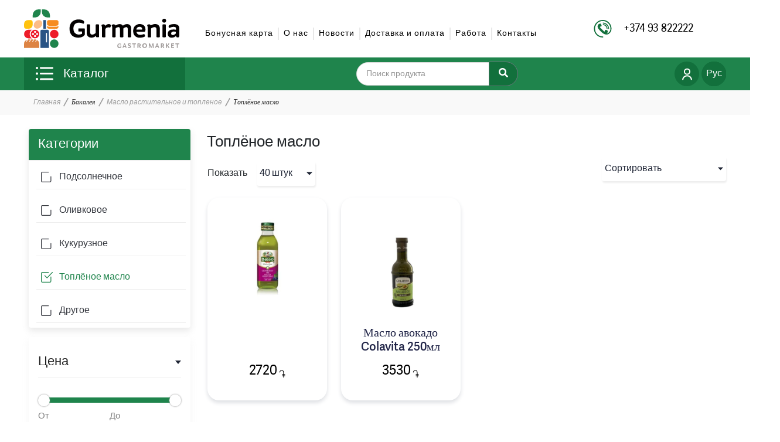

--- FILE ---
content_type: text/html; charset=UTF-8
request_url: https://gurmenia.am/ru/products/yvough
body_size: 39831
content:
<!doctype html>
<html lang="ru">
<head>
    <meta charset="UTF-8">
    <meta name="viewport" content="width=device-width, user-scalable=no, initial-scale=1.0, maximum-scale=1.0, minimum-scale=1.0">
    <meta name="csrf-token" content="1aLAcliYGu3UDWeCK6XIKLuPAqhIIrCJr7ZbKhyj">
    <meta http-equiv="X-UA-Compatible" content="ie=edge">
    <title> Топлёное масло - Масло растительное и топленое - Бакалея - Gurmenia Գաստրոմարկետ </title>
                <!-- Open Graph tags -->
    <meta property="og:title" content="Топлёное масло - Масло растительное и топленое - Бакалея - Gurmenia Գաստրոմարկետ">
    <meta property="og:description" content="">
    <meta property="og:image" content="https://gurmenia.am/images/gurmenia.jpg">
    <meta property="og:url" content="https://gurmenia.am/ru/products/yvough">
    <meta property="og:type" content="website">
    <link href="https://gurmenia.am/favicon.ico" rel="shortcut icon" type="image/x-icon">
    <link rel="stylesheet" href="https://gurmenia.am/css/app.css">
    <link rel="stylesheet " href="https://gurmenia.am/css/adelle-fontface.css" crossorigin="anonymous"     type="text/css">
    <link rel="stylesheet" href="https://gurmenia.am/css/homepage.css">
    <link rel="stylesheet" href="https://gurmenia.am/css/lazy-load.css">
    <link rel="stylesheet" href="https://gurmenia.am/css/media.css">
    <link rel="stylesheet" href="https://gurmenia.am/css/product-list.css">
            <meta name="google-site-verification" content="XLJ6fHUMZoaeLzlWzyo9vhCuJHFL-6NTzpvTHZHShC0"/>
    <!-- Meta Pixel Code -->
    <script>
    !function(f,b,e,v,n,t,s)
    {if(f.fbq)return;n=f.fbq=function(){n.callMethod?
    n.callMethod.apply(n,arguments):n.queue.push(arguments)};
    if(!f._fbq)f._fbq=n;n.push=n;n.loaded=!0;n.version='2.0';
    n.queue=[];t=b.createElement(e);t.async=!0;
    t.src=v;s=b.getElementsByTagName(e)[0];
    s.parentNode.insertBefore(t,s)}(window, document,'script',
    'https://connect.facebook.net/en_US/fbevents.js');
    fbq('init', '1931532070373965');
    fbq('track', 'PageView');
    </script>
    <noscript><img height="1" width="1" style="display:none"
    src="https://www.facebook.com/tr?id=1931532070373965&ev=PageView&noscript=1"
    /></noscript>
    <!-- End Meta Pixel Code -->
    <!-- Global site tag (gtag.js) - Google Analytics -->
    <script async src="https://www.googletagmanager.com/gtag/js?id=G-87NRKCHYKK"></script>
    <script>
        window.dataLayer = window.dataLayer || [];

        function gtag() {
            dataLayer.push(arguments);
        }

        gtag('js', new Date());
        gtag('config', 'G-87NRKCHYKK');
    </script>
</head>
<body>
<header>
    <div class="container py-lg-3 py-md-3 py-2 all-pages">
        <div class="header-top">
            <div class="header-logo">
                <a href="https://gurmenia.am" class="d-block">
                    <svg xmlns="http://www.w3.org/2000/svg" width="265.833" height="66" viewBox="0 0 265.833 66">
                        <g transform="translate(-1935 -1501)">
                            <g transform="translate(2012.869 1516.921)">
                                <path
                                    d="M285.686,54.689c-.482-.1-1.061-.193-1.64-.289a13.589,13.589,0,0,0-1.93-.1,4.6,4.6,0,0,0-3.281.965,3.2,3.2,0,0,0-1.061,2.509,2.471,2.471,0,0,0,.772,1.833,3.108,3.108,0,0,0,1.93.675,4.507,4.507,0,0,0,1.64-.289,7.469,7.469,0,0,0,1.544-.675,6.192,6.192,0,0,0,1.254-.965,3.921,3.921,0,0,0,.868-.965v-2.7Zm5.693,7.719c0,.772-.1,1.254-.386,1.447a3.057,3.057,0,0,1-1.64.289h-1.061a3.352,3.352,0,0,1-1.254-.193q-.434-.145-.579-1.158l-.289-1.351a11.549,11.549,0,0,1-3.184,2.412,9.667,9.667,0,0,1-4.342.868,6.421,6.421,0,0,1-5.018-1.833,6.26,6.26,0,0,1-1.737-4.632,7.689,7.689,0,0,1,.772-3.474,5.9,5.9,0,0,1,2.026-2.316,7.876,7.876,0,0,1,3.184-1.254,17.522,17.522,0,0,1,4.053-.386,16.357,16.357,0,0,1,2.123.1c.772.1,1.447.193,1.93.289V48.8a2.114,2.114,0,0,0-1.061-1.93,6.168,6.168,0,0,0-2.895-.579,12.228,12.228,0,0,0-3.281.386,21.128,21.128,0,0,0-3.184,1.158,2.222,2.222,0,0,1-.868.289c-.193.1-.482-.1-.675-.579a3.326,3.326,0,0,1-.482-1.061,2.67,2.67,0,0,1-.1-.868,2.373,2.373,0,0,1,.965-1.93,7.56,7.56,0,0,1,2.316-1.254,15,15,0,0,1,2.991-.675c1.061-.1,2.026-.193,2.991-.193a13.682,13.682,0,0,1,4.246.579,7.059,7.059,0,0,1,2.8,1.544,4.967,4.967,0,0,1,1.544,2.412,11.017,11.017,0,0,1,.482,3.184V62.409ZM262.431,35.777a3.412,3.412,0,0,1,5.789-2.412,3.062,3.062,0,0,1,.965,2.412,3.2,3.2,0,0,1-.965,2.412,3.785,3.785,0,0,1-4.825,0A3.608,3.608,0,0,1,262.431,35.777ZM268.8,62.409c0,.772-.193,1.351-.482,1.447a2.879,2.879,0,0,1-1.544.289H264.94a3.3,3.3,0,0,1-1.64-.289c-.289-.193-.386-.675-.386-1.447V43.786c0-.772.193-1.351.386-1.447a3.3,3.3,0,0,1,1.64-.289h1.833a2.88,2.88,0,0,1,1.544.289c.289.193.482.675.482,1.447ZM243.037,43.882a16.883,16.883,0,0,1,3.763-1.833,12.737,12.737,0,0,1,3.763-.579,9.018,9.018,0,0,1,3.763.772,6.117,6.117,0,0,1,2.412,1.93,8.365,8.365,0,0,1,1.351,2.605,10.616,10.616,0,0,1,.386,2.991v12.64c0,.772-.1,1.254-.386,1.447a3.057,3.057,0,0,1-1.64.289h-1.93a2.879,2.879,0,0,1-1.544-.289c-.289-.193-.386-.675-.386-1.447V50.83a7.8,7.8,0,0,0-.1-1.544,3.784,3.784,0,0,0-.482-1.254,2.359,2.359,0,0,0-1.061-.868,4.609,4.609,0,0,0-1.737-.386,5.618,5.618,0,0,0-1.833.289c-.579.193-1.158.386-1.64.579a6.152,6.152,0,0,0-1.351.772c-.386.289-.772.482-1.061.675V62.505c0,.772-.1,1.254-.386,1.447a2.88,2.88,0,0,1-1.544.289h-1.833a2.88,2.88,0,0,1-1.544-.289c-.289-.193-.482-.675-.482-1.447V48.225a18.609,18.609,0,0,0-.1-2.412,5.04,5.04,0,0,0-.675-2.026.294.294,0,0,1,0-.386c0-.1.1-.193.193-.289a4.314,4.314,0,0,1,2.991-1.158,3.991,3.991,0,0,1,1.833.482A6.7,6.7,0,0,1,243.037,43.882ZM223.642,46.2a5.385,5.385,0,0,0-3.763,1.254,5.158,5.158,0,0,0-1.64,3.474h9.939v-.772a3.417,3.417,0,0,0-1.254-2.895A4.5,4.5,0,0,0,223.642,46.2Zm-.1-4.728a12.99,12.99,0,0,1,4.439.675,10.216,10.216,0,0,1,3.184,1.833,8.079,8.079,0,0,1,1.93,2.8,10.673,10.673,0,0,1,.675,3.57v.675a2.671,2.671,0,0,1-.1.868c0,.289-.1.675-.1.965a1.818,1.818,0,0,1-.193.772,2.1,2.1,0,0,1-.675.868,3.6,3.6,0,0,1-1.158.193H218.431A5.093,5.093,0,0,0,219.2,57.1a5.907,5.907,0,0,0,1.447,1.64,6.965,6.965,0,0,0,1.93.868,7.345,7.345,0,0,0,2.026.289,15.268,15.268,0,0,0,3.088-.289,22.082,22.082,0,0,0,2.7-.772,2.182,2.182,0,0,1,1.254-.193c.289.1.482.386.772.868L233,60.961q.434,1.013,0,1.447a2.6,2.6,0,0,1-.772.675,16.465,16.465,0,0,1-3.667,1.254,21.086,21.086,0,0,1-4.535.482,12.8,12.8,0,0,1-4.342-.675,11.826,11.826,0,0,1-3.57-2.026,10.8,10.8,0,0,1-2.509-3.57,14.023,14.023,0,0,1-.868-5.211,14.568,14.568,0,0,1,.772-4.632,9.191,9.191,0,0,1,2.123-3.667,9.359,9.359,0,0,1,3.57-2.412A7.049,7.049,0,0,1,223.546,41.47Zm-40.623,2.509a9.986,9.986,0,0,1,6.465-2.412,7.185,7.185,0,0,1,3.474.675,6.358,6.358,0,0,1,2.219,2.026,23.311,23.311,0,0,1,3.57-2.026,9.829,9.829,0,0,1,3.86-.675,6.352,6.352,0,0,1,5.307,2.412,6.365,6.365,0,0,1,1.158,2.605,10.179,10.179,0,0,1,.386,2.991V62.409c0,.772-.193,1.351-.482,1.447a2.88,2.88,0,0,1-1.544.289H205.5a3.3,3.3,0,0,1-1.64-.289c-.289-.193-.386-.675-.386-1.447V50.54a5.423,5.423,0,0,0-.579-2.895,2.009,2.009,0,0,0-1.833-.868,5.879,5.879,0,0,0-2.7.675,7.784,7.784,0,0,0-2.316,1.64V62.409c0,.772-.193,1.351-.482,1.447a2.879,2.879,0,0,1-1.544.289h-1.833a3.3,3.3,0,0,1-1.64-.289c-.289-.193-.386-.675-.386-1.447V50.54a5.424,5.424,0,0,0-.579-2.895,2.009,2.009,0,0,0-1.833-.868,7.176,7.176,0,0,0-2.7.579,6.656,6.656,0,0,0-2.316,1.737V62.409c0,.772-.193,1.351-.482,1.447a2.88,2.88,0,0,1-1.544.289H178.87a3.3,3.3,0,0,1-1.64-.289c-.289-.193-.386-.675-.386-1.447V48.225a18.612,18.612,0,0,0-.1-2.412,5.042,5.042,0,0,0-.675-2.026.293.293,0,0,1,0-.386c0-.1.1-.193.193-.289a4.314,4.314,0,0,1,2.991-1.158,3.991,3.991,0,0,1,1.833.482A3.622,3.622,0,0,1,182.923,43.979Zm-17.658,18.43c0,.772-.1,1.254-.386,1.447a3.057,3.057,0,0,1-1.64.289h-1.833a3.56,3.56,0,0,1-1.64-.289c-.289-.193-.482-.675-.482-1.447V48.225a18.612,18.612,0,0,0-.1-2.412,5.041,5.041,0,0,0-.675-2.026.294.294,0,0,1,0-.386c0-.1.1-.193.193-.289a4.314,4.314,0,0,1,2.991-1.158,3.723,3.723,0,0,1,1.93.579,3.946,3.946,0,0,1,1.544,1.93,13.52,13.52,0,0,1,2.509-2.026,6.417,6.417,0,0,1,3.281-.868,5.935,5.935,0,0,1,1.254.1,3.22,3.22,0,0,1,1.158.482,1.893,1.893,0,0,1,.868.868,1.939,1.939,0,0,1,.386,1.254,3.676,3.676,0,0,1-.386,1.64,9.536,9.536,0,0,1-.868,1.447.755.755,0,0,1-.772.1,7.2,7.2,0,0,0-2.509-.386,5.658,5.658,0,0,0-4.921,2.8V62.409Zm-16.4-.772a10.935,10.935,0,0,1-3.474,2.316,10.462,10.462,0,0,1-4.053.772,9.157,9.157,0,0,1-3.86-.772,6.461,6.461,0,0,1-2.509-1.93,6.734,6.734,0,0,1-1.351-2.605,10.615,10.615,0,0,1-.386-2.991V43.786c0-.772.1-1.254.386-1.447a3.057,3.057,0,0,1,1.64-.289h1.93a2.88,2.88,0,0,1,1.544.289c.289.193.386.675.386,1.447V55.172a5.965,5.965,0,0,0,.772,3.184c.482.772,1.447,1.061,2.895,1.061a5.464,5.464,0,0,0,1.737-.289,8.347,8.347,0,0,0,1.64-.675c.482-.289.965-.579,1.351-.868a10.565,10.565,0,0,0,1.061-.965V43.786c0-.772.1-1.254.386-1.447a2.88,2.88,0,0,1,1.544-.289h1.833a3.56,3.56,0,0,1,1.64.289c.289.193.482.675.482,1.447V62.312c0,.772-.1,1.254-.386,1.447a2.88,2.88,0,0,1-1.544.289h-1.544a1.99,1.99,0,0,1-1.254-.289,2.786,2.786,0,0,1-.579-.965Zm-29.14-22.482a11.073,11.073,0,0,0-3.57.579,8,8,0,0,0-2.895,1.737,9.046,9.046,0,0,0-2.026,3.088,12.727,12.727,0,0,0-.772,4.535c0,3.281.868,5.886,2.509,7.623a8.734,8.734,0,0,0,6.851,2.7,9.328,9.328,0,0,0,2.8-.386,12.035,12.035,0,0,0,2.605-.965v-3.86H120.2c-.675,0-1.061-.1-1.158-.386a3.78,3.78,0,0,1-.193-1.254v-1.93a4,4,0,0,1,.193-1.351A1.462,1.462,0,0,1,120.2,48.9h8.491c.675,0,1.061.1,1.158.386a3.353,3.353,0,0,1,.193,1.254v7.816a5.03,5.03,0,0,1-.193,1.351,3.983,3.983,0,0,1-.675,1.061,10.354,10.354,0,0,1-4.439,2.991,16.581,16.581,0,0,1-5.789.965,19.925,19.925,0,0,1-5.982-.868,12.7,12.7,0,0,1-4.825-2.8,13.171,13.171,0,0,1-3.184-4.825,18.7,18.7,0,0,1-1.158-6.947,19.16,19.16,0,0,1,1.061-6.368,13.182,13.182,0,0,1,7.816-8.105,16.8,16.8,0,0,1,6.465-1.158c.868,0,1.93.1,2.991.193a15.46,15.46,0,0,1,3.184.675,5.927,5.927,0,0,1,2.509,1.447,3.082,3.082,0,0,1,1.061,2.316,3.35,3.35,0,0,1-.965,2.412.6.6,0,0,1-.675.193,1.291,1.291,0,0,0-.482-.1,16.02,16.02,0,0,0-3.956-1.351A15.268,15.268,0,0,0,119.721,39.154Z"
                                    transform="translate(-103.8 -32.4)" fill="#030000"/>
                            </g>
                            <g transform="translate(2094.693 1558.798)">
                                <path
                                    d="M291.942,77.537V83.23c0,.193,0,.289-.1.386-.1,0-.193.1-.386.1h-.579c-.193,0-.386,0-.386-.1-.1,0-.1-.193-.1-.386V77.537h-2.026c-.193,0-.289,0-.386-.1,0-.1-.1-.193-.1-.386v-.482c0-.193,0-.386.1-.386,0-.1.193-.1.386-.1h5.6c.193,0,.289,0,.386.1,0,.1.1.193.1.386v.482c0,.193,0,.289-.1.386,0,.1-.193.1-.386.1Zm-9.649,2.991v1.833h2.991c.193,0,.289,0,.386.1,0,.1.1.193.1.386v.386c0,.193,0,.289-.1.386,0,.1-.193.1-.386.1h-4.053c-.193,0-.386,0-.386-.1-.1,0-.1-.193-.1-.386V76.475c0-.193,0-.289.1-.386.1,0,.193-.1.386-.1h4.053c.193,0,.289,0,.386.1,0,.1.1.193.1.386v.482c0,.193,0,.289-.1.386,0,.1-.193.1-.386.1h-2.991v1.544h2.316c.193,0,.289,0,.386.1,0,.1.1.193.1.386v.386c0,.193,0,.289-.1.386,0,.1-.193.1-.386.1h-2.316Zm-8.877-1.351h.868l1.544-2.7c.1-.1.193-.193.193-.289.1-.1.193-.1.386-.1h.772c.193,0,.289,0,.386.1s0,.193-.1.386l-1.93,3.184,2.316,3.474c.1.1.1.193.1.386,0,.1-.1.193-.289.193h-1.254q-.145,0-.289-.289l-1.64-2.605-.289-.289c-.1-.1-.193-.1-.386-.1h-.482v2.8c0,.193,0,.289-.1.386-.1,0-.193.1-.386.1h-.579c-.193,0-.386,0-.386-.1-.1,0-.1-.193-.1-.386V76.572c0-.193,0-.289.1-.386.1,0,.193-.1.386-.1h.579c.193,0,.289,0,.386.1.1,0,.1.193.1.386v2.605Zm-8.009-3.088a3.6,3.6,0,0,1,2.412.675,2.12,2.12,0,0,1,.772,1.737,2.042,2.042,0,0,1-.386,1.351,2.359,2.359,0,0,1-1.061.868l1.64,2.605a.729.729,0,0,1,.1.386c0,.1-.1.193-.289.193h-.965c-.193,0-.289,0-.386-.1a.742.742,0,0,1-.193-.289L265.889,81.4l-.289-.289c-.1-.1-.193-.1-.386-.1h-.579v2.316c0,.193,0,.289-.1.386-.1,0-.193.1-.386.1h-.579c-.193,0-.386,0-.386-.1-.1,0-.1-.193-.1-.386V76.572c0-.193,0-.289.1-.386.1,0,.193-.1.386-.1Zm0,3.57a2.057,2.057,0,0,0,1.158-.289,1.191,1.191,0,0,0,.386-.772.87.87,0,0,0-.1-.482c-.1-.1-.1-.193-.289-.289a.737.737,0,0,0-.482-.193c-.193,0-.482-.1-.772-.1h-.772v2.219h.868ZM260.2,83.23q.145.289,0,.289c-.1.1-.193.1-.386.1h-.772c-.193,0-.289,0-.289-.1-.1,0-.1-.1-.193-.289l-.482-1.351h-2.8l-.482,1.351a.743.743,0,0,1-.193.289c-.1,0-.193.1-.289.1h-.675c-.193,0-.29,0-.386-.1a.181.181,0,0,1,0-.289l2.8-6.947c.1-.1.1-.193.193-.289a.354.354,0,0,1,.289-.1h.482a.354.354,0,0,1,.289.1c.1.1.1.193.193.289Zm-3.281-4.342-.289-1.158-.289,1.158-.675,1.833h1.93ZM246.3,83.519c-.193,0-.289,0-.289-.1-.1-.1-.1-.193-.193-.289l-1.64-3.86-.289-1.061.1,1.158-.1,3.86c0,.193,0,.289-.1.386-.1,0-.193.1-.386.1h-.483c-.193,0-.289,0-.386-.1-.1,0-.1-.193-.1-.386l.29-6.658a.5.5,0,0,1,.193-.386.723.723,0,0,1,.483-.1h.675c.193,0,.289,0,.386.1s.193.193.193.289l2.123,5.4,1.93-5.4c0-.1.1-.193.193-.289s.193-.1.386-.1h.868c.193,0,.289,0,.386.1.1,0,.1.193.1.386l.289,6.754c0,.193,0,.289-.1.386-.1,0-.193.1-.386.1h-.579c-.193,0-.289,0-.386-.1-.1,0-.1-.193-.1-.386l-.1-3.86.1-1.254L249,79.274l-1.544,3.86c-.1.1-.1.193-.193.289a.355.355,0,0,1-.289.1H246.3Zm-14.956-3.667a8.445,8.445,0,0,1,.193-1.544,3.4,3.4,0,0,1,.772-1.254,2.939,2.939,0,0,1,1.254-.868,5.355,5.355,0,0,1,3.474,0,3.671,3.671,0,0,1,1.254.868,5.471,5.471,0,0,1,.772,1.254,4,4,0,0,1,.193,1.544,8.445,8.445,0,0,1-.193,1.544,3.4,3.4,0,0,1-.772,1.254,2.938,2.938,0,0,1-1.254.868,5.355,5.355,0,0,1-3.474,0,3.672,3.672,0,0,1-1.254-.868,5.473,5.473,0,0,1-.772-1.254A4,4,0,0,1,231.346,79.853Zm6.175,0a2.974,2.974,0,0,0-.1-.965,1.939,1.939,0,0,0-.386-.772,4.194,4.194,0,0,0-.675-.579,2.509,2.509,0,0,0-1.93,0,1.3,1.3,0,0,0-.675.579,1.94,1.94,0,0,0-.386.772,3.283,3.283,0,0,0-.1.965,2.975,2.975,0,0,0,.1.965,1.94,1.94,0,0,0,.386.772,4.2,4.2,0,0,0,.675.579,2.509,2.509,0,0,0,1.93,0,1.3,1.3,0,0,0,.675-.579,1.939,1.939,0,0,0,.386-.772C237.424,80.528,237.521,80.239,237.521,79.853ZM225.46,76.089a3.6,3.6,0,0,1,2.412.675,2.12,2.12,0,0,1,.772,1.737,2.042,2.042,0,0,1-.386,1.351,2.359,2.359,0,0,1-1.061.868l1.64,2.605a.729.729,0,0,1,.1.386c0,.1-.1.193-.289.193h-.965c-.193,0-.289,0-.386-.1a.741.741,0,0,1-.193-.289L225.942,81.4l-.289-.289c-.1-.1-.193-.1-.386-.1h-.579v2.316c0,.193,0,.289-.1.386-.1,0-.193.1-.386.1h-.579c-.193,0-.386,0-.386-.1-.1,0-.1-.193-.1-.386V76.572c0-.193,0-.289.1-.386.1,0,.193-.1.386-.1Zm.1,3.57a2.058,2.058,0,0,0,1.158-.289,1.191,1.191,0,0,0,.386-.772.87.87,0,0,0-.1-.482c-.1-.1-.1-.193-.289-.289a.737.737,0,0,0-.482-.193c-.193,0-.482-.1-.772-.1h-.772v2.219h.868Zm-7.623-2.123V83.23c0,.193,0,.289-.1.386-.1,0-.193.1-.386.1h-.579c-.193,0-.386,0-.386-.1-.1,0-.1-.193-.1-.386V77.537h-2.026c-.193,0-.289,0-.386-.1,0-.1-.1-.193-.1-.386v-.482c0-.193,0-.386.1-.386,0-.1.193-.1.386-.1h5.6c.193,0,.289,0,.386.1,0,.1.1.193.1.386v.482c0,.193,0,.289-.1.386,0,.1-.193.1-.386.1Zm-5.982,4.053a1.733,1.733,0,0,1-.289,1.061,2.254,2.254,0,0,1-.675.675,2.89,2.89,0,0,1-.965.386,3.959,3.959,0,0,1-1.061.1,2.672,2.672,0,0,1-.868-.1c-.289-.1-.579-.1-.772-.289a2.559,2.559,0,0,1-.579-.482,1.394,1.394,0,0,1-.193-.675v-.289c0-.1.1-.193.1-.289a.1.1,0,0,1,.1-.1h.193a5.171,5.171,0,0,0,1.061.482,4.1,4.1,0,0,0,1.061.193h.482c.193,0,.289-.1.386-.1l.289-.289c.1-.1.1-.193.1-.386a.834.834,0,0,0-.289-.579,1.555,1.555,0,0,0-.675-.386c-.289-.1-.579-.289-.868-.386a3.911,3.911,0,0,1-.868-.482,2.254,2.254,0,0,1-.675-.675,1.733,1.733,0,0,1-.29-1.061,2.855,2.855,0,0,1,.193-.965,1.3,1.3,0,0,1,.579-.675,1.818,1.818,0,0,1,.868-.386,3.618,3.618,0,0,1,1.061-.1,1.884,1.884,0,0,1,.675.1,2.271,2.271,0,0,1,.772.193,1.555,1.555,0,0,1,.675.386.834.834,0,0,1,.289.579.58.58,0,0,1-.1.386c-.1.1-.1.193-.193.289a.181.181,0,0,1-.289,0,3.783,3.783,0,0,0-.868-.386,3.428,3.428,0,0,0-.965-.193,1.927,1.927,0,0,0-.868.193.531.531,0,0,0-.289.482.834.834,0,0,0,.289.579,1.555,1.555,0,0,0,.675.386c.289.1.579.289.868.386a3.912,3.912,0,0,1,.868.482,2.6,2.6,0,0,1,.675.772A1.685,1.685,0,0,1,211.951,81.589Zm-7.526,1.64q.145.289,0,.289c-.1.1-.193.1-.386.1h-.772c-.193,0-.289,0-.289-.1-.1,0-.1-.1-.193-.289l-.482-1.351h-2.8l-.482,1.351a.742.742,0,0,1-.193.289c-.1,0-.193.1-.289.1h-.675c-.193,0-.289,0-.386-.1a.181.181,0,0,1,0-.289l2.8-6.947c.1-.1.1-.193.193-.289a.354.354,0,0,1,.289-.1h.482a.354.354,0,0,1,.289.1c.1.1.1.193.193.289Zm-3.281-4.342-.289-1.158-.289,1.158-.675,1.833h1.93Zm-8.491-1.544a2.671,2.671,0,0,0-.868.1,1.707,1.707,0,0,0-.772.482,2.1,2.1,0,0,0-.482.772,3.6,3.6,0,0,0-.193,1.158,2.488,2.488,0,0,0,.675,1.93,2.064,2.064,0,0,0,1.737.675,1.642,1.642,0,0,0,.675-.1c.193-.1.482-.1.675-.289v-.965h-1.254c-.193,0-.289,0-.289-.1s-.1-.193-.1-.289v-.482c0-.193,0-.289.1-.289,0-.1.1-.1.289-.1h2.123c.193,0,.289,0,.289.1s.1.193.1.289v2.026a.58.58,0,0,1-.1.386c0,.1-.1.193-.193.289a2.46,2.46,0,0,1-1.158.772A3.872,3.872,0,0,1,192.46,84a7.5,7.5,0,0,1-1.544-.193,5.2,5.2,0,0,1-1.254-.675,2.771,2.771,0,0,1-.772-1.254,4.675,4.675,0,0,1-.289-1.737,4.508,4.508,0,0,1,.289-1.64,5.471,5.471,0,0,1,.772-1.254,2.771,2.771,0,0,1,1.254-.772,4.507,4.507,0,0,1,1.64-.289,2.4,2.4,0,0,1,.772.1,1.818,1.818,0,0,1,.772.193,1.555,1.555,0,0,1,.675.386.834.834,0,0,1,.289.579.688.688,0,0,1-.289.579c0,.1-.1.1-.193.1h-.1a6.652,6.652,0,0,0-.965-.386A.909.909,0,0,0,192.653,77.344Z"
                                    transform="translate(-188.6 -75.8)" fill="#a19c9b"/>
                            </g>
                            <path
                                d="M37.867,43V38.563A3.768,3.768,0,0,0,34.1,34.8H29.761A6.568,6.568,0,0,0,23.2,41.361V45.8a3.768,3.768,0,0,0,3.763,3.763H31.4A6.548,6.548,0,0,0,37.867,43Z"
                                transform="translate(1911.896 1484.437)" fill="#ffc20e"/>
                            <path d="M69.1,59.233A7.333,7.333,0,1,0,76.433,51.9,7.33,7.33,0,0,0,69.1,59.233Z"
                                  transform="translate(1910.286 1483.837)" fill="#ed1c29"/>
                            <path
                                d="M67.467,46.547A5.441,5.441,0,0,1,63.8,45.1v1.158a3.665,3.665,0,0,0,3.667,3.667H79.818a3.665,3.665,0,0,0,3.667-3.667V45.1a5.441,5.441,0,0,1-3.667,1.447Z"
                                transform="translate(1910.472 1484.075)" fill="#f68b1f"/>
                            <path
                                d="M79.914,34.8H67.467A3.665,3.665,0,0,0,63.8,38.467v2.316a3.665,3.665,0,0,0,3.667,3.667H79.914a3.665,3.665,0,0,0,3.667-3.667V38.563A3.749,3.749,0,0,0,79.914,34.8Z"
                                transform="translate(1910.472 1484.437)" fill="#f68b1f"/>
                            <path
                                d="M45.2,69.965l-1.64,2.895H42.109l2.026-3.377a8.965,8.965,0,0,0-2.8-.482h-.675l-2.316,3.86H36.9L39.214,69h-3.86l-2.316,3.86H31.591L33.907,69h-2.7a4.7,4.7,0,0,0-1.158.1l-2.219,3.667H26.381l1.93-3.377A8.1,8.1,0,0,0,23.1,76.912V83.57H49.153V76.912A7.68,7.68,0,0,0,45.2,69.965Z"
                                transform="translate(1911.9 1483.237)" fill="#dd8444"/>
                            <path
                                d="M32.849,59.233A8.96,8.96,0,0,1,36.612,51.9H30.533a7.333,7.333,0,1,0,0,14.667h6.079A8.96,8.96,0,0,1,32.849,59.233Z"
                                transform="translate(1911.896 1483.837)" fill="#ed1c29"/>
                            <path
                                d="M49.667,59.233a7.333,7.333,0,1,0-7.333,7.333A7.33,7.33,0,0,0,49.667,59.233ZM38.86,60.97A1.737,1.737,0,1,1,40.6,59.233,1.73,1.73,0,0,1,38.86,60.97Zm3.474,3.474a1.737,1.737,0,1,1,1.737-1.737A1.73,1.73,0,0,1,42.333,64.444Zm0-7.044a1.737,1.737,0,1,1,1.737-1.737A1.73,1.73,0,0,1,42.333,57.4Zm3.57,3.57a1.737,1.737,0,1,1,1.737-1.737A1.866,1.866,0,0,1,45.9,60.97Z"
                                transform="translate(1911.482 1483.837)" fill="#ed1c29"/>
                            <path
                                d="M49.274,34.8A9.019,9.019,0,0,0,40.3,43.774a5.7,5.7,0,0,0,5.693,5.693,9.019,9.019,0,0,0,8.974-8.974A5.767,5.767,0,0,0,49.274,34.8Z"
                                transform="translate(1911.297 1484.437)" fill="#fcbc86"/>
                            <g transform="translate(1962.982 1519.237)">
                                <path
                                    d="M64.065,51.9H54.8a2.761,2.761,0,0,0-2.7,2.7V82.97H66.767V54.6A2.7,2.7,0,0,0,64.065,51.9Zm-.675,21.518H61.653V57.5h1.737Z"
                                    transform="translate(-52.1 -35.4)" fill="#295385"/>
                                <path d="M61.835,45.9V34.8H57.3V49.563h4.535Z" transform="translate(-52.282 -34.8)"
                                      fill="#295385"/>
                            </g>
                            <g transform="translate(1949.86 1501)">
                                <path d="M76.433,68.9a7.333,7.333,0,1,0,7.333,7.333A7.33,7.33,0,0,0,76.433,68.9Z"
                                      transform="translate(-39.574 -17.76)" fill="#1f844c"/>
                                <path
                                    d="M38.5,25.646V29.7h4.053A9.719,9.719,0,0,0,52.3,19.953V15.9H48.246A9.78,9.78,0,0,0,38.5,25.646Z"
                                    transform="translate(-38.5 -15.9)" fill="#1f844c"/>
                                <path
                                    d="M58.753,15.9H54.7v4.053A9.719,9.719,0,0,0,64.446,29.7H68.5V25.646A9.78,9.78,0,0,0,58.753,15.9Z"
                                    transform="translate(-39.068 -15.9)" fill="#1f844c"/>
                            </g>
                        </g>
                    </svg>
                </a>




















            </div>
            <div class="nav-list-bar">
                <nav class="navbar navbar-expand-lg navbar-light">
                    <div class=" navbar-collapse" id="navbarNav">
                        <ul class="navbar-nav">
                                                                                                <li class="nav-item sidenav-block active">
                                        <a class="nav-link"
                                           href="https://gurmenia.am/ru/bvonvous-qart">Бонусная карта
                                                                                    </a>
                                    </li>
                                                                    <li class="nav-item sidenav-block active">
                                        <a class="nav-link"
                                           href="https://gurmenia.am/ru/about-us">О нас
                                                                                    </a>
                                    </li>
                                                                    <li class="nav-item sidenav-block active">
                                        <a class="nav-link"
                                           href="https://gurmenia.am/ru/news">Новости
                                                                                    </a>
                                    </li>
                                                                    <li class="nav-item sidenav-block active">
                                        <a class="nav-link"
                                           href="https://gurmenia.am/ru/shipping-and-payment">Доставка и оплата
                                                                                    </a>
                                    </li>
                                                                    <li class="nav-item sidenav-block active">
                                        <a class="nav-link"
                                           href="https://gurmenia.am/ru/works">Работа
                                                                                    </a>
                                    </li>
                                                                    <li class="nav-item sidenav-block active">
                                        <a class="nav-link"
                                           href="https://gurmenia.am/ru/contact">Контакты
                                                                                    </a>
                                    </li>
                                                                                        <li class="nav-item sidenav-none" style="display: none">
                                <a class="nav-link position-relative p-1" onclick='openMenu()'>
                                    <svg width="23" height="19" viewBox="0 0 23 19">
                                        <defs>
                                            <clipPath id="clip-path">
                                                <rect width="23" height="19" fill="none"></rect>
                                            </clipPath>
                                        </defs>
                                        <g clip-path="url(#clip-path)">
                                            <g transform="translate(-334 -89)">
                                                <g transform="translate(286)">
                                                    <rect width="23" height="3" transform="translate(48 89)"
                                                          fill="#030000"></rect>
                                                    <rect width="23" height="3" transform="translate(48 105)"
                                                          fill="#030000"></rect>
                                                    <rect width="18" height="3" transform="translate(53 97)"
                                                          fill="#030000"></rect>
                                                </g>
                                            </g>
                                        </g>
                                    </svg>
                                    <span class="menu-wrap-mobile">
                                        <span class="menu-wrap">
                                             <span class="menu-bar-type"></span>
                                        </span>
                                    </span>
                                </a>
                                <ul class="menu_closed list-unstyled"></ul>
                            </li>
                        </ul>
                    </div>
                </nav>
            </div>
            <div class="short-info-section">
                <svg xmlns="http://www.w3.org/2000/svg" width="49" height="49" viewBox="0 0 49 49">
                    <path
                        d="M42.284,24.757h-2.5A14.8,14.8,0,0,0,25,9.969v-2.5A17.3,17.3,0,0,1,42.284,24.757ZM25,11.784l0,2.5A10.48,10.48,0,0,1,35.47,24.755l2.5,0A12.982,12.982,0,0,0,25,11.784ZM24.5,0a24.5,24.5,0,1,0,0,49,1.512,1.512,0,0,0,0-3.024A21.477,21.477,0,1,1,45.976,24.5c0,4.949-2.634,9.852-6.4,11.931a9.258,9.258,0,0,1-4.439,1.142,7.1,7.1,0,0,0,2.387-2.294,3.222,3.222,0,0,0,.357-.539,24.367,24.367,0,0,0,.833-3.777c.365-1.6-6.987-4.715-7.626-2.721-.231.738-.585,3.072-1.049,3.687-.413.549-1.43.288-2.066-.252-1.676-1.428-3.546-3.527-5.187-5.186h0c-.042-.043-.093-.091-.138-.138s-.093-.093-.14-.138v0c-1.659-1.644-3.759-3.51-5.186-5.189-.54-.636-.8-1.653-.252-2.066.615-.467,2.949-.815,3.687-1.049,1.989-.636-1.125-7.992-2.724-7.626a24.227,24.227,0,0,0-3.774.83,3.547,3.547,0,0,0-.539.36c-4.2,2.661-4.74,9.123-.642,13.938,1.562,1.842,3.191,3.624,4.868,5.364l-.009.006c.047.047.095.09.143.135s.089.093.132.143l.009-.009a46.111,46.111,0,0,0,7.154,6.383c7.055,4.712,12.468,3.4,15.657,1.647C46.537,36.055,49,29.579,49,24.508A24.528,24.528,0,0,0,24.5,0Z"
                        fill="#12703c"/>
                </svg>

                                    <div class="short-info d-flex pl-3">
                        <!--<span>Свяжитесь с нами по телефону</span>-->
                        <a class="text-gray"
                           href="tel:+37493822222">
                            <span>+374 93 822222</span>
                        </a>
                        <a class="text-gray"
                           href="tel:">
                            <span></span>
                        </a>
                    </div>
                            </div>
        </div>
    </div>

    <div class="header-bottom-bg">
        <div class="container position-relative ">
            <div class="site-header-nav-panel d-flex">
                <div class="menu-bar side-bar-all">
                    <div class="btn btn-menu  btn-menu-all">
                        <div class="navbutton">
                            <div class="toggle-wrap">
                                <span class="toggle-bar">
                                    <svg xmlns="http://www.w3.org/2000/svg" width="30.707" height="23.114"
                                         viewBox="0 0 30.707 23.114">
                                        <g transform="translate(0 -7.434)">
                                            <path
                                                d="M35.986,48.957H15.452a1.532,1.532,0,1,1,0-3.064H35.986a1.532,1.532,0,0,1,0,3.064Z"
                                                transform="translate(-6.81 -18.816)" fill="#fff"/>
                                            <path
                                                d="M35.986,30.126H15.452a1.532,1.532,0,1,1,0-3.064H35.986a1.532,1.532,0,0,1,0,3.064Z"
                                                transform="translate(-6.81 -9.603)" fill="#fff"/>
                                            <path
                                                d="M35.986,11.3H15.452a1.532,1.532,0,1,1,0-3.064H35.986a1.532,1.532,0,0,1,0,3.064Z"
                                                transform="translate(-6.81 -0.39)" fill="#fff"/>
                                            <circle cx="2.058" cy="2.058" r="2.058" transform="translate(0 7.434)"
                                                    fill="#fff"/>
                                            <circle cx="2.058" cy="2.058" r="2.058" transform="translate(0 16.933)"
                                                    fill="#fff"/>
                                            <circle cx="2.058" cy="2.058" r="2.058" transform="translate(0 26.433)"
                                                    fill="#fff"/>
                                        </g>
                                    </svg>
                                </span>
                                <span class="toggle-toggle-menuBar">
                                    <span class="mobile-circle">
                                        <svg xmlns="http://www.w3.org/2000/svg"
                                             xmlns:xlink="http://www.w3.org/1999/xlink" width="20" height="20" x="0"
                                             y="0"
                                             viewBox="0 0 512 512" style="enable-background:new 0 0 512 512"
                                             xml:space="preserve" class=""><g>
<g xmlns="http://www.w3.org/2000/svg">
	<path style=""
          d="M479.18,91.897H32.821C14.69,91.897,0,77.207,0,59.077s14.69-32.821,32.821-32.821H479.18   c18.13,0,32.82,14.69,32.82,32.821S497.31,91.897,479.18,91.897z"
          fill="#b6b7b7" data-original="#ff485a" class=""/>
	<path style=""
          d="M295.385,288.821H32.821C14.69,288.821,0,274.13,0,256s14.69-32.821,32.821-32.821h262.564   c18.13,0,32.821,14.69,32.821,32.821S313.515,288.821,295.385,288.821z"
          fill="#b6b7b7" data-original="#ff485a" class=""/>
</g>
<path xmlns="http://www.w3.org/2000/svg" style=""
      d="M479.18,288.821h-52.513c-18.13,0-32.821-14.69-32.821-32.821s14.69-32.821,32.821-32.821h52.513  c18.13,0,32.82,14.69,32.82,32.821S497.31,288.821,479.18,288.821z"
      fill="#dfdfdf" data-original="#ffbbc0" class=""/>
<path xmlns="http://www.w3.org/2000/svg" style=""
      d="M479.18,485.744H32.821C14.69,485.744,0,471.053,0,452.923c0-18.13,14.69-32.821,32.821-32.821  H479.18c18.13,0,32.82,14.69,32.82,32.821C512,471.053,497.31,485.744,479.18,485.744z"
      fill="#b6b7b7" data-original="#ff485a" class=""/>
<g xmlns="http://www.w3.org/2000/svg">
</g>
<g xmlns="http://www.w3.org/2000/svg">
</g>
<g xmlns="http://www.w3.org/2000/svg">
</g>
<g xmlns="http://www.w3.org/2000/svg">
</g>
<g xmlns="http://www.w3.org/2000/svg">
</g>
<g xmlns="http://www.w3.org/2000/svg">
</g>
<g xmlns="http://www.w3.org/2000/svg">
</g>
<g xmlns="http://www.w3.org/2000/svg">
</g>
<g xmlns="http://www.w3.org/2000/svg">
</g>
<g xmlns="http://www.w3.org/2000/svg">
</g>
<g xmlns="http://www.w3.org/2000/svg">
</g>
<g xmlns="http://www.w3.org/2000/svg">
</g>
<g xmlns="http://www.w3.org/2000/svg">
</g>
<g xmlns="http://www.w3.org/2000/svg">
</g>
<g xmlns="http://www.w3.org/2000/svg">
</g>
</g></svg>
                                    </span>
                                </span>
                            </div>
                        </div>
                        <span class="desktop-bar-title">Каталог</span>
                        <span class="mobile-bar-title">Каталог</span>
                    </div>
                                            <div class="position-absolute all-menu d-block">
                            <div class="block-for-mobile">
                                <p>Տեսականի</p>
                                <div onclick="closeMenu()">
                                    <i class="fa fa-close"></i><i class="fas fa-times"></i></div>
                            </div>
                            <div class="category-bar">
    <ul class="parent-section">
                                            <li>
                    <a href="https://gurmenia.am/ru/products/grabgo"
                       title="Готовая еда">
                                                    <div class="img-section">
                                <img src="https://gurmenia.am/u/categories/YttC0j7lpW.webp" alt="Готовая еда">
                            </div>
                                                <p class="category-section d-flex  align-items-center justify-content-center">
                            <span class="category-title">Готовая еда</span>
                        </p>
                    </a>
                    <div class="sub-category">
                        <div class="sub-category-child"
                             style="column-count: 1">
                            <div class="mobile-sub-menu">
                                                                    <div class="img-section">
                                        <img src="https://gurmenia.am/u/categories/YttC0j7lpW.webp"
                                             alt="Готовая еда">
                                    </div>
                                                                <span class="category-title">Готовая еда</span>
                            </div>
                                                    </div>
                    </div>
                </li>
                                                <li>
                    <a href="#"
                       title="Хлебобулочные изделия">
                                                    <div class="img-section">
                                <img src="https://gurmenia.am/u/categories/p8aaYMzSYg.png" alt="Хлебобулочные изделия">
                            </div>
                                                <p class="category-section d-flex  align-items-center justify-content-center">
                            <span class="category-title">Хлебобулочные изделия</span>
                        </p>
                    </a>
                    <div class="sub-category">
                        <div class="sub-category-child"
                             style="column-count: 1">
                            <div class="mobile-sub-menu">
                                                                    <div class="img-section">
                                        <img src="https://gurmenia.am/u/categories/p8aaYMzSYg.png"
                                             alt="Хлебобулочные изделия">
                                    </div>
                                                                <span class="category-title">Хлебобулочные изделия</span>
                            </div>
                                                            <ul class="parent">
                                    <li>
                                                                                    <a href="https://gurmenia.am/ru/products/krvouasan-bvoulki">
                                                <span class="parent-title">Круассан, булочки</span>
                                            </a>
                                                                            </li>
                                </ul>
                                                            <ul class="parent">
                                    <li>
                                                                                    <a href="https://gurmenia.am/ru/products/thkhvatsq">
                                                <span class="parent-title">Выпечка</span>
                                            </a>
                                                                            </li>
                                </ul>
                                                            <ul class="parent">
                                    <li>
                                                                                    <a href="https://gurmenia.am/ru/products/hac">
                                                <span class="parent-title">Хлеб</span>
                                            </a>
                                            <ul class="children">
                                                                                                                                                            <li>
                                                            <a href="https://gurmenia.am/ru/products/gvourmenia"
                                                               title="Гурмения">
                                                                <span>Гурмения</span>
                                                            </a>
                                                        </li>
                                                                                                                                                                                                                <li>
                                                            <a href="https://gurmenia.am/ru/products/ayl-4"
                                                               title="Другое">
                                                                <span>Другое</span>
                                                            </a>
                                                        </li>
                                                                                                                                                                                                </ul>
                                                                            </li>
                                </ul>
                                                    </div>
                    </div>
                </li>
                                                <li>
                    <a href="https://gurmenia.am/ru/products/khmvoreghen-tvorth"
                       title="Кондитерские изделия, торты">
                                                    <div class="img-section">
                                <img src="https://gurmenia.am/u/categories/mXDi42OXAz.png" alt="Кондитерские изделия, торты">
                            </div>
                                                <p class="category-section d-flex  align-items-center justify-content-center">
                            <span class="category-title">Кондитерские изделия, торты</span>
                        </p>
                    </a>
                    <div class="sub-category">
                        <div class="sub-category-child"
                             style="column-count: 1">
                            <div class="mobile-sub-menu">
                                                                    <div class="img-section">
                                        <img src="https://gurmenia.am/u/categories/mXDi42OXAz.png"
                                             alt="Кондитерские изделия, торты">
                                    </div>
                                                                <span class="category-title">Кондитерские изделия, торты</span>
                            </div>
                                                    </div>
                    </div>
                </li>
                                                <li>
                    <a href="#"
                       title="Органические продукты">
                                                    <div class="img-section">
                                <img src="https://gurmenia.am/u/categories/tnB1i6Pb61.png" alt="Органические продукты">
                            </div>
                                                <p class="category-section d-flex  align-items-center justify-content-center">
                            <span class="category-title">Органические продукты</span>
                        </p>
                    </a>
                    <div class="sub-category">
                        <div class="sub-category-child"
                             style="column-count: 3">
                            <div class="mobile-sub-menu">
                                                                    <div class="img-section">
                                        <img src="https://gurmenia.am/u/categories/tnB1i6Pb61.png"
                                             alt="Органические продукты">
                                    </div>
                                                                <span class="category-title">Органические продукты</span>
                            </div>
                                                            <ul class="parent">
                                    <li>
                                                                                    <a href="https://gurmenia.am/ru/products/organakan-svourtch-they">
                                                <span class="parent-title">Органический кофе, чай</span>
                                            </a>
                                                                            </li>
                                </ul>
                                                            <ul class="parent">
                                    <li>
                                                                                    <a href="https://gurmenia.am/ru/products/organakan-pahatsvoner">
                                                <span class="parent-title">Органические консервы</span>
                                            </a>
                                                                            </li>
                                </ul>
                                                            <ul class="parent">
                                    <li>
                                                                                    <a href="https://gurmenia.am/ru/products/organakan-khmichq">
                                                <span class="parent-title">Органические напитки</span>
                                            </a>
                                                                            </li>
                                </ul>
                                                            <ul class="parent">
                                    <li>
                                                                                    <a href="https://gurmenia.am/ru/products/organakan-npareghen">
                                                <span class="parent-title">Органическая бакалея</span>
                                            </a>
                                                                            </li>
                                </ul>
                                                            <ul class="parent">
                                    <li>
                                                                                    <a href="https://gurmenia.am/ru/products/organakan-qaghcraveniq">
                                                <span class="parent-title">Органические сладости</span>
                                            </a>
                                                                            </li>
                                </ul>
                                                            <ul class="parent">
                                    <li>
                                                                                    <a href="https://gurmenia.am/ru/products/tntesakan-organakan-apranqner">
                                                <span class="parent-title">Органические хозяйственные товары</span>
                                            </a>
                                                                            </li>
                                </ul>
                                                    </div>
                    </div>
                </li>
                                                <li>
                    <a href="https://gurmenia.am/ru/products/aranc-shaqari-mtherq"
                       title="Диабетические продукты">
                                                    <div class="img-section">
                                <img src="https://gurmenia.am/u/categories/pgtXhPZUVV.png" alt="Диабетические продукты">
                            </div>
                                                <p class="category-section d-flex  align-items-center justify-content-center">
                            <span class="category-title">Диабетические продукты</span>
                        </p>
                    </a>
                    <div class="sub-category">
                        <div class="sub-category-child"
                             style="column-count: 1">
                            <div class="mobile-sub-menu">
                                                                    <div class="img-section">
                                        <img src="https://gurmenia.am/u/categories/pgtXhPZUVV.png"
                                             alt="Диабетические продукты">
                                    </div>
                                                                <span class="category-title">Диабетические продукты</span>
                            </div>
                                                    </div>
                    </div>
                </li>
                                                <li>
                    <a href="https://gurmenia.am/ru/products/aranc-glyvouteni-mtherq"
                       title="Без глютена">
                                                    <div class="img-section">
                                <img src="https://gurmenia.am/u/categories/espdViTSD9.png" alt="Без глютена">
                            </div>
                                                <p class="category-section d-flex  align-items-center justify-content-center">
                            <span class="category-title">Без глютена</span>
                        </p>
                    </a>
                    <div class="sub-category">
                        <div class="sub-category-child"
                             style="column-count: 1">
                            <div class="mobile-sub-menu">
                                                                    <div class="img-section">
                                        <img src="https://gurmenia.am/u/categories/espdViTSD9.png"
                                             alt="Без глютена">
                                    </div>
                                                                <span class="category-title">Без глютена</span>
                            </div>
                                                    </div>
                    </div>
                </li>
                                                <li>
                    <a href="#"
                       title="Мясные продукты">
                                                    <div class="img-section">
                                <img src="https://gurmenia.am/u/categories/Py0Vesy5XP.png" alt="Мясные продукты">
                            </div>
                                                <p class="category-section d-flex  align-items-center justify-content-center">
                            <span class="category-title">Мясные продукты</span>
                        </p>
                    </a>
                    <div class="sub-category">
                        <div class="sub-category-child"
                             style="column-count: 1">
                            <div class="mobile-sub-menu">
                                                                    <div class="img-section">
                                        <img src="https://gurmenia.am/u/categories/Py0Vesy5XP.png"
                                             alt="Мясные продукты">
                                    </div>
                                                                <span class="category-title">Мясные продукты</span>
                            </div>
                                                            <ul class="parent">
                                    <li>
                                                                                    <a href="https://gurmenia.am/ru/products/msayin-delikates">
                                                <span class="parent-title">Мясные деликатесы</span>
                                            </a>
                                                                            </li>
                                </ul>
                                                            <ul class="parent">
                                    <li>
                                                                                    <a href="https://gurmenia.am/ru/products/bastvourma-svoujvoukh">
                                                <span class="parent-title">Бастурма, суджук</span>
                                            </a>
                                                                            </li>
                                </ul>
                                                            <ul class="parent">
                                    <li>
                                                                                    <a href="https://gurmenia.am/ru/products/nrbershik">
                                                <span class="parent-title">Сосиски</span>
                                            </a>
                                                                            </li>
                                </ul>
                                                            <ul class="parent">
                                    <li>
                                                                                    <a href="https://gurmenia.am/ru/products/ershik">
                                                <span class="parent-title">Колбаса</span>
                                            </a>
                                                                            </li>
                                </ul>
                                                    </div>
                    </div>
                </li>
                                                <li>
                    <a href="#"
                       title="Замороженные продукты">
                                                    <div class="img-section">
                                <img src="https://gurmenia.am/u/categories/I6slHptBeg.png" alt="Замороженные продукты">
                            </div>
                                                <p class="category-section d-flex  align-items-center justify-content-center">
                            <span class="category-title">Замороженные продукты</span>
                        </p>
                    </a>
                    <div class="sub-category">
                        <div class="sub-category-child"
                             style="column-count: 1">
                            <div class="mobile-sub-menu">
                                                                    <div class="img-section">
                                        <img src="https://gurmenia.am/u/categories/I6slHptBeg.png"
                                             alt="Замороженные продукты">
                                    </div>
                                                                <span class="category-title">Замороженные продукты</span>
                            </div>
                                                            <ul class="parent">
                                    <li>
                                                                                    <a href="https://gurmenia.am/ru/products/mirg-hataptvough-banjareghen">
                                                <span class="parent-title">Фрукты, ягоды, овощи</span>
                                            </a>
                                                                            </li>
                                </ul>
                                                            <ul class="parent">
                                    <li>
                                                                                    <a href="https://gurmenia.am/ru/products/paghpaghak-sarvouyc">
                                                <span class="parent-title">Мороженое, лед</span>
                                            </a>
                                                                            </li>
                                </ul>
                                                            <ul class="parent">
                                    <li>
                                                                                    <a href="https://gurmenia.am/ru/products/kisafabrikat">
                                                <span class="parent-title">Полуфабрикаты</span>
                                            </a>
                                                                            </li>
                                </ul>
                                                            <ul class="parent">
                                    <li>
                                                                                    <a href="https://gurmenia.am/ru/products/msamtherq-2">
                                                <span class="parent-title">Мясные продукты</span>
                                            </a>
                                                                            </li>
                                </ul>
                                                    </div>
                    </div>
                </li>
                                                <li>
                    <a href="#"
                       title="Рыба и морепродукты">
                                                    <div class="img-section">
                                <img src="https://gurmenia.am/u/categories/9sqWJjulGl.webp" alt="Рыба и морепродукты">
                            </div>
                                                <p class="category-section d-flex  align-items-center justify-content-center">
                            <span class="category-title">Рыба и морепродукты</span>
                        </p>
                    </a>
                    <div class="sub-category">
                        <div class="sub-category-child"
                             style="column-count: 3">
                            <div class="mobile-sub-menu">
                                                                    <div class="img-section">
                                        <img src="https://gurmenia.am/u/categories/9sqWJjulGl.webp"
                                             alt="Рыба и морепродукты">
                                    </div>
                                                                <span class="category-title">Рыба и морепродукты</span>
                            </div>
                                                            <ul class="parent">
                                    <li>
                                                                                    <a href="https://gurmenia.am/ru/products/tsvovamtherq">
                                                <span class="parent-title">Морепродукты</span>
                                            </a>
                                                                            </li>
                                </ul>
                                                            <ul class="parent">
                                    <li>
                                                                                    <a href="https://gurmenia.am/ru/products/sarecvats-dzvouk">
                                                <span class="parent-title">Замороженная рыба</span>
                                            </a>
                                                                            </li>
                                </ul>
                                                            <ul class="parent">
                                    <li>
                                                                                    <a href="https://gurmenia.am/ru/products/dzknkith">
                                                <span class="parent-title">Икра</span>
                                            </a>
                                                                            </li>
                                </ul>
                                                            <ul class="parent">
                                    <li>
                                                                                    <a href="https://gurmenia.am/ru/products/pahatsvoner">
                                                <span class="parent-title">Консервы</span>
                                            </a>
                                                                            </li>
                                </ul>
                                                            <ul class="parent">
                                    <li>
                                                                                    <a href="https://gurmenia.am/ru/products/apkhtats-dzvouk">
                                                <span class="parent-title">Копченая рыба</span>
                                            </a>
                                                                            </li>
                                </ul>
                                                    </div>
                    </div>
                </li>
                                                <li>
                    <a href="#"
                       title="Консервированные продукты">
                                                    <div class="img-section">
                                <img src="https://gurmenia.am/u/categories/gU3937bJiJ.png" alt="Консервированные продукты">
                            </div>
                                                <p class="category-section d-flex  align-items-center justify-content-center">
                            <span class="category-title">Консервированные продукты</span>
                        </p>
                    </a>
                    <div class="sub-category">
                        <div class="sub-category-child"
                             style="column-count: 3">
                            <div class="mobile-sub-menu">
                                                                    <div class="img-section">
                                        <img src="https://gurmenia.am/u/categories/gU3937bJiJ.png"
                                             alt="Консервированные продукты">
                                    </div>
                                                                <span class="category-title">Консервированные продукты</span>
                            </div>
                                                            <ul class="parent">
                                    <li>
                                                                                    <a href="https://gurmenia.am/ru/products/tvomati-matsvouk">
                                                <span class="parent-title">Томатная паста</span>
                                            </a>
                                                                            </li>
                                </ul>
                                                            <ul class="parent">
                                    <li>
                                                                                    <a href="https://gurmenia.am/ru/products/mrgayin-pahatsvo">
                                                <span class="parent-title">Фруктовые консервы</span>
                                            </a>
                                                                            </li>
                                </ul>
                                                            <ul class="parent">
                                    <li>
                                                                                    <a href="https://gurmenia.am/ru/products/msayin-pahatsvo-pashtet">
                                                <span class="parent-title">Мясные консервы, паштеты</span>
                                            </a>
                                                                            </li>
                                </ul>
                                                            <ul class="parent">
                                    <li>
                                                                                    <a href="https://gurmenia.am/ru/products/banjareghenayin-pahatsvo">
                                                <span class="parent-title">Овощные консервы</span>
                                            </a>
                                                                            </li>
                                </ul>
                                                            <ul class="parent">
                                    <li>
                                                                                    <a href="https://gurmenia.am/ru/products/dzithaptvough">
                                                <span class="parent-title">Оливки</span>
                                            </a>
                                                                            </li>
                                </ul>
                                                    </div>
                    </div>
                </li>
                                                <li>
                    <a href="#"
                       title="Птица и яйца">
                                                    <div class="img-section">
                                <img src="https://gurmenia.am/u/categories/vI0oL12LGO.png" alt="Птица и яйца">
                            </div>
                                                <p class="category-section d-flex  align-items-center justify-content-center">
                            <span class="category-title">Птица и яйца</span>
                        </p>
                    </a>
                    <div class="sub-category">
                        <div class="sub-category-child"
                             style="column-count: 1">
                            <div class="mobile-sub-menu">
                                                                    <div class="img-section">
                                        <img src="https://gurmenia.am/u/categories/vI0oL12LGO.png"
                                             alt="Птица и яйца">
                                    </div>
                                                                <span class="category-title">Птица и яйца</span>
                            </div>
                                                            <ul class="parent">
                                    <li>
                                                                                    <a href="https://gurmenia.am/ru/products/havkith">
                                                <span class="parent-title">Яйца</span>
                                            </a>
                                                                            </li>
                                </ul>
                                                            <ul class="parent">
                                    <li>
                                                                                    <a href="https://gurmenia.am/ru/products/thrchnamis">
                                                <span class="parent-title">Птица</span>
                                            </a>
                                                                            </li>
                                </ul>
                                                    </div>
                    </div>
                </li>
                                                <li>
                    <a href="#"
                       title="Хозяйственные товары">
                                                    <div class="img-section">
                                <img src="https://gurmenia.am/u/categories/BZjx83ujqI.png" alt="Хозяйственные товары">
                            </div>
                                                <p class="category-section d-flex  align-items-center justify-content-center">
                            <span class="category-title">Хозяйственные товары</span>
                        </p>
                    </a>
                    <div class="sub-category">
                        <div class="sub-category-child"
                             style="column-count: 3">
                            <div class="mobile-sub-menu">
                                                                    <div class="img-section">
                                        <img src="https://gurmenia.am/u/categories/BZjx83ujqI.png"
                                             alt="Хозяйственные товары">
                                    </div>
                                                                <span class="category-title">Хозяйственные товары</span>
                            </div>
                                                            <ul class="parent">
                                    <li>
                                                                                    <a href="https://gurmenia.am/ru/products/tan-paraganer">
                                                <span class="parent-title">Товары для дома</span>
                                            </a>
                                                                            </li>
                                </ul>
                                                            <ul class="parent">
                                    <li>
                                                                                    <a href="https://gurmenia.am/ru/products/thghthe-paraganer">
                                                <span class="parent-title">Бумажные аксессуары</span>
                                            </a>
                                                                            </li>
                                </ul>
                                                            <ul class="parent">
                                    <li>
                                                                                    <a href="https://gurmenia.am/ru/products/khnamq-ev-gegheckvouthyvoun">
                                                <span class="parent-title">Красота и уход</span>
                                            </a>
                                                                            </li>
                                </ul>
                                                            <ul class="parent">
                                    <li>
                                                                                    <a href="https://gurmenia.am/ru/products/kencaghayin-qimia-ev-paraganer">
                                                <span class="parent-title">Бытовая химия и аксессуары</span>
                                            </a>
                                                                            </li>
                                </ul>
                                                            <ul class="parent">
                                    <li>
                                                                                    <a href="https://gurmenia.am/ru/products/ayl-6">
                                                <span class="parent-title">Другое</span>
                                            </a>
                                                                            </li>
                                </ul>
                                                    </div>
                    </div>
                </li>
                                                <li>
                    <a href="#"
                       title="Табачные изделия">
                                                    <div class="img-section">
                                <img src="https://gurmenia.am/u/categories/UwduBhKsPU.png" alt="Табачные изделия">
                            </div>
                                                <p class="category-section d-flex  align-items-center justify-content-center">
                            <span class="category-title">Табачные изделия</span>
                        </p>
                    </a>
                    <div class="sub-category">
                        <div class="sub-category-child"
                             style="column-count: 3">
                            <div class="mobile-sub-menu">
                                                                    <div class="img-section">
                                        <img src="https://gurmenia.am/u/categories/UwduBhKsPU.png"
                                             alt="Табачные изделия">
                                    </div>
                                                                <span class="category-title">Табачные изделия</span>
                            </div>
                                                            <ul class="parent">
                                    <li>
                                                                                    <a href="https://gurmenia.am/ru/products/nargile-ev-paraganer">
                                                <span class="parent-title">Кальян и аксессуары</span>
                                            </a>
                                                                            </li>
                                </ul>
                                                            <ul class="parent">
                                    <li>
                                                                                    <a href="https://gurmenia.am/ru/products/krakayrich-aqsesvouarner">
                                                <span class="parent-title">Зажигалка, аксессуары</span>
                                            </a>
                                                                            </li>
                                </ul>
                                                            <ul class="parent">
                                    <li>
                                                                                    <a href="https://gurmenia.am/ru/products/aranc-tsvoukh-artadranq">
                                                <span class="parent-title">Бездымные товары</span>
                                            </a>
                                                                            </li>
                                </ul>
                                                            <ul class="parent">
                                    <li>
                                                                                    <a href="https://gurmenia.am/ru/products/sigar-sigarella-thvouthvoun">
                                                <span class="parent-title">Сигара, сигарилла, табак</span>
                                            </a>
                                                                            </li>
                                </ul>
                                                            <ul class="parent">
                                    <li>
                                                                                    <a href="https://gurmenia.am/ru/products/tskhakhvot">
                                                <span class="parent-title">Сигареты</span>
                                            </a>
                                                                            </li>
                                </ul>
                                                    </div>
                    </div>
                </li>
                                                <li>
                    <a href="#"
                       title="Сладости">
                                                    <div class="img-section">
                                <img src="https://gurmenia.am/u/categories/HBdsFVq6Xc.png" alt="Сладости">
                            </div>
                                                <p class="category-section d-flex  align-items-center justify-content-center">
                            <span class="category-title">Сладости</span>
                        </p>
                    </a>
                    <div class="sub-category">
                        <div class="sub-category-child"
                             style="column-count: 3">
                            <div class="mobile-sub-menu">
                                                                    <div class="img-section">
                                        <img src="https://gurmenia.am/u/categories/HBdsFVq6Xc.png"
                                             alt="Сладости">
                                    </div>
                                                                <span class="category-title">Сладости</span>
                            </div>
                                                            <ul class="parent">
                                    <li>
                                                                                    <a href="https://gurmenia.am/ru/products/hrvoushakeghen">
                                                <span class="parent-title">Кондитерские изделия</span>
                                            </a>
                                            <ul class="children">
                                                                                                                                                            <li>
                                                            <a href="https://gurmenia.am/ru/products/keqs-krvouasan"
                                                               title="Кекс, круассан">
                                                                <span>Кекс, круассан</span>
                                                            </a>
                                                        </li>
                                                                                                                                                                                                                <li>
                                                            <a href="https://gurmenia.am/ru/products/marmelad"
                                                               title="Мармелад">
                                                                <span>Мармелад</span>
                                                            </a>
                                                        </li>
                                                                                                                                                                                                                <li>
                                                            <a href="https://gurmenia.am/ru/products/tvorth-rvoulet"
                                                               title="Торт, рулет">
                                                                <span>Торт, рулет</span>
                                                            </a>
                                                        </li>
                                                                                                                                                                                                                <li>
                                                            <a href="https://gurmenia.am/ru/products/vafli"
                                                               title="Вафля">
                                                                <span>Вафля</span>
                                                            </a>
                                                        </li>
                                                                                                                                                                                                                <li>
                                                            <a href="https://gurmenia.am/ru/products/thkhvatsqablith"
                                                               title="Печенье">
                                                                <span>Печенье</span>
                                                            </a>
                                                        </li>
                                                                                                                                                                                                                                                                                                            <li>
                                                        <a href="https://gurmenia.am/ru/products/hrvoushakeghen"
                                                           title="Տեսնել բոլորը">
                                                            <span class="parent-title">Տեսնել բոլորը</span>
                                                        </a>
                                                    </li>
                                                                                            </ul>
                                                                            </li>
                                </ul>
                                                            <ul class="parent">
                                    <li>
                                                                                    <a href="https://gurmenia.am/ru/products/kvonfet">
                                                <span class="parent-title">Конфеты</span>
                                            </a>
                                            <ul class="children">
                                                                                                                                                            <li>
                                                            <a href="https://gurmenia.am/ru/products/kvonfet-kg"
                                                               title="Конфеты кг">
                                                                <span>Конфеты кг</span>
                                                            </a>
                                                        </li>
                                                                                                                                                                                                                <li>
                                                            <a href="https://gurmenia.am/ru/products/tvouphvov-kvonfet"
                                                               title="Конфеты в коробке">
                                                                <span>Конфеты в коробке</span>
                                                            </a>
                                                        </li>
                                                                                                                                                                                                </ul>
                                                                            </li>
                                </ul>
                                                            <ul class="parent">
                                    <li>
                                                                                    <a href="https://gurmenia.am/ru/products/shvokvolade-batvon">
                                                <span class="parent-title">Шоколадный батон</span>
                                            </a>
                                                                            </li>
                                </ul>
                                                            <ul class="parent">
                                    <li>
                                                                                    <a href="https://gurmenia.am/ru/products/halva-kvozinakh">
                                                <span class="parent-title">Халва, козинаки</span>
                                            </a>
                                                                            </li>
                                </ul>
                                                            <ul class="parent">
                                    <li>
                                                                                    <a href="https://gurmenia.am/ru/products/shvokvolade-salik">
                                                <span class="parent-title">Шоколадная плитка</span>
                                            </a>
                                                                            </li>
                                </ul>
                                                            <ul class="parent">
                                    <li>
                                                                                    <a href="https://gurmenia.am/ru/products/krem">
                                                <span class="parent-title">Крем</span>
                                            </a>
                                                                            </li>
                                </ul>
                                                            <ul class="parent">
                                    <li>
                                                                                    <a href="https://gurmenia.am/ru/products/chips-chvorahac">
                                                <span class="parent-title">Чипсы, сухари</span>
                                            </a>
                                                                            </li>
                                </ul>
                                                            <ul class="parent">
                                    <li>
                                                                                    <a href="https://gurmenia.am/ru/products/meghr">
                                                <span class="parent-title">Мед</span>
                                            </a>
                                                                            </li>
                                </ul>
                                                            <ul class="parent">
                                    <li>
                                                                                    <a href="https://gurmenia.am/ru/products/mastak-ev-sarnashaqar">
                                                <span class="parent-title">Жевательная резинка и леденцы</span>
                                            </a>
                                                                            </li>
                                </ul>
                                                    </div>
                    </div>
                </li>
                                                <li>
                    <a href="#"
                       title="Чай и кофе">
                                                    <div class="img-section">
                                <img src="https://gurmenia.am/u/categories/wktTbi3ZG2.png" alt="Чай и кофе">
                            </div>
                                                <p class="category-section d-flex  align-items-center justify-content-center">
                            <span class="category-title">Чай и кофе</span>
                        </p>
                    </a>
                    <div class="sub-category">
                        <div class="sub-category-child"
                             style="column-count: 1">
                            <div class="mobile-sub-menu">
                                                                    <div class="img-section">
                                        <img src="https://gurmenia.am/u/categories/wktTbi3ZG2.png"
                                             alt="Чай и кофе">
                                    </div>
                                                                <span class="category-title">Чай и кофе</span>
                            </div>
                                                            <ul class="parent">
                                    <li>
                                                                                    <a href="https://gurmenia.am/ru/products/kakavo">
                                                <span class="parent-title">Какао</span>
                                            </a>
                                                                            </li>
                                </ul>
                                                            <ul class="parent">
                                    <li>
                                                                                    <a href="https://gurmenia.am/ru/products/they">
                                                <span class="parent-title">Чай</span>
                                            </a>
                                            <ul class="children">
                                                                                                                                                            <li>
                                                            <a href="https://gurmenia.am/ru/products/they-terevvov"
                                                               title="Листовой чай">
                                                                <span>Листовой чай</span>
                                                            </a>
                                                        </li>
                                                                                                                                                                                                                <li>
                                                            <a href="https://gurmenia.am/ru/products/they-phathethnervov"
                                                               title="Чай в пакетиках">
                                                                <span>Чай в пакетиках</span>
                                                            </a>
                                                        </li>
                                                                                                                                                                                                                <li>
                                                            <a href="https://gurmenia.am/ru/products/they-lvoutsvvogh"
                                                               title="Растворимый чай">
                                                                <span>Растворимый чай</span>
                                                            </a>
                                                        </li>
                                                                                                                                                                                                                <li>
                                                            <a href="https://gurmenia.am/ru/products/they-sary"
                                                               title="Холодный чай">
                                                                <span>Холодный чай</span>
                                                            </a>
                                                        </li>
                                                                                                                                                                                                </ul>
                                                                            </li>
                                </ul>
                                                            <ul class="parent">
                                    <li>
                                                                                    <a href="https://gurmenia.am/ru/products/svourtch">
                                                <span class="parent-title">Кофе</span>
                                            </a>
                                            <ul class="children">
                                                                                                                                                            <li>
                                                            <a href="https://gurmenia.am/ru/products/svourtch-tvouphvov"
                                                               title="Кофе в пачке">
                                                                <span>Кофе в пачке</span>
                                                            </a>
                                                        </li>
                                                                                                                                                                                                                <li>
                                                            <a href="https://gurmenia.am/ru/products/svourtch-sary"
                                                               title="Холодное кофе">
                                                                <span>Холодное кофе</span>
                                                            </a>
                                                        </li>
                                                                                                                                                                                                                <li>
                                                            <a href="https://gurmenia.am/ru/products/svourtch-lvoutsvvogh"
                                                               title="Растворимый кофе">
                                                                <span>Растворимый кофе</span>
                                                            </a>
                                                        </li>
                                                                                                                                                                                                </ul>
                                                                            </li>
                                </ul>
                                                    </div>
                    </div>
                </li>
                                                <li>
                    <a href="#"
                       title="Спиртные напитки">
                                                    <div class="img-section">
                                <img src="https://gurmenia.am/u/categories/bQpICsTkxU.png" alt="Спиртные напитки">
                            </div>
                                                <p class="category-section d-flex  align-items-center justify-content-center">
                            <span class="category-title">Спиртные напитки</span>
                        </p>
                    </a>
                    <div class="sub-category">
                        <div class="sub-category-child"
                             style="column-count: 3">
                            <div class="mobile-sub-menu">
                                                                    <div class="img-section">
                                        <img src="https://gurmenia.am/u/categories/bQpICsTkxU.png"
                                             alt="Спиртные напитки">
                                    </div>
                                                                <span class="category-title">Спиртные напитки</span>
                            </div>
                                                            <ul class="parent">
                                    <li>
                                                                                    <a href="https://gurmenia.am/ru/products/viski">
                                                <span class="parent-title">Виски</span>
                                            </a>
                                                                            </li>
                                </ul>
                                                            <ul class="parent">
                                    <li>
                                                                                    <a href="https://gurmenia.am/ru/products/garejvour">
                                                <span class="parent-title">Пиво</span>
                                            </a>
                                            <ul class="children">
                                                                                                                                                            <li>
                                                            <a href="https://gurmenia.am/ru/products/teghakan-4"
                                                               title="Местные">
                                                                <span>Местные</span>
                                                            </a>
                                                        </li>
                                                                                                                                                                                                                <li>
                                                            <a href="https://gurmenia.am/ru/products/nermvoutsvats-4"
                                                               title="Импортные">
                                                                <span>Импортные</span>
                                                            </a>
                                                        </li>
                                                                                                                                                                                                </ul>
                                                                            </li>
                                </ul>
                                                            <ul class="parent">
                                    <li>
                                                                                    <a href="https://gurmenia.am/ru/products/tekila">
                                                <span class="parent-title">Текила</span>
                                            </a>
                                                                            </li>
                                </ul>
                                                            <ul class="parent">
                                    <li>
                                                                                    <a href="https://gurmenia.am/ru/products/rvom">
                                                <span class="parent-title">Ром</span>
                                            </a>
                                                                            </li>
                                </ul>
                                                            <ul class="parent">
                                    <li>
                                                                                    <a href="https://gurmenia.am/ru/products/likyvor">
                                                <span class="parent-title">Ликёр</span>
                                            </a>
                                                                            </li>
                                </ul>
                                                            <ul class="parent">
                                    <li>
                                                                                    <a href="https://gurmenia.am/ru/products/vermvout">
                                                <span class="parent-title">Вермут</span>
                                            </a>
                                                                            </li>
                                </ul>
                                                            <ul class="parent">
                                    <li>
                                                                                    <a href="https://gurmenia.am/ru/products/phrphragini">
                                                <span class="parent-title">Шампанское</span>
                                            </a>
                                                                            </li>
                                </ul>
                                                            <ul class="parent">
                                    <li>
                                                                                    <a href="https://gurmenia.am/ru/products/jin">
                                                <span class="parent-title">Джин</span>
                                            </a>
                                                                            </li>
                                </ul>
                                                            <ul class="parent">
                                    <li>
                                                                                    <a href="https://gurmenia.am/ru/products/gini">
                                                <span class="parent-title">Вино</span>
                                            </a>
                                            <ul class="children">
                                                                                                                                                            <li>
                                                            <a href="https://gurmenia.am/ru/products/teghakan-3"
                                                               title="Местные">
                                                                <span>Местные</span>
                                                            </a>
                                                        </li>
                                                                                                                                                                                                                <li>
                                                            <a href="https://gurmenia.am/ru/products/nermvoutsvats-3"
                                                               title="Импортные">
                                                                <span>Импортные</span>
                                                            </a>
                                                        </li>
                                                                                                                                                                                                </ul>
                                                                            </li>
                                </ul>
                                                            <ul class="parent">
                                    <li>
                                                                                    <a href="https://gurmenia.am/ru/products/oghi">
                                                <span class="parent-title">Водка</span>
                                            </a>
                                            <ul class="children">
                                                                                                                                                            <li>
                                                            <a href="https://gurmenia.am/ru/products/teghakan-2"
                                                               title="Местные">
                                                                <span>Местные</span>
                                                            </a>
                                                        </li>
                                                                                                                                                                                                                <li>
                                                            <a href="https://gurmenia.am/ru/products/nermvoutsvats-2"
                                                               title="Импортные">
                                                                <span>Импортные</span>
                                                            </a>
                                                        </li>
                                                                                                                                                                                                </ul>
                                                                            </li>
                                </ul>
                                                            <ul class="parent">
                                    <li>
                                                                                    <a href="https://gurmenia.am/ru/products/kvonyak">
                                                <span class="parent-title">Коньяк</span>
                                            </a>
                                            <ul class="children">
                                                                                                                                                            <li>
                                                            <a href="https://gurmenia.am/ru/products/teghakan"
                                                               title="Местные">
                                                                <span>Местные</span>
                                                            </a>
                                                        </li>
                                                                                                                                                                                                                <li>
                                                            <a href="https://gurmenia.am/ru/products/nermvoutsvats"
                                                               title="Импортные">
                                                                <span>Импортные</span>
                                                            </a>
                                                        </li>
                                                                                                                                                                                                </ul>
                                                                            </li>
                                </ul>
                                                    </div>
                    </div>
                </li>
                                                <li>
                    <a href="#"
                       title="Молочные продукты">
                                                    <div class="img-section">
                                <img src="https://gurmenia.am/u/categories/Qomj33f7Oj.png" alt="Молочные продукты">
                            </div>
                                                <p class="category-section d-flex  align-items-center justify-content-center">
                            <span class="category-title">Молочные продукты</span>
                        </p>
                    </a>
                    <div class="sub-category">
                        <div class="sub-category-child"
                             style="column-count: 3">
                            <div class="mobile-sub-menu">
                                                                    <div class="img-section">
                                        <img src="https://gurmenia.am/u/categories/Qomj33f7Oj.png"
                                             alt="Молочные продукты">
                                    </div>
                                                                <span class="category-title">Молочные продукты</span>
                            </div>
                                                            <ul class="parent">
                                    <li>
                                                                                    <a href="https://gurmenia.am/ru/products/yvogvourt">
                                                <span class="parent-title">Йогурт</span>
                                            </a>
                                            <ul class="children">
                                                                                                                                                            <li>
                                                            <a href="https://gurmenia.am/ru/products/ympeli-yvogvourt"
                                                               title="Питьевой йогурт">
                                                                <span>Питьевой йогурт</span>
                                                            </a>
                                                        </li>
                                                                                                                                                                                                                <li>
                                                            <a href="https://gurmenia.am/ru/products/yvogvourt-2"
                                                               title="Йогурт">
                                                                <span>Йогурт</span>
                                                            </a>
                                                        </li>
                                                                                                                                                                                                                <li>
                                                            <a href="https://gurmenia.am/ru/products/pvouding"
                                                               title="Пудинг">
                                                                <span>Пудинг</span>
                                                            </a>
                                                        </li>
                                                                                                                                                                                                </ul>
                                                                            </li>
                                </ul>
                                                            <ul class="parent">
                                    <li>
                                                                                    <a href="https://gurmenia.am/ru/products/panir">
                                                <span class="parent-title">Сыр</span>
                                            </a>
                                                                            </li>
                                </ul>
                                                            <ul class="parent">
                                    <li>
                                                                                    <a href="https://gurmenia.am/ru/products/kathnayin-kvokteyl">
                                                <span class="parent-title">Молочный коктейль</span>
                                            </a>
                                                                            </li>
                                </ul>
                                                            <ul class="parent">
                                    <li>
                                                                                    <a href="https://gurmenia.am/ru/products/servoucq">
                                                <span class="parent-title">Сливки</span>
                                            </a>
                                                                            </li>
                                </ul>
                                                            <ul class="parent">
                                    <li>
                                                                                    <a href="https://gurmenia.am/ru/products/than-kefir">
                                                <span class="parent-title">Тан, кефир</span>
                                            </a>
                                                                            </li>
                                </ul>
                                                            <ul class="parent">
                                    <li>
                                                                                    <a href="https://gurmenia.am/ru/products/khtacrats-kath">
                                                <span class="parent-title">Сгущенное молоко</span>
                                            </a>
                                                                            </li>
                                </ul>
                                                            <ul class="parent">
                                    <li>
                                                                                    <a href="https://gurmenia.am/ru/products/karag-margarin">
                                                <span class="parent-title">Масло, маргарин</span>
                                            </a>
                                                                            </li>
                                </ul>
                                                            <ul class="parent">
                                    <li>
                                                                                    <a href="https://gurmenia.am/ru/products/kathnashvorayin-artadranq">
                                                <span class="parent-title">Творожные изделия</span>
                                            </a>
                                                                            </li>
                                </ul>
                                                            <ul class="parent">
                                    <li>
                                                                                    <a href="https://gurmenia.am/ru/products/matsvoun">
                                                <span class="parent-title">Мацони</span>
                                            </a>
                                                                            </li>
                                </ul>
                                                            <ul class="parent">
                                    <li>
                                                                                    <a href="https://gurmenia.am/ru/products/ththvaser">
                                                <span class="parent-title">Сметана</span>
                                            </a>
                                                                            </li>
                                </ul>
                                                            <ul class="parent">
                                    <li>
                                                                                    <a href="https://gurmenia.am/ru/products/kath">
                                                <span class="parent-title">Молоко</span>
                                            </a>
                                                                            </li>
                                </ul>
                                                            <ul class="parent">
                                    <li>
                                                                                    <a href="https://gurmenia.am/ru/products/ayl-5">
                                                <span class="parent-title">Другое</span>
                                            </a>
                                                                            </li>
                                </ul>
                                                    </div>
                    </div>
                </li>
                                                <li>
                    <a href="#"
                       title="Бакалея">
                                                    <div class="img-section">
                                <img src="https://gurmenia.am/u/categories/73hU0RToDf.png" alt="Бакалея">
                            </div>
                                                <p class="category-section d-flex  align-items-center justify-content-center">
                            <span class="category-title">Бакалея</span>
                        </p>
                    </a>
                    <div class="sub-category">
                        <div class="sub-category-child"
                             style="column-count: 3">
                            <div class="mobile-sub-menu">
                                                                    <div class="img-section">
                                        <img src="https://gurmenia.am/u/categories/73hU0RToDf.png"
                                             alt="Бакалея">
                                    </div>
                                                                <span class="category-title">Бакалея</span>
                            </div>
                                                            <ul class="parent">
                                    <li>
                                                                                    <a href="https://gurmenia.am/ru/products/brindz">
                                                <span class="parent-title">Рис</span>
                                            </a>
                                                                            </li>
                                </ul>
                                                            <ul class="parent">
                                    <li>
                                                                                    <a href="https://gurmenia.am/ru/products/alyvour">
                                                <span class="parent-title">Мука</span>
                                            </a>
                                                                            </li>
                                </ul>
                                                            <ul class="parent">
                                    <li>
                                                                                    <a href="https://gurmenia.am/ru/products/yndeghen-chir">
                                                <span class="parent-title">Орехи и сухофрукты</span>
                                            </a>
                                                                            </li>
                                </ul>
                                                            <ul class="parent">
                                    <li>
                                                                                    <a href="https://gurmenia.am/ru/products/shaqaravaz-svoda-agh">
                                                <span class="parent-title">Сахар, соль, сода</span>
                                            </a>
                                            <ul class="children">
                                                                                                                                                            <li>
                                                            <a href="https://gurmenia.am/ru/products/shaqaravaz"
                                                               title="Сахар">
                                                                <span>Сахар</span>
                                                            </a>
                                                        </li>
                                                                                                                                                                                                                <li>
                                                            <a href="https://gurmenia.am/ru/products/svoda"
                                                               title="Сода">
                                                                <span>Сода</span>
                                                            </a>
                                                        </li>
                                                                                                                                                                                                                <li>
                                                            <a href="https://gurmenia.am/ru/products/agh"
                                                               title="Соль">
                                                                <span>Соль</span>
                                                            </a>
                                                        </li>
                                                                                                                                                                                                </ul>
                                                                            </li>
                                </ul>
                                                            <ul class="parent">
                                    <li>
                                                                                    <a href="https://gurmenia.am/ru/products/arag-patrastvvogh-mtherq">
                                                <span class="parent-title">Быстрое питание</span>
                                            </a>
                                            <ul class="children">
                                                                                                                                                            <li>
                                                            <a href="https://gurmenia.am/ru/products/apvour-arganak"
                                                               title="Суп, бульон">
                                                                <span>Суп, бульон</span>
                                                            </a>
                                                        </li>
                                                                                                                                                                                                                <li>
                                                            <a href="https://gurmenia.am/ru/products/vermishel-lapsha"
                                                               title="Вермишель, лапша">
                                                                <span>Вермишель, лапша</span>
                                                            </a>
                                                        </li>
                                                                                                                                                                                                </ul>
                                                                            </li>
                                </ul>
                                                            <ul class="parent">
                                    <li>
                                                                                    <a href="https://gurmenia.am/ru/products/ketchvoup-mayvonez-svovous">
                                                <span class="parent-title">Кетчуп, майонез, соус</span>
                                            </a>
                                            <ul class="children">
                                                                                                                                                            <li>
                                                            <a href="https://gurmenia.am/ru/products/ketchvoup"
                                                               title="Кетчуп">
                                                                <span>Кетчуп</span>
                                                            </a>
                                                        </li>
                                                                                                                                                                                                                <li>
                                                            <a href="https://gurmenia.am/ru/products/mayvonez"
                                                               title="Майонез">
                                                                <span>Майонез</span>
                                                            </a>
                                                        </li>
                                                                                                                                                                                                                <li>
                                                            <a href="https://gurmenia.am/ru/products/svovous"
                                                               title="Соус">
                                                                <span>Соус</span>
                                                            </a>
                                                        </li>
                                                                                                                                                                                                                <li>
                                                            <a href="https://gurmenia.am/ru/products/mananekh"
                                                               title="Горчица">
                                                                <span>Горчица</span>
                                                            </a>
                                                        </li>
                                                                                                                                                                                                </ul>
                                                                            </li>
                                </ul>
                                                            <ul class="parent">
                                    <li>
                                                                                    <a href="https://gurmenia.am/ru/products/dzeth-yvough">
                                                <span class="parent-title">Масло растительное и топленое</span>
                                            </a>
                                            <ul class="children">
                                                                                                                                                            <li>
                                                            <a href="https://gurmenia.am/ru/products/arevatsaghki"
                                                               title="Подсолнечное">
                                                                <span>Подсолнечное</span>
                                                            </a>
                                                        </li>
                                                                                                                                                                                                                <li>
                                                            <a href="https://gurmenia.am/ru/products/dzithaptghi"
                                                               title="Оливковое">
                                                                <span>Оливковое</span>
                                                            </a>
                                                        </li>
                                                                                                                                                                                                                <li>
                                                            <a href="https://gurmenia.am/ru/products/egiptacvoreni"
                                                               title="Кукурузное">
                                                                <span>Кукурузное</span>
                                                            </a>
                                                        </li>
                                                                                                                                                                                                                <li>
                                                            <a href="https://gurmenia.am/ru/products/yvough"
                                                               title="Топлёное масло">
                                                                <span>Топлёное масло</span>
                                                            </a>
                                                        </li>
                                                                                                                                                                                                                <li>
                                                            <a href="https://gurmenia.am/ru/products/ayl-2"
                                                               title="Другое">
                                                                <span>Другое</span>
                                                            </a>
                                                        </li>
                                                                                                                                                                                                </ul>
                                                                            </li>
                                </ul>
                                                            <ul class="parent">
                                    <li>
                                                                                    <a href="https://gurmenia.am/ru/products/dzavareghen">
                                                <span class="parent-title">Крупы</span>
                                            </a>
                                            <ul class="children">
                                                                                                                                                            <li>
                                                            <a href="https://gurmenia.am/ru/products/blghvour"
                                                               title="Булгур">
                                                                <span>Булгур</span>
                                                            </a>
                                                        </li>
                                                                                                                                                                                                                <li>
                                                            <a href="https://gurmenia.am/ru/products/cvoreni-dzavar"
                                                               title="Пшеничная крупа">
                                                                <span>Пшеничная крупа</span>
                                                            </a>
                                                        </li>
                                                                                                                                                                                                                <li>
                                                            <a href="https://gurmenia.am/ru/products/hndkadzavar"
                                                               title="Гречневая крупа">
                                                                <span>Гречневая крупа</span>
                                                            </a>
                                                        </li>
                                                                                                                                                                                                                <li>
                                                            <a href="https://gurmenia.am/ru/products/spitakadzavar"
                                                               title="Манная крупа">
                                                                <span>Манная крупа</span>
                                                            </a>
                                                        </li>
                                                                                                                                                                                                                <li>
                                                            <a href="https://gurmenia.am/ru/products/hatchar"
                                                               title="Полба">
                                                                <span>Полба</span>
                                                            </a>
                                                        </li>
                                                                                                                                                                                                                                                                                                            <li>
                                                        <a href="https://gurmenia.am/ru/products/dzavareghen"
                                                           title="Տեսնել բոլորը">
                                                            <span class="parent-title">Տեսնել բոլորը</span>
                                                        </a>
                                                    </li>
                                                                                            </ul>
                                                                            </li>
                                </ul>
                                                            <ul class="parent">
                                    <li>
                                                                                    <a href="https://gurmenia.am/ru/products/makarvoneghen">
                                                <span class="parent-title">Макаронные изделия</span>
                                            </a>
                                            <ul class="children">
                                                                                                                                                            <li>
                                                            <a href="https://gurmenia.am/ru/products/spageti"
                                                               title="Спагетти">
                                                                <span>Спагетти</span>
                                                            </a>
                                                        </li>
                                                                                                                                                                                                                <li>
                                                            <a href="https://gurmenia.am/ru/products/makarvon"
                                                               title="Макароны">
                                                                <span>Макароны</span>
                                                            </a>
                                                        </li>
                                                                                                                                                                                                                <li>
                                                            <a href="https://gurmenia.am/ru/products/vermishel-lapsha-2"
                                                               title="Вермишель, лапша">
                                                                <span>Вермишель, лапша</span>
                                                            </a>
                                                        </li>
                                                                                                                                                                                                                <li>
                                                            <a href="https://gurmenia.am/ru/products/lazanya"
                                                               title="Лазанья">
                                                                <span>Лазанья</span>
                                                            </a>
                                                        </li>
                                                                                                                                                                                                </ul>
                                                                            </li>
                                </ul>
                                                            <ul class="parent">
                                    <li>
                                                                                    <a href="https://gurmenia.am/ru/products/arevatsaghki-ev-ayl-sermer">
                                                <span class="parent-title">Семя подсолнечника и другие семя</span>
                                            </a>
                                                                            </li>
                                </ul>
                                                            <ul class="parent">
                                    <li>
                                                                                    <a href="https://gurmenia.am/ru/products/asiakan-khvohanvoc-ev-svoushi">
                                                <span class="parent-title">Азиатская кухня и суши</span>
                                            </a>
                                                                            </li>
                                </ul>
                                                            <ul class="parent">
                                    <li>
                                                                                    <a href="https://gurmenia.am/ru/products/lvobazginer">
                                                <span class="parent-title">Бобовые</span>
                                            </a>
                                            <ul class="children">
                                                                                                                                                            <li>
                                                            <a href="https://gurmenia.am/ru/products/vosp"
                                                               title="Чечевица">
                                                                <span>Чечевица</span>
                                                            </a>
                                                        </li>
                                                                                                                                                                                                                <li>
                                                            <a href="https://gurmenia.am/ru/products/volvor"
                                                               title="Горох">
                                                                <span>Горох</span>
                                                            </a>
                                                        </li>
                                                                                                                                                                                                                <li>
                                                            <a href="https://gurmenia.am/ru/products/siser"
                                                               title="Нут">
                                                                <span>Нут</span>
                                                            </a>
                                                        </li>
                                                                                                                                                                                                                <li>
                                                            <a href="https://gurmenia.am/ru/products/lvobi"
                                                               title="Фасоль">
                                                                <span>Фасоль</span>
                                                            </a>
                                                        </li>
                                                                                                                                                                                                </ul>
                                                                            </li>
                                </ul>
                                                            <ul class="parent">
                                    <li>
                                                                                    <a href="https://gurmenia.am/ru/products/hamemvounqner">
                                                <span class="parent-title">Приправы</span>
                                            </a>
                                                                            </li>
                                </ul>
                                                            <ul class="parent">
                                    <li>
                                                                                    <a href="https://gurmenia.am/ru/products/patrasti-nakhatchash-phathilner">
                                                <span class="parent-title">Готовые завтраки, хлопья</span>
                                            </a>
                                                                            </li>
                                </ul>
                                                            <ul class="parent">
                                    <li>
                                                                                    <a href="https://gurmenia.am/ru/products/qacakh">
                                                <span class="parent-title">Уксус</span>
                                            </a>
                                                                            </li>
                                </ul>
                                                    </div>
                    </div>
                </li>
                                                <li>
                    <a href="#"
                       title="Соки и вода">
                                                    <div class="img-section">
                                <img src="https://gurmenia.am/u/categories/3FEWDWCfPx.png" alt="Соки и вода">
                            </div>
                                                <p class="category-section d-flex  align-items-center justify-content-center">
                            <span class="category-title">Соки и вода</span>
                        </p>
                    </a>
                    <div class="sub-category">
                        <div class="sub-category-child"
                             style="column-count: 3">
                            <div class="mobile-sub-menu">
                                                                    <div class="img-section">
                                        <img src="https://gurmenia.am/u/categories/3FEWDWCfPx.png"
                                             alt="Соки и вода">
                                    </div>
                                                                <span class="category-title">Соки и вода</span>
                            </div>
                                                            <ul class="parent">
                                    <li>
                                                                                    <a href="https://gurmenia.am/ru/products/hyvouth">
                                                <span class="parent-title">Сок</span>
                                            </a>
                                            <ul class="children">
                                                                                                                                                            <li>
                                                            <a href="https://gurmenia.am/ru/products/bnakan-hyvouth-ev-ympeliq"
                                                               title="Натуральный сок">
                                                                <span>Натуральный сок</span>
                                                            </a>
                                                        </li>
                                                                                                                                                                                                                <li>
                                                            <a href="https://gurmenia.am/ru/products/gazavvorvats-ympeliq"
                                                               title="Газированный напиток">
                                                                <span>Газированный напиток</span>
                                                            </a>
                                                        </li>
                                                                                                                                                                                                                <li>
                                                            <a href="https://gurmenia.am/ru/products/kvompvot"
                                                               title="Компот">
                                                                <span>Компот</span>
                                                            </a>
                                                        </li>
                                                                                                                                                                                                </ul>
                                                                            </li>
                                </ul>
                                                            <ul class="parent">
                                    <li>
                                                                                    <a href="https://gurmenia.am/ru/products/jvour">
                                                <span class="parent-title">Вода</span>
                                            </a>
                                            <ul class="children">
                                                                                                                                                            <li>
                                                            <a href="https://gurmenia.am/ru/products/gazavvorvats-jvour"
                                                               title="Газированная вода">
                                                                <span>Газированная вода</span>
                                                            </a>
                                                        </li>
                                                                                                                                                                                                                <li>
                                                            <a href="https://gurmenia.am/ru/products/voch-gazavvorvats-jvour"
                                                               title="Негазированная вода">
                                                                <span>Негазированная вода</span>
                                                            </a>
                                                        </li>
                                                                                                                                                                                                </ul>
                                                                            </li>
                                </ul>
                                                            <ul class="parent">
                                    <li>
                                                                                    <a href="https://gurmenia.am/ru/products/osharak">
                                                <span class="parent-title">Сироп</span>
                                            </a>
                                                                            </li>
                                </ul>
                                                            <ul class="parent">
                                    <li>
                                                                                    <a href="https://gurmenia.am/ru/products/energetik-ympeliq-kvokteyl">
                                                <span class="parent-title">Энергетический напиток, коктейль</span>
                                            </a>
                                                                            </li>
                                </ul>
                                                            <ul class="parent">
                                    <li>
                                                                                    <a href="https://gurmenia.am/ru/products/thvouyl-alkvohvolayin-ympeliqner">
                                                <span class="parent-title">Слабоалкогольные напитки</span>
                                            </a>
                                                                            </li>
                                </ul>
                                                    </div>
                    </div>
                </li>
                                                <li>
                    <a href="https://gurmenia.am/ru/products/kendanineri-hamar"
                       title="Для животных">
                                                    <div class="img-section">
                                <img src="https://gurmenia.am/u/categories/rOarHy7gyb.png" alt="Для животных">
                            </div>
                                                <p class="category-section d-flex  align-items-center justify-content-center">
                            <span class="category-title">Для животных</span>
                        </p>
                    </a>
                    <div class="sub-category">
                        <div class="sub-category-child"
                             style="column-count: 1">
                            <div class="mobile-sub-menu">
                                                                    <div class="img-section">
                                        <img src="https://gurmenia.am/u/categories/rOarHy7gyb.png"
                                             alt="Для животных">
                                    </div>
                                                                <span class="category-title">Для животных</span>
                            </div>
                                                    </div>
                    </div>
                </li>
                                                <li>
                    <a href="https://gurmenia.am/ru/products/mankakan-snvound"
                       title="Детское питание">
                                                    <div class="img-section">
                                <img src="https://gurmenia.am/u/categories/IyYQm7j6tK.png" alt="Детское питание">
                            </div>
                                                <p class="category-section d-flex  align-items-center justify-content-center">
                            <span class="category-title">Детское питание</span>
                        </p>
                    </a>
                    <div class="sub-category">
                        <div class="sub-category-child"
                             style="column-count: 1">
                            <div class="mobile-sub-menu">
                                                                    <div class="img-section">
                                        <img src="https://gurmenia.am/u/categories/IyYQm7j6tK.png"
                                             alt="Детское питание">
                                    </div>
                                                                <span class="category-title">Детское питание</span>
                            </div>
                                                    </div>
                    </div>
                </li>
                                </ul>
</div>
                        </div>
                                    </div>
                                    <div class="mobile-logo-bar">
                        <a href="https://gurmenia.am">
                            <svg xmlns="http://www.w3.org/2000/svg" width="160" height="66" viewBox="0 0 265.833 66">
                                <g transform="translate(-1935 -1501)">
                                    <g transform="translate(2012.869 1516.921)">
                                        <path
                                            d="M285.686,54.689c-.482-.1-1.061-.193-1.64-.289a13.589,13.589,0,0,0-1.93-.1,4.6,4.6,0,0,0-3.281.965,3.2,3.2,0,0,0-1.061,2.509,2.471,2.471,0,0,0,.772,1.833,3.108,3.108,0,0,0,1.93.675,4.507,4.507,0,0,0,1.64-.289,7.469,7.469,0,0,0,1.544-.675,6.192,6.192,0,0,0,1.254-.965,3.921,3.921,0,0,0,.868-.965v-2.7Zm5.693,7.719c0,.772-.1,1.254-.386,1.447a3.057,3.057,0,0,1-1.64.289h-1.061a3.352,3.352,0,0,1-1.254-.193q-.434-.145-.579-1.158l-.289-1.351a11.549,11.549,0,0,1-3.184,2.412,9.667,9.667,0,0,1-4.342.868,6.421,6.421,0,0,1-5.018-1.833,6.26,6.26,0,0,1-1.737-4.632,7.689,7.689,0,0,1,.772-3.474,5.9,5.9,0,0,1,2.026-2.316,7.876,7.876,0,0,1,3.184-1.254,17.522,17.522,0,0,1,4.053-.386,16.357,16.357,0,0,1,2.123.1c.772.1,1.447.193,1.93.289V48.8a2.114,2.114,0,0,0-1.061-1.93,6.168,6.168,0,0,0-2.895-.579,12.228,12.228,0,0,0-3.281.386,21.128,21.128,0,0,0-3.184,1.158,2.222,2.222,0,0,1-.868.289c-.193.1-.482-.1-.675-.579a3.326,3.326,0,0,1-.482-1.061,2.67,2.67,0,0,1-.1-.868,2.373,2.373,0,0,1,.965-1.93,7.56,7.56,0,0,1,2.316-1.254,15,15,0,0,1,2.991-.675c1.061-.1,2.026-.193,2.991-.193a13.682,13.682,0,0,1,4.246.579,7.059,7.059,0,0,1,2.8,1.544,4.967,4.967,0,0,1,1.544,2.412,11.017,11.017,0,0,1,.482,3.184V62.409ZM262.431,35.777a3.412,3.412,0,0,1,5.789-2.412,3.062,3.062,0,0,1,.965,2.412,3.2,3.2,0,0,1-.965,2.412,3.785,3.785,0,0,1-4.825,0A3.608,3.608,0,0,1,262.431,35.777ZM268.8,62.409c0,.772-.193,1.351-.482,1.447a2.879,2.879,0,0,1-1.544.289H264.94a3.3,3.3,0,0,1-1.64-.289c-.289-.193-.386-.675-.386-1.447V43.786c0-.772.193-1.351.386-1.447a3.3,3.3,0,0,1,1.64-.289h1.833a2.88,2.88,0,0,1,1.544.289c.289.193.482.675.482,1.447ZM243.037,43.882a16.883,16.883,0,0,1,3.763-1.833,12.737,12.737,0,0,1,3.763-.579,9.018,9.018,0,0,1,3.763.772,6.117,6.117,0,0,1,2.412,1.93,8.365,8.365,0,0,1,1.351,2.605,10.616,10.616,0,0,1,.386,2.991v12.64c0,.772-.1,1.254-.386,1.447a3.057,3.057,0,0,1-1.64.289h-1.93a2.879,2.879,0,0,1-1.544-.289c-.289-.193-.386-.675-.386-1.447V50.83a7.8,7.8,0,0,0-.1-1.544,3.784,3.784,0,0,0-.482-1.254,2.359,2.359,0,0,0-1.061-.868,4.609,4.609,0,0,0-1.737-.386,5.618,5.618,0,0,0-1.833.289c-.579.193-1.158.386-1.64.579a6.152,6.152,0,0,0-1.351.772c-.386.289-.772.482-1.061.675V62.505c0,.772-.1,1.254-.386,1.447a2.88,2.88,0,0,1-1.544.289h-1.833a2.88,2.88,0,0,1-1.544-.289c-.289-.193-.482-.675-.482-1.447V48.225a18.609,18.609,0,0,0-.1-2.412,5.04,5.04,0,0,0-.675-2.026.294.294,0,0,1,0-.386c0-.1.1-.193.193-.289a4.314,4.314,0,0,1,2.991-1.158,3.991,3.991,0,0,1,1.833.482A6.7,6.7,0,0,1,243.037,43.882ZM223.642,46.2a5.385,5.385,0,0,0-3.763,1.254,5.158,5.158,0,0,0-1.64,3.474h9.939v-.772a3.417,3.417,0,0,0-1.254-2.895A4.5,4.5,0,0,0,223.642,46.2Zm-.1-4.728a12.99,12.99,0,0,1,4.439.675,10.216,10.216,0,0,1,3.184,1.833,8.079,8.079,0,0,1,1.93,2.8,10.673,10.673,0,0,1,.675,3.57v.675a2.671,2.671,0,0,1-.1.868c0,.289-.1.675-.1.965a1.818,1.818,0,0,1-.193.772,2.1,2.1,0,0,1-.675.868,3.6,3.6,0,0,1-1.158.193H218.431A5.093,5.093,0,0,0,219.2,57.1a5.907,5.907,0,0,0,1.447,1.64,6.965,6.965,0,0,0,1.93.868,7.345,7.345,0,0,0,2.026.289,15.268,15.268,0,0,0,3.088-.289,22.082,22.082,0,0,0,2.7-.772,2.182,2.182,0,0,1,1.254-.193c.289.1.482.386.772.868L233,60.961q.434,1.013,0,1.447a2.6,2.6,0,0,1-.772.675,16.465,16.465,0,0,1-3.667,1.254,21.086,21.086,0,0,1-4.535.482,12.8,12.8,0,0,1-4.342-.675,11.826,11.826,0,0,1-3.57-2.026,10.8,10.8,0,0,1-2.509-3.57,14.023,14.023,0,0,1-.868-5.211,14.568,14.568,0,0,1,.772-4.632,9.191,9.191,0,0,1,2.123-3.667,9.359,9.359,0,0,1,3.57-2.412A7.049,7.049,0,0,1,223.546,41.47Zm-40.623,2.509a9.986,9.986,0,0,1,6.465-2.412,7.185,7.185,0,0,1,3.474.675,6.358,6.358,0,0,1,2.219,2.026,23.311,23.311,0,0,1,3.57-2.026,9.829,9.829,0,0,1,3.86-.675,6.352,6.352,0,0,1,5.307,2.412,6.365,6.365,0,0,1,1.158,2.605,10.179,10.179,0,0,1,.386,2.991V62.409c0,.772-.193,1.351-.482,1.447a2.88,2.88,0,0,1-1.544.289H205.5a3.3,3.3,0,0,1-1.64-.289c-.289-.193-.386-.675-.386-1.447V50.54a5.423,5.423,0,0,0-.579-2.895,2.009,2.009,0,0,0-1.833-.868,5.879,5.879,0,0,0-2.7.675,7.784,7.784,0,0,0-2.316,1.64V62.409c0,.772-.193,1.351-.482,1.447a2.879,2.879,0,0,1-1.544.289h-1.833a3.3,3.3,0,0,1-1.64-.289c-.289-.193-.386-.675-.386-1.447V50.54a5.424,5.424,0,0,0-.579-2.895,2.009,2.009,0,0,0-1.833-.868,7.176,7.176,0,0,0-2.7.579,6.656,6.656,0,0,0-2.316,1.737V62.409c0,.772-.193,1.351-.482,1.447a2.88,2.88,0,0,1-1.544.289H178.87a3.3,3.3,0,0,1-1.64-.289c-.289-.193-.386-.675-.386-1.447V48.225a18.612,18.612,0,0,0-.1-2.412,5.042,5.042,0,0,0-.675-2.026.293.293,0,0,1,0-.386c0-.1.1-.193.193-.289a4.314,4.314,0,0,1,2.991-1.158,3.991,3.991,0,0,1,1.833.482A3.622,3.622,0,0,1,182.923,43.979Zm-17.658,18.43c0,.772-.1,1.254-.386,1.447a3.057,3.057,0,0,1-1.64.289h-1.833a3.56,3.56,0,0,1-1.64-.289c-.289-.193-.482-.675-.482-1.447V48.225a18.612,18.612,0,0,0-.1-2.412,5.041,5.041,0,0,0-.675-2.026.294.294,0,0,1,0-.386c0-.1.1-.193.193-.289a4.314,4.314,0,0,1,2.991-1.158,3.723,3.723,0,0,1,1.93.579,3.946,3.946,0,0,1,1.544,1.93,13.52,13.52,0,0,1,2.509-2.026,6.417,6.417,0,0,1,3.281-.868,5.935,5.935,0,0,1,1.254.1,3.22,3.22,0,0,1,1.158.482,1.893,1.893,0,0,1,.868.868,1.939,1.939,0,0,1,.386,1.254,3.676,3.676,0,0,1-.386,1.64,9.536,9.536,0,0,1-.868,1.447.755.755,0,0,1-.772.1,7.2,7.2,0,0,0-2.509-.386,5.658,5.658,0,0,0-4.921,2.8V62.409Zm-16.4-.772a10.935,10.935,0,0,1-3.474,2.316,10.462,10.462,0,0,1-4.053.772,9.157,9.157,0,0,1-3.86-.772,6.461,6.461,0,0,1-2.509-1.93,6.734,6.734,0,0,1-1.351-2.605,10.615,10.615,0,0,1-.386-2.991V43.786c0-.772.1-1.254.386-1.447a3.057,3.057,0,0,1,1.64-.289h1.93a2.88,2.88,0,0,1,1.544.289c.289.193.386.675.386,1.447V55.172a5.965,5.965,0,0,0,.772,3.184c.482.772,1.447,1.061,2.895,1.061a5.464,5.464,0,0,0,1.737-.289,8.347,8.347,0,0,0,1.64-.675c.482-.289.965-.579,1.351-.868a10.565,10.565,0,0,0,1.061-.965V43.786c0-.772.1-1.254.386-1.447a2.88,2.88,0,0,1,1.544-.289h1.833a3.56,3.56,0,0,1,1.64.289c.289.193.482.675.482,1.447V62.312c0,.772-.1,1.254-.386,1.447a2.88,2.88,0,0,1-1.544.289h-1.544a1.99,1.99,0,0,1-1.254-.289,2.786,2.786,0,0,1-.579-.965Zm-29.14-22.482a11.073,11.073,0,0,0-3.57.579,8,8,0,0,0-2.895,1.737,9.046,9.046,0,0,0-2.026,3.088,12.727,12.727,0,0,0-.772,4.535c0,3.281.868,5.886,2.509,7.623a8.734,8.734,0,0,0,6.851,2.7,9.328,9.328,0,0,0,2.8-.386,12.035,12.035,0,0,0,2.605-.965v-3.86H120.2c-.675,0-1.061-.1-1.158-.386a3.78,3.78,0,0,1-.193-1.254v-1.93a4,4,0,0,1,.193-1.351A1.462,1.462,0,0,1,120.2,48.9h8.491c.675,0,1.061.1,1.158.386a3.353,3.353,0,0,1,.193,1.254v7.816a5.03,5.03,0,0,1-.193,1.351,3.983,3.983,0,0,1-.675,1.061,10.354,10.354,0,0,1-4.439,2.991,16.581,16.581,0,0,1-5.789.965,19.925,19.925,0,0,1-5.982-.868,12.7,12.7,0,0,1-4.825-2.8,13.171,13.171,0,0,1-3.184-4.825,18.7,18.7,0,0,1-1.158-6.947,19.16,19.16,0,0,1,1.061-6.368,13.182,13.182,0,0,1,7.816-8.105,16.8,16.8,0,0,1,6.465-1.158c.868,0,1.93.1,2.991.193a15.46,15.46,0,0,1,3.184.675,5.927,5.927,0,0,1,2.509,1.447,3.082,3.082,0,0,1,1.061,2.316,3.35,3.35,0,0,1-.965,2.412.6.6,0,0,1-.675.193,1.291,1.291,0,0,0-.482-.1,16.02,16.02,0,0,0-3.956-1.351A15.268,15.268,0,0,0,119.721,39.154Z"
                                            transform="translate(-103.8 -32.4)" fill="#030000"/>
                                    </g>
                                    <g transform="translate(2094.693 1558.798)">
                                        <path
                                            d="M291.942,77.537V83.23c0,.193,0,.289-.1.386-.1,0-.193.1-.386.1h-.579c-.193,0-.386,0-.386-.1-.1,0-.1-.193-.1-.386V77.537h-2.026c-.193,0-.289,0-.386-.1,0-.1-.1-.193-.1-.386v-.482c0-.193,0-.386.1-.386,0-.1.193-.1.386-.1h5.6c.193,0,.289,0,.386.1,0,.1.1.193.1.386v.482c0,.193,0,.289-.1.386,0,.1-.193.1-.386.1Zm-9.649,2.991v1.833h2.991c.193,0,.289,0,.386.1,0,.1.1.193.1.386v.386c0,.193,0,.289-.1.386,0,.1-.193.1-.386.1h-4.053c-.193,0-.386,0-.386-.1-.1,0-.1-.193-.1-.386V76.475c0-.193,0-.289.1-.386.1,0,.193-.1.386-.1h4.053c.193,0,.289,0,.386.1,0,.1.1.193.1.386v.482c0,.193,0,.289-.1.386,0,.1-.193.1-.386.1h-2.991v1.544h2.316c.193,0,.289,0,.386.1,0,.1.1.193.1.386v.386c0,.193,0,.289-.1.386,0,.1-.193.1-.386.1h-2.316Zm-8.877-1.351h.868l1.544-2.7c.1-.1.193-.193.193-.289.1-.1.193-.1.386-.1h.772c.193,0,.289,0,.386.1s0,.193-.1.386l-1.93,3.184,2.316,3.474c.1.1.1.193.1.386,0,.1-.1.193-.289.193h-1.254q-.145,0-.289-.289l-1.64-2.605-.289-.289c-.1-.1-.193-.1-.386-.1h-.482v2.8c0,.193,0,.289-.1.386-.1,0-.193.1-.386.1h-.579c-.193,0-.386,0-.386-.1-.1,0-.1-.193-.1-.386V76.572c0-.193,0-.289.1-.386.1,0,.193-.1.386-.1h.579c.193,0,.289,0,.386.1.1,0,.1.193.1.386v2.605Zm-8.009-3.088a3.6,3.6,0,0,1,2.412.675,2.12,2.12,0,0,1,.772,1.737,2.042,2.042,0,0,1-.386,1.351,2.359,2.359,0,0,1-1.061.868l1.64,2.605a.729.729,0,0,1,.1.386c0,.1-.1.193-.289.193h-.965c-.193,0-.289,0-.386-.1a.742.742,0,0,1-.193-.289L265.889,81.4l-.289-.289c-.1-.1-.193-.1-.386-.1h-.579v2.316c0,.193,0,.289-.1.386-.1,0-.193.1-.386.1h-.579c-.193,0-.386,0-.386-.1-.1,0-.1-.193-.1-.386V76.572c0-.193,0-.289.1-.386.1,0,.193-.1.386-.1Zm0,3.57a2.057,2.057,0,0,0,1.158-.289,1.191,1.191,0,0,0,.386-.772.87.87,0,0,0-.1-.482c-.1-.1-.1-.193-.289-.289a.737.737,0,0,0-.482-.193c-.193,0-.482-.1-.772-.1h-.772v2.219h.868ZM260.2,83.23q.145.289,0,.289c-.1.1-.193.1-.386.1h-.772c-.193,0-.289,0-.289-.1-.1,0-.1-.1-.193-.289l-.482-1.351h-2.8l-.482,1.351a.743.743,0,0,1-.193.289c-.1,0-.193.1-.289.1h-.675c-.193,0-.29,0-.386-.1a.181.181,0,0,1,0-.289l2.8-6.947c.1-.1.1-.193.193-.289a.354.354,0,0,1,.289-.1h.482a.354.354,0,0,1,.289.1c.1.1.1.193.193.289Zm-3.281-4.342-.289-1.158-.289,1.158-.675,1.833h1.93ZM246.3,83.519c-.193,0-.289,0-.289-.1-.1-.1-.1-.193-.193-.289l-1.64-3.86-.289-1.061.1,1.158-.1,3.86c0,.193,0,.289-.1.386-.1,0-.193.1-.386.1h-.483c-.193,0-.289,0-.386-.1-.1,0-.1-.193-.1-.386l.29-6.658a.5.5,0,0,1,.193-.386.723.723,0,0,1,.483-.1h.675c.193,0,.289,0,.386.1s.193.193.193.289l2.123,5.4,1.93-5.4c0-.1.1-.193.193-.289s.193-.1.386-.1h.868c.193,0,.289,0,.386.1.1,0,.1.193.1.386l.289,6.754c0,.193,0,.289-.1.386-.1,0-.193.1-.386.1h-.579c-.193,0-.289,0-.386-.1-.1,0-.1-.193-.1-.386l-.1-3.86.1-1.254L249,79.274l-1.544,3.86c-.1.1-.1.193-.193.289a.355.355,0,0,1-.289.1H246.3Zm-14.956-3.667a8.445,8.445,0,0,1,.193-1.544,3.4,3.4,0,0,1,.772-1.254,2.939,2.939,0,0,1,1.254-.868,5.355,5.355,0,0,1,3.474,0,3.671,3.671,0,0,1,1.254.868,5.471,5.471,0,0,1,.772,1.254,4,4,0,0,1,.193,1.544,8.445,8.445,0,0,1-.193,1.544,3.4,3.4,0,0,1-.772,1.254,2.938,2.938,0,0,1-1.254.868,5.355,5.355,0,0,1-3.474,0,3.672,3.672,0,0,1-1.254-.868,5.473,5.473,0,0,1-.772-1.254A4,4,0,0,1,231.346,79.853Zm6.175,0a2.974,2.974,0,0,0-.1-.965,1.939,1.939,0,0,0-.386-.772,4.194,4.194,0,0,0-.675-.579,2.509,2.509,0,0,0-1.93,0,1.3,1.3,0,0,0-.675.579,1.94,1.94,0,0,0-.386.772,3.283,3.283,0,0,0-.1.965,2.975,2.975,0,0,0,.1.965,1.94,1.94,0,0,0,.386.772,4.2,4.2,0,0,0,.675.579,2.509,2.509,0,0,0,1.93,0,1.3,1.3,0,0,0,.675-.579,1.939,1.939,0,0,0,.386-.772C237.424,80.528,237.521,80.239,237.521,79.853ZM225.46,76.089a3.6,3.6,0,0,1,2.412.675,2.12,2.12,0,0,1,.772,1.737,2.042,2.042,0,0,1-.386,1.351,2.359,2.359,0,0,1-1.061.868l1.64,2.605a.729.729,0,0,1,.1.386c0,.1-.1.193-.289.193h-.965c-.193,0-.289,0-.386-.1a.741.741,0,0,1-.193-.289L225.942,81.4l-.289-.289c-.1-.1-.193-.1-.386-.1h-.579v2.316c0,.193,0,.289-.1.386-.1,0-.193.1-.386.1h-.579c-.193,0-.386,0-.386-.1-.1,0-.1-.193-.1-.386V76.572c0-.193,0-.289.1-.386.1,0,.193-.1.386-.1Zm.1,3.57a2.058,2.058,0,0,0,1.158-.289,1.191,1.191,0,0,0,.386-.772.87.87,0,0,0-.1-.482c-.1-.1-.1-.193-.289-.289a.737.737,0,0,0-.482-.193c-.193,0-.482-.1-.772-.1h-.772v2.219h.868Zm-7.623-2.123V83.23c0,.193,0,.289-.1.386-.1,0-.193.1-.386.1h-.579c-.193,0-.386,0-.386-.1-.1,0-.1-.193-.1-.386V77.537h-2.026c-.193,0-.289,0-.386-.1,0-.1-.1-.193-.1-.386v-.482c0-.193,0-.386.1-.386,0-.1.193-.1.386-.1h5.6c.193,0,.289,0,.386.1,0,.1.1.193.1.386v.482c0,.193,0,.289-.1.386,0,.1-.193.1-.386.1Zm-5.982,4.053a1.733,1.733,0,0,1-.289,1.061,2.254,2.254,0,0,1-.675.675,2.89,2.89,0,0,1-.965.386,3.959,3.959,0,0,1-1.061.1,2.672,2.672,0,0,1-.868-.1c-.289-.1-.579-.1-.772-.289a2.559,2.559,0,0,1-.579-.482,1.394,1.394,0,0,1-.193-.675v-.289c0-.1.1-.193.1-.289a.1.1,0,0,1,.1-.1h.193a5.171,5.171,0,0,0,1.061.482,4.1,4.1,0,0,0,1.061.193h.482c.193,0,.289-.1.386-.1l.289-.289c.1-.1.1-.193.1-.386a.834.834,0,0,0-.289-.579,1.555,1.555,0,0,0-.675-.386c-.289-.1-.579-.289-.868-.386a3.911,3.911,0,0,1-.868-.482,2.254,2.254,0,0,1-.675-.675,1.733,1.733,0,0,1-.29-1.061,2.855,2.855,0,0,1,.193-.965,1.3,1.3,0,0,1,.579-.675,1.818,1.818,0,0,1,.868-.386,3.618,3.618,0,0,1,1.061-.1,1.884,1.884,0,0,1,.675.1,2.271,2.271,0,0,1,.772.193,1.555,1.555,0,0,1,.675.386.834.834,0,0,1,.289.579.58.58,0,0,1-.1.386c-.1.1-.1.193-.193.289a.181.181,0,0,1-.289,0,3.783,3.783,0,0,0-.868-.386,3.428,3.428,0,0,0-.965-.193,1.927,1.927,0,0,0-.868.193.531.531,0,0,0-.289.482.834.834,0,0,0,.289.579,1.555,1.555,0,0,0,.675.386c.289.1.579.289.868.386a3.912,3.912,0,0,1,.868.482,2.6,2.6,0,0,1,.675.772A1.685,1.685,0,0,1,211.951,81.589Zm-7.526,1.64q.145.289,0,.289c-.1.1-.193.1-.386.1h-.772c-.193,0-.289,0-.289-.1-.1,0-.1-.1-.193-.289l-.482-1.351h-2.8l-.482,1.351a.742.742,0,0,1-.193.289c-.1,0-.193.1-.289.1h-.675c-.193,0-.289,0-.386-.1a.181.181,0,0,1,0-.289l2.8-6.947c.1-.1.1-.193.193-.289a.354.354,0,0,1,.289-.1h.482a.354.354,0,0,1,.289.1c.1.1.1.193.193.289Zm-3.281-4.342-.289-1.158-.289,1.158-.675,1.833h1.93Zm-8.491-1.544a2.671,2.671,0,0,0-.868.1,1.707,1.707,0,0,0-.772.482,2.1,2.1,0,0,0-.482.772,3.6,3.6,0,0,0-.193,1.158,2.488,2.488,0,0,0,.675,1.93,2.064,2.064,0,0,0,1.737.675,1.642,1.642,0,0,0,.675-.1c.193-.1.482-.1.675-.289v-.965h-1.254c-.193,0-.289,0-.289-.1s-.1-.193-.1-.289v-.482c0-.193,0-.289.1-.289,0-.1.1-.1.289-.1h2.123c.193,0,.289,0,.289.1s.1.193.1.289v2.026a.58.58,0,0,1-.1.386c0,.1-.1.193-.193.289a2.46,2.46,0,0,1-1.158.772A3.872,3.872,0,0,1,192.46,84a7.5,7.5,0,0,1-1.544-.193,5.2,5.2,0,0,1-1.254-.675,2.771,2.771,0,0,1-.772-1.254,4.675,4.675,0,0,1-.289-1.737,4.508,4.508,0,0,1,.289-1.64,5.471,5.471,0,0,1,.772-1.254,2.771,2.771,0,0,1,1.254-.772,4.507,4.507,0,0,1,1.64-.289,2.4,2.4,0,0,1,.772.1,1.818,1.818,0,0,1,.772.193,1.555,1.555,0,0,1,.675.386.834.834,0,0,1,.289.579.688.688,0,0,1-.289.579c0,.1-.1.1-.193.1h-.1a6.652,6.652,0,0,0-.965-.386A.909.909,0,0,0,192.653,77.344Z"
                                            transform="translate(-188.6 -75.8)" fill="#a19c9b"/>
                                    </g>
                                    <path
                                        d="M37.867,43V38.563A3.768,3.768,0,0,0,34.1,34.8H29.761A6.568,6.568,0,0,0,23.2,41.361V45.8a3.768,3.768,0,0,0,3.763,3.763H31.4A6.548,6.548,0,0,0,37.867,43Z"
                                        transform="translate(1911.896 1484.437)" fill="#ffc20e"/>
                                    <path d="M69.1,59.233A7.333,7.333,0,1,0,76.433,51.9,7.33,7.33,0,0,0,69.1,59.233Z"
                                          transform="translate(1910.286 1483.837)" fill="#ed1c29"/>
                                    <path
                                        d="M67.467,46.547A5.441,5.441,0,0,1,63.8,45.1v1.158a3.665,3.665,0,0,0,3.667,3.667H79.818a3.665,3.665,0,0,0,3.667-3.667V45.1a5.441,5.441,0,0,1-3.667,1.447Z"
                                        transform="translate(1910.472 1484.075)" fill="#f68b1f"/>
                                    <path
                                        d="M79.914,34.8H67.467A3.665,3.665,0,0,0,63.8,38.467v2.316a3.665,3.665,0,0,0,3.667,3.667H79.914a3.665,3.665,0,0,0,3.667-3.667V38.563A3.749,3.749,0,0,0,79.914,34.8Z"
                                        transform="translate(1910.472 1484.437)" fill="#f68b1f"/>
                                    <path
                                        d="M45.2,69.965l-1.64,2.895H42.109l2.026-3.377a8.965,8.965,0,0,0-2.8-.482h-.675l-2.316,3.86H36.9L39.214,69h-3.86l-2.316,3.86H31.591L33.907,69h-2.7a4.7,4.7,0,0,0-1.158.1l-2.219,3.667H26.381l1.93-3.377A8.1,8.1,0,0,0,23.1,76.912V83.57H49.153V76.912A7.68,7.68,0,0,0,45.2,69.965Z"
                                        transform="translate(1911.9 1483.237)" fill="#dd8444"/>
                                    <path
                                        d="M32.849,59.233A8.96,8.96,0,0,1,36.612,51.9H30.533a7.333,7.333,0,1,0,0,14.667h6.079A8.96,8.96,0,0,1,32.849,59.233Z"
                                        transform="translate(1911.896 1483.837)" fill="#ed1c29"/>
                                    <path
                                        d="M49.667,59.233a7.333,7.333,0,1,0-7.333,7.333A7.33,7.33,0,0,0,49.667,59.233ZM38.86,60.97A1.737,1.737,0,1,1,40.6,59.233,1.73,1.73,0,0,1,38.86,60.97Zm3.474,3.474a1.737,1.737,0,1,1,1.737-1.737A1.73,1.73,0,0,1,42.333,64.444Zm0-7.044a1.737,1.737,0,1,1,1.737-1.737A1.73,1.73,0,0,1,42.333,57.4Zm3.57,3.57a1.737,1.737,0,1,1,1.737-1.737A1.866,1.866,0,0,1,45.9,60.97Z"
                                        transform="translate(1911.482 1483.837)" fill="#ed1c29"/>
                                    <path
                                        d="M49.274,34.8A9.019,9.019,0,0,0,40.3,43.774a5.7,5.7,0,0,0,5.693,5.693,9.019,9.019,0,0,0,8.974-8.974A5.767,5.767,0,0,0,49.274,34.8Z"
                                        transform="translate(1911.297 1484.437)" fill="#fcbc86"/>
                                    <g transform="translate(1962.982 1519.237)">
                                        <path
                                            d="M64.065,51.9H54.8a2.761,2.761,0,0,0-2.7,2.7V82.97H66.767V54.6A2.7,2.7,0,0,0,64.065,51.9Zm-.675,21.518H61.653V57.5h1.737Z"
                                            transform="translate(-52.1 -35.4)" fill="#295385"/>
                                        <path d="M61.835,45.9V34.8H57.3V49.563h4.535Z"
                                              transform="translate(-52.282 -34.8)"
                                              fill="#295385"/>
                                    </g>
                                    <g transform="translate(1949.86 1501)">
                                        <path
                                            d="M76.433,68.9a7.333,7.333,0,1,0,7.333,7.333A7.33,7.33,0,0,0,76.433,68.9Z"
                                            transform="translate(-39.574 -17.76)" fill="#1f844c"/>
                                        <path
                                            d="M38.5,25.646V29.7h4.053A9.719,9.719,0,0,0,52.3,19.953V15.9H48.246A9.78,9.78,0,0,0,38.5,25.646Z"
                                            transform="translate(-38.5 -15.9)" fill="#1f844c"/>
                                        <path
                                            d="M58.753,15.9H54.7v4.053A9.719,9.719,0,0,0,64.446,29.7H68.5V25.646A9.78,9.78,0,0,0,58.753,15.9Z"
                                            transform="translate(-39.068 -15.9)" fill="#1f844c"/>
                                    </g>
                                </g>
                            </svg>
                        </a>
                    </div>
                                <div class="header-search  mobile-search-bar">
                    <form action="https://gurmenia.am/ru/product/search" method="get">
                        <div class="input-group my-2">
                            <input type="text" class="form-control" placeholder="Поиск продукта"
                                   aria-label="search"  name="searchQuery"
                                   value="" id="searchQuery" autocomplete="off">
                            <div class="input-group-append">
                                <button type="submit" class="btn btn-outline-secondary" aria-label="Search"><i
                                        class="fa fa-search"></i>
                                </button>
                            </div>
                        </div>
                        <div id="searchResults" class="search-results-div"></div>
                    </form>
                </div>
                <div class="header-icon d-sm-flex">
                    <div class="basket-icon auth-icon">
                        <a href="javascript:void(0) "
                           class="indicator-button open-errors-mobile"
                            data-toggle=modal data-target=#popup-login-register >
                        <span class="indicator-area account-ic">
                                    <svg xmlns="http://www.w3.org/2000/svg" width="16.621" height="19.738"
                                         viewBox="0 0 16.621 19.738">
                                        <path
                                            d="M1.559,19.738h2A6.223,6.223,0,0,1,9.87,13.62a6.223,6.223,0,0,1,6.31,6.118h2A8.225,8.225,0,0,0,9.869,11.62,8.225,8.225,0,0,0,1.559,19.738Z"
                                            transform="translate(-1.559)" fill="#fff"/>
                                        <path
                                            d="M9.872,10.97A5.485,5.485,0,1,0,4.386,5.485,5.492,5.492,0,0,0,9.872,10.97Zm0-8.97A3.485,3.485,0,1,1,6.386,5.485,3.488,3.488,0,0,1,9.872,2Z"
                                            transform="translate(-1.562)" fill="#fff"/>
                                    </svg>

                                    </span>
                        </a>
                    </div>
                    <!-- <div class="basket-icon basket-icon_header">
                        <a href="https://gurmenia.am/ru/profile/basket" class="indicator-button">
                                    <span class="indicator-area basket-ic">
                                     <svg xmlns="http://www.w3.org/2000/svg" width="27.479" height="24.152"
                                          viewBox="0 0 27.479 24.152">
                                        <path
                                            d="M.805,1.609H5.743a.806.806,0,0,1,.805.805c0,.069-.1-.873,1.534,13.853a2.414,2.414,0,0,0,.881,4.663h.943a2.415,2.415,0,1,0,4.554,0h5.107a2.415,2.415,0,1,0,2.277-1.609H8.963a.805.805,0,1,1,0-1.61H23.7a2.407,2.407,0,0,0,2.382-2.018l1.386-8.315a.805.805,0,0,0-.794-.937H24.259V2.414a.8.8,0,0,0-.805-.805h-6.44a.8.8,0,0,0-.805.805v.805H12.183a.8.8,0,0,0-.805.805V6.44H8.61L8.157,2.365A2.418,2.418,0,0,0,5.743,0H.805a.805.805,0,1,0,0,1.61ZM12.988,21.736a.805.805,0,1,1-.805-.806A.806.806,0,0,1,12.988,21.736Zm8.856.805a.805.805,0,1,1,.805-.805A.806.806,0,0,1,21.844,22.541ZM17.819,3.219h4.83V6.44h-4.83Zm-4.83,1.61h3.22V6.44h-3.22ZM25.724,8.05l-1.23,7.378a.8.8,0,0,1-.794.673H9.684L8.789,8.05Zm0,0"
                                            transform="translate(0 0.001)" fill="#1f844c"/>
                                    </svg>
                                        <span class="basket-count-icon"><span
                                                class="indicator-value basket-items-count">0</span></span>
                                    </span>
                        </a>
                    </div> -->
                                        <div class="basket-icon auth-icon-desk">
                        <a href="javascript:void(0) "
                           class="indicator-button open-errors" data-toggle=modal data-target=#popup-register >
                                    <span class="indicator-area account-ic">
                                    <svg xmlns="http://www.w3.org/2000/svg" width="16.621" height="19.738"
                                         viewBox="0 0 16.621 19.738">
                                        <path
                                            d="M1.559,19.738h2A6.223,6.223,0,0,1,9.87,13.62a6.223,6.223,0,0,1,6.31,6.118h2A8.225,8.225,0,0,0,9.869,11.62,8.225,8.225,0,0,0,1.559,19.738Z"
                                            transform="translate(-1.559)" fill="#fff"/>
                                        <path
                                            d="M9.872,10.97A5.485,5.485,0,1,0,4.386,5.485,5.492,5.492,0,0,0,9.872,10.97Zm0-8.97A3.485,3.485,0,1,1,6.386,5.485,3.488,3.488,0,0,1,9.872,2Z"
                                            transform="translate(-1.562)" fill="#fff"/>
                                    </svg>

                                    </span>
                        </a>
                    </div>
                    <div class="basket-icon">
                        <div class="indicator-area lang-ic">
                            <div class="circle-styles main-circle">
                                <div class="bg"></div>
                                <div class="cross center">
                                                                            <p class="m-0">Рус</p>
                                                                    </div>
                            </div>
                                                                                                                                                                    
                                        <div class="circles circle-styles center">
                                            <a href="https://gurmenia.am/products/yvough">
                                                <p class="main-icons">                                                         Հայ
                                                    </p>

                                            </a>
                                        </div>
                                                                                                        
                                        <div class="circles circle-styles center">
                                            <a href="https://gurmenia.am/en/products/yvough">
                                                <p class="main-icons"> </p>

                                            </a>
                                        </div>
                                                                                                                        </div>
                    </div>
                    <div class="search-icon-mobile ">
                        <a href="#" class="indicator-button">
                                    <span class="indicator-area h-100 pl-2">
                                  <svg xmlns="http://www.w3.org/2000/svg" width="22.836" height="22.835"
                                       viewBox="0 0 22.836 22.835">
                                  <path id="_001-magnifiying-glass" data-name="001-magnifiying-glass"
                                        d="M22.576,21.32,17,15.747A9.625,9.625,0,1,0,15.747,17l5.573,5.573a.888.888,0,1,0,1.256-1.255ZM1.776,9.611a7.835,7.835,0,1,1,7.836,7.835A7.844,7.844,0,0,1,1.776,9.611Z"
                                        fill="white"/>
                                </svg>
                                    </span>
                        </a>
                    </div>
                </div>

                <div class="mobile-menu-bar d-sm-none d-flex align-items-center pl-2">
                    <div class="mobile-circle">
                        <svg xmlns="http://www.w3.org/2000/svg" width="20" height="20" viewBox="0 0 15.664 15.765">
                            <g transform="translate(0 0.001)">
                                <path
                                    d="M301.734,3.784H287.611a.77.77,0,0,0-.77.77v.711a.77.77,0,0,0,.77.77h14.124a.771.771,0,0,0,.771-.77V4.555a.771.771,0,0,0-.771-.77Z"
                                    transform="translate(-286.841 -3.785)" fill="#b6b7b7"/>
                                <path
                                    d="M301.734,18.726H287.611a.769.769,0,0,0-.77.77v.711a.77.77,0,0,0,.77.77h14.124a.771.771,0,0,0,.771-.77V19.5a.771.771,0,0,0-.771-.77Z"
                                    transform="translate(-286.841 -5.213)" fill="#b6b7b7"/>
                                <path
                                    d="M303.07,14.516a.771.771,0,0,0-.771-.77h-8.778a.771.771,0,0,0-.771.77v.711a.767.767,0,0,0,.059.295.77.77,0,0,0,.712.475H302.3a.771.771,0,0,0,.771-.77Z"
                                    transform="translate(-287.406 -4.737)" fill="#b6b7b7"/>
                                <path
                                    d="M303.07,9.563a.771.771,0,0,0-.771-.77h-8.778a.771.771,0,0,0-.771.77v.711a.767.767,0,0,0,.059.295.77.77,0,0,0,.712.475H302.3a.771.771,0,0,0,.771-.77Z"
                                    transform="translate(-287.406 -4.264)" fill="#b6b7b7"/>
                                <path
                                    d="M286.969,14.087a.132.132,0,0,0,.05-.01.129.129,0,0,0,.042-.029l2.81-1.622,0-.005a.128.128,0,0,0,.048-.046.14.14,0,0,0,.018-.063.136.136,0,0,0-.022-.07.127.127,0,0,0-.055-.047v0l-2.8-1.616a.13.13,0,0,0-.065-.034.126.126,0,0,0-.072.007.121.121,0,0,0-.057.046.129.129,0,0,0-.023.069h0v3.3a.113.113,0,0,0,.009.049.128.128,0,0,0,.119.079Z"
                                    transform="translate(-286.841 -4.431)" fill="#b6b7b7"/>
                            </g>
                        </svg>
                    </div>
                </div>

            </div>
                                                </div>
    </div>
    <div class="second-search-seaction bg-white">
        <div class="container position-relative">
            <form action="https://gurmenia.am/ru/product/search" method="get">
                <div class="input-group">
                    <input type="text" placeholder="Поиск в нашем каталоге" aria-label="search"
                           name="searchQuery"
                           value="">
                    <button type="submit" class="btn">Поиск</button>
                </div>
            </form>
        </div>
    </div>
    <div class="mobile-menu-bar-content">
        <div class="top-section px-3">
            <div class="bar-section">
                <a href="/" class="bar-section-logo-bar">
                    <svg xmlns="http://www.w3.org/2000/svg" width="200" height="66" viewBox="0 0 265.833 66">
                        <g transform="translate(-1935 -1501)">
                            <g transform="translate(2012.869 1516.921)">
                                <path
                                    d="M285.686,54.689c-.482-.1-1.061-.193-1.64-.289a13.589,13.589,0,0,0-1.93-.1,4.6,4.6,0,0,0-3.281.965,3.2,3.2,0,0,0-1.061,2.509,2.471,2.471,0,0,0,.772,1.833,3.108,3.108,0,0,0,1.93.675,4.507,4.507,0,0,0,1.64-.289,7.469,7.469,0,0,0,1.544-.675,6.192,6.192,0,0,0,1.254-.965,3.921,3.921,0,0,0,.868-.965v-2.7Zm5.693,7.719c0,.772-.1,1.254-.386,1.447a3.057,3.057,0,0,1-1.64.289h-1.061a3.352,3.352,0,0,1-1.254-.193q-.434-.145-.579-1.158l-.289-1.351a11.549,11.549,0,0,1-3.184,2.412,9.667,9.667,0,0,1-4.342.868,6.421,6.421,0,0,1-5.018-1.833,6.26,6.26,0,0,1-1.737-4.632,7.689,7.689,0,0,1,.772-3.474,5.9,5.9,0,0,1,2.026-2.316,7.876,7.876,0,0,1,3.184-1.254,17.522,17.522,0,0,1,4.053-.386,16.357,16.357,0,0,1,2.123.1c.772.1,1.447.193,1.93.289V48.8a2.114,2.114,0,0,0-1.061-1.93,6.168,6.168,0,0,0-2.895-.579,12.228,12.228,0,0,0-3.281.386,21.128,21.128,0,0,0-3.184,1.158,2.222,2.222,0,0,1-.868.289c-.193.1-.482-.1-.675-.579a3.326,3.326,0,0,1-.482-1.061,2.67,2.67,0,0,1-.1-.868,2.373,2.373,0,0,1,.965-1.93,7.56,7.56,0,0,1,2.316-1.254,15,15,0,0,1,2.991-.675c1.061-.1,2.026-.193,2.991-.193a13.682,13.682,0,0,1,4.246.579,7.059,7.059,0,0,1,2.8,1.544,4.967,4.967,0,0,1,1.544,2.412,11.017,11.017,0,0,1,.482,3.184V62.409ZM262.431,35.777a3.412,3.412,0,0,1,5.789-2.412,3.062,3.062,0,0,1,.965,2.412,3.2,3.2,0,0,1-.965,2.412,3.785,3.785,0,0,1-4.825,0A3.608,3.608,0,0,1,262.431,35.777ZM268.8,62.409c0,.772-.193,1.351-.482,1.447a2.879,2.879,0,0,1-1.544.289H264.94a3.3,3.3,0,0,1-1.64-.289c-.289-.193-.386-.675-.386-1.447V43.786c0-.772.193-1.351.386-1.447a3.3,3.3,0,0,1,1.64-.289h1.833a2.88,2.88,0,0,1,1.544.289c.289.193.482.675.482,1.447ZM243.037,43.882a16.883,16.883,0,0,1,3.763-1.833,12.737,12.737,0,0,1,3.763-.579,9.018,9.018,0,0,1,3.763.772,6.117,6.117,0,0,1,2.412,1.93,8.365,8.365,0,0,1,1.351,2.605,10.616,10.616,0,0,1,.386,2.991v12.64c0,.772-.1,1.254-.386,1.447a3.057,3.057,0,0,1-1.64.289h-1.93a2.879,2.879,0,0,1-1.544-.289c-.289-.193-.386-.675-.386-1.447V50.83a7.8,7.8,0,0,0-.1-1.544,3.784,3.784,0,0,0-.482-1.254,2.359,2.359,0,0,0-1.061-.868,4.609,4.609,0,0,0-1.737-.386,5.618,5.618,0,0,0-1.833.289c-.579.193-1.158.386-1.64.579a6.152,6.152,0,0,0-1.351.772c-.386.289-.772.482-1.061.675V62.505c0,.772-.1,1.254-.386,1.447a2.88,2.88,0,0,1-1.544.289h-1.833a2.88,2.88,0,0,1-1.544-.289c-.289-.193-.482-.675-.482-1.447V48.225a18.609,18.609,0,0,0-.1-2.412,5.04,5.04,0,0,0-.675-2.026.294.294,0,0,1,0-.386c0-.1.1-.193.193-.289a4.314,4.314,0,0,1,2.991-1.158,3.991,3.991,0,0,1,1.833.482A6.7,6.7,0,0,1,243.037,43.882ZM223.642,46.2a5.385,5.385,0,0,0-3.763,1.254,5.158,5.158,0,0,0-1.64,3.474h9.939v-.772a3.417,3.417,0,0,0-1.254-2.895A4.5,4.5,0,0,0,223.642,46.2Zm-.1-4.728a12.99,12.99,0,0,1,4.439.675,10.216,10.216,0,0,1,3.184,1.833,8.079,8.079,0,0,1,1.93,2.8,10.673,10.673,0,0,1,.675,3.57v.675a2.671,2.671,0,0,1-.1.868c0,.289-.1.675-.1.965a1.818,1.818,0,0,1-.193.772,2.1,2.1,0,0,1-.675.868,3.6,3.6,0,0,1-1.158.193H218.431A5.093,5.093,0,0,0,219.2,57.1a5.907,5.907,0,0,0,1.447,1.64,6.965,6.965,0,0,0,1.93.868,7.345,7.345,0,0,0,2.026.289,15.268,15.268,0,0,0,3.088-.289,22.082,22.082,0,0,0,2.7-.772,2.182,2.182,0,0,1,1.254-.193c.289.1.482.386.772.868L233,60.961q.434,1.013,0,1.447a2.6,2.6,0,0,1-.772.675,16.465,16.465,0,0,1-3.667,1.254,21.086,21.086,0,0,1-4.535.482,12.8,12.8,0,0,1-4.342-.675,11.826,11.826,0,0,1-3.57-2.026,10.8,10.8,0,0,1-2.509-3.57,14.023,14.023,0,0,1-.868-5.211,14.568,14.568,0,0,1,.772-4.632,9.191,9.191,0,0,1,2.123-3.667,9.359,9.359,0,0,1,3.57-2.412A7.049,7.049,0,0,1,223.546,41.47Zm-40.623,2.509a9.986,9.986,0,0,1,6.465-2.412,7.185,7.185,0,0,1,3.474.675,6.358,6.358,0,0,1,2.219,2.026,23.311,23.311,0,0,1,3.57-2.026,9.829,9.829,0,0,1,3.86-.675,6.352,6.352,0,0,1,5.307,2.412,6.365,6.365,0,0,1,1.158,2.605,10.179,10.179,0,0,1,.386,2.991V62.409c0,.772-.193,1.351-.482,1.447a2.88,2.88,0,0,1-1.544.289H205.5a3.3,3.3,0,0,1-1.64-.289c-.289-.193-.386-.675-.386-1.447V50.54a5.423,5.423,0,0,0-.579-2.895,2.009,2.009,0,0,0-1.833-.868,5.879,5.879,0,0,0-2.7.675,7.784,7.784,0,0,0-2.316,1.64V62.409c0,.772-.193,1.351-.482,1.447a2.879,2.879,0,0,1-1.544.289h-1.833a3.3,3.3,0,0,1-1.64-.289c-.289-.193-.386-.675-.386-1.447V50.54a5.424,5.424,0,0,0-.579-2.895,2.009,2.009,0,0,0-1.833-.868,7.176,7.176,0,0,0-2.7.579,6.656,6.656,0,0,0-2.316,1.737V62.409c0,.772-.193,1.351-.482,1.447a2.88,2.88,0,0,1-1.544.289H178.87a3.3,3.3,0,0,1-1.64-.289c-.289-.193-.386-.675-.386-1.447V48.225a18.612,18.612,0,0,0-.1-2.412,5.042,5.042,0,0,0-.675-2.026.293.293,0,0,1,0-.386c0-.1.1-.193.193-.289a4.314,4.314,0,0,1,2.991-1.158,3.991,3.991,0,0,1,1.833.482A3.622,3.622,0,0,1,182.923,43.979Zm-17.658,18.43c0,.772-.1,1.254-.386,1.447a3.057,3.057,0,0,1-1.64.289h-1.833a3.56,3.56,0,0,1-1.64-.289c-.289-.193-.482-.675-.482-1.447V48.225a18.612,18.612,0,0,0-.1-2.412,5.041,5.041,0,0,0-.675-2.026.294.294,0,0,1,0-.386c0-.1.1-.193.193-.289a4.314,4.314,0,0,1,2.991-1.158,3.723,3.723,0,0,1,1.93.579,3.946,3.946,0,0,1,1.544,1.93,13.52,13.52,0,0,1,2.509-2.026,6.417,6.417,0,0,1,3.281-.868,5.935,5.935,0,0,1,1.254.1,3.22,3.22,0,0,1,1.158.482,1.893,1.893,0,0,1,.868.868,1.939,1.939,0,0,1,.386,1.254,3.676,3.676,0,0,1-.386,1.64,9.536,9.536,0,0,1-.868,1.447.755.755,0,0,1-.772.1,7.2,7.2,0,0,0-2.509-.386,5.658,5.658,0,0,0-4.921,2.8V62.409Zm-16.4-.772a10.935,10.935,0,0,1-3.474,2.316,10.462,10.462,0,0,1-4.053.772,9.157,9.157,0,0,1-3.86-.772,6.461,6.461,0,0,1-2.509-1.93,6.734,6.734,0,0,1-1.351-2.605,10.615,10.615,0,0,1-.386-2.991V43.786c0-.772.1-1.254.386-1.447a3.057,3.057,0,0,1,1.64-.289h1.93a2.88,2.88,0,0,1,1.544.289c.289.193.386.675.386,1.447V55.172a5.965,5.965,0,0,0,.772,3.184c.482.772,1.447,1.061,2.895,1.061a5.464,5.464,0,0,0,1.737-.289,8.347,8.347,0,0,0,1.64-.675c.482-.289.965-.579,1.351-.868a10.565,10.565,0,0,0,1.061-.965V43.786c0-.772.1-1.254.386-1.447a2.88,2.88,0,0,1,1.544-.289h1.833a3.56,3.56,0,0,1,1.64.289c.289.193.482.675.482,1.447V62.312c0,.772-.1,1.254-.386,1.447a2.88,2.88,0,0,1-1.544.289h-1.544a1.99,1.99,0,0,1-1.254-.289,2.786,2.786,0,0,1-.579-.965Zm-29.14-22.482a11.073,11.073,0,0,0-3.57.579,8,8,0,0,0-2.895,1.737,9.046,9.046,0,0,0-2.026,3.088,12.727,12.727,0,0,0-.772,4.535c0,3.281.868,5.886,2.509,7.623a8.734,8.734,0,0,0,6.851,2.7,9.328,9.328,0,0,0,2.8-.386,12.035,12.035,0,0,0,2.605-.965v-3.86H120.2c-.675,0-1.061-.1-1.158-.386a3.78,3.78,0,0,1-.193-1.254v-1.93a4,4,0,0,1,.193-1.351A1.462,1.462,0,0,1,120.2,48.9h8.491c.675,0,1.061.1,1.158.386a3.353,3.353,0,0,1,.193,1.254v7.816a5.03,5.03,0,0,1-.193,1.351,3.983,3.983,0,0,1-.675,1.061,10.354,10.354,0,0,1-4.439,2.991,16.581,16.581,0,0,1-5.789.965,19.925,19.925,0,0,1-5.982-.868,12.7,12.7,0,0,1-4.825-2.8,13.171,13.171,0,0,1-3.184-4.825,18.7,18.7,0,0,1-1.158-6.947,19.16,19.16,0,0,1,1.061-6.368,13.182,13.182,0,0,1,7.816-8.105,16.8,16.8,0,0,1,6.465-1.158c.868,0,1.93.1,2.991.193a15.46,15.46,0,0,1,3.184.675,5.927,5.927,0,0,1,2.509,1.447,3.082,3.082,0,0,1,1.061,2.316,3.35,3.35,0,0,1-.965,2.412.6.6,0,0,1-.675.193,1.291,1.291,0,0,0-.482-.1,16.02,16.02,0,0,0-3.956-1.351A15.268,15.268,0,0,0,119.721,39.154Z"
                                    transform="translate(-103.8 -32.4)" fill="#030000"></path>
                            </g>
                            <g transform="translate(2094.693 1558.798)">
                                <path
                                    d="M291.942,77.537V83.23c0,.193,0,.289-.1.386-.1,0-.193.1-.386.1h-.579c-.193,0-.386,0-.386-.1-.1,0-.1-.193-.1-.386V77.537h-2.026c-.193,0-.289,0-.386-.1,0-.1-.1-.193-.1-.386v-.482c0-.193,0-.386.1-.386,0-.1.193-.1.386-.1h5.6c.193,0,.289,0,.386.1,0,.1.1.193.1.386v.482c0,.193,0,.289-.1.386,0,.1-.193.1-.386.1Zm-9.649,2.991v1.833h2.991c.193,0,.289,0,.386.1,0,.1.1.193.1.386v.386c0,.193,0,.289-.1.386,0,.1-.193.1-.386.1h-4.053c-.193,0-.386,0-.386-.1-.1,0-.1-.193-.1-.386V76.475c0-.193,0-.289.1-.386.1,0,.193-.1.386-.1h4.053c.193,0,.289,0,.386.1,0,.1.1.193.1.386v.482c0,.193,0,.289-.1.386,0,.1-.193.1-.386.1h-2.991v1.544h2.316c.193,0,.289,0,.386.1,0,.1.1.193.1.386v.386c0,.193,0,.289-.1.386,0,.1-.193.1-.386.1h-2.316Zm-8.877-1.351h.868l1.544-2.7c.1-.1.193-.193.193-.289.1-.1.193-.1.386-.1h.772c.193,0,.289,0,.386.1s0,.193-.1.386l-1.93,3.184,2.316,3.474c.1.1.1.193.1.386,0,.1-.1.193-.289.193h-1.254q-.145,0-.289-.289l-1.64-2.605-.289-.289c-.1-.1-.193-.1-.386-.1h-.482v2.8c0,.193,0,.289-.1.386-.1,0-.193.1-.386.1h-.579c-.193,0-.386,0-.386-.1-.1,0-.1-.193-.1-.386V76.572c0-.193,0-.289.1-.386.1,0,.193-.1.386-.1h.579c.193,0,.289,0,.386.1.1,0,.1.193.1.386v2.605Zm-8.009-3.088a3.6,3.6,0,0,1,2.412.675,2.12,2.12,0,0,1,.772,1.737,2.042,2.042,0,0,1-.386,1.351,2.359,2.359,0,0,1-1.061.868l1.64,2.605a.729.729,0,0,1,.1.386c0,.1-.1.193-.289.193h-.965c-.193,0-.289,0-.386-.1a.742.742,0,0,1-.193-.289L265.889,81.4l-.289-.289c-.1-.1-.193-.1-.386-.1h-.579v2.316c0,.193,0,.289-.1.386-.1,0-.193.1-.386.1h-.579c-.193,0-.386,0-.386-.1-.1,0-.1-.193-.1-.386V76.572c0-.193,0-.289.1-.386.1,0,.193-.1.386-.1Zm0,3.57a2.057,2.057,0,0,0,1.158-.289,1.191,1.191,0,0,0,.386-.772.87.87,0,0,0-.1-.482c-.1-.1-.1-.193-.289-.289a.737.737,0,0,0-.482-.193c-.193,0-.482-.1-.772-.1h-.772v2.219h.868ZM260.2,83.23q.145.289,0,.289c-.1.1-.193.1-.386.1h-.772c-.193,0-.289,0-.289-.1-.1,0-.1-.1-.193-.289l-.482-1.351h-2.8l-.482,1.351a.743.743,0,0,1-.193.289c-.1,0-.193.1-.289.1h-.675c-.193,0-.29,0-.386-.1a.181.181,0,0,1,0-.289l2.8-6.947c.1-.1.1-.193.193-.289a.354.354,0,0,1,.289-.1h.482a.354.354,0,0,1,.289.1c.1.1.1.193.193.289Zm-3.281-4.342-.289-1.158-.289,1.158-.675,1.833h1.93ZM246.3,83.519c-.193,0-.289,0-.289-.1-.1-.1-.1-.193-.193-.289l-1.64-3.86-.289-1.061.1,1.158-.1,3.86c0,.193,0,.289-.1.386-.1,0-.193.1-.386.1h-.483c-.193,0-.289,0-.386-.1-.1,0-.1-.193-.1-.386l.29-6.658a.5.5,0,0,1,.193-.386.723.723,0,0,1,.483-.1h.675c.193,0,.289,0,.386.1s.193.193.193.289l2.123,5.4,1.93-5.4c0-.1.1-.193.193-.289s.193-.1.386-.1h.868c.193,0,.289,0,.386.1.1,0,.1.193.1.386l.289,6.754c0,.193,0,.289-.1.386-.1,0-.193.1-.386.1h-.579c-.193,0-.289,0-.386-.1-.1,0-.1-.193-.1-.386l-.1-3.86.1-1.254L249,79.274l-1.544,3.86c-.1.1-.1.193-.193.289a.355.355,0,0,1-.289.1H246.3Zm-14.956-3.667a8.445,8.445,0,0,1,.193-1.544,3.4,3.4,0,0,1,.772-1.254,2.939,2.939,0,0,1,1.254-.868,5.355,5.355,0,0,1,3.474,0,3.671,3.671,0,0,1,1.254.868,5.471,5.471,0,0,1,.772,1.254,4,4,0,0,1,.193,1.544,8.445,8.445,0,0,1-.193,1.544,3.4,3.4,0,0,1-.772,1.254,2.938,2.938,0,0,1-1.254.868,5.355,5.355,0,0,1-3.474,0,3.672,3.672,0,0,1-1.254-.868,5.473,5.473,0,0,1-.772-1.254A4,4,0,0,1,231.346,79.853Zm6.175,0a2.974,2.974,0,0,0-.1-.965,1.939,1.939,0,0,0-.386-.772,4.194,4.194,0,0,0-.675-.579,2.509,2.509,0,0,0-1.93,0,1.3,1.3,0,0,0-.675.579,1.94,1.94,0,0,0-.386.772,3.283,3.283,0,0,0-.1.965,2.975,2.975,0,0,0,.1.965,1.94,1.94,0,0,0,.386.772,4.2,4.2,0,0,0,.675.579,2.509,2.509,0,0,0,1.93,0,1.3,1.3,0,0,0,.675-.579,1.939,1.939,0,0,0,.386-.772C237.424,80.528,237.521,80.239,237.521,79.853ZM225.46,76.089a3.6,3.6,0,0,1,2.412.675,2.12,2.12,0,0,1,.772,1.737,2.042,2.042,0,0,1-.386,1.351,2.359,2.359,0,0,1-1.061.868l1.64,2.605a.729.729,0,0,1,.1.386c0,.1-.1.193-.289.193h-.965c-.193,0-.289,0-.386-.1a.741.741,0,0,1-.193-.289L225.942,81.4l-.289-.289c-.1-.1-.193-.1-.386-.1h-.579v2.316c0,.193,0,.289-.1.386-.1,0-.193.1-.386.1h-.579c-.193,0-.386,0-.386-.1-.1,0-.1-.193-.1-.386V76.572c0-.193,0-.289.1-.386.1,0,.193-.1.386-.1Zm.1,3.57a2.058,2.058,0,0,0,1.158-.289,1.191,1.191,0,0,0,.386-.772.87.87,0,0,0-.1-.482c-.1-.1-.1-.193-.289-.289a.737.737,0,0,0-.482-.193c-.193,0-.482-.1-.772-.1h-.772v2.219h.868Zm-7.623-2.123V83.23c0,.193,0,.289-.1.386-.1,0-.193.1-.386.1h-.579c-.193,0-.386,0-.386-.1-.1,0-.1-.193-.1-.386V77.537h-2.026c-.193,0-.289,0-.386-.1,0-.1-.1-.193-.1-.386v-.482c0-.193,0-.386.1-.386,0-.1.193-.1.386-.1h5.6c.193,0,.289,0,.386.1,0,.1.1.193.1.386v.482c0,.193,0,.289-.1.386,0,.1-.193.1-.386.1Zm-5.982,4.053a1.733,1.733,0,0,1-.289,1.061,2.254,2.254,0,0,1-.675.675,2.89,2.89,0,0,1-.965.386,3.959,3.959,0,0,1-1.061.1,2.672,2.672,0,0,1-.868-.1c-.289-.1-.579-.1-.772-.289a2.559,2.559,0,0,1-.579-.482,1.394,1.394,0,0,1-.193-.675v-.289c0-.1.1-.193.1-.289a.1.1,0,0,1,.1-.1h.193a5.171,5.171,0,0,0,1.061.482,4.1,4.1,0,0,0,1.061.193h.482c.193,0,.289-.1.386-.1l.289-.289c.1-.1.1-.193.1-.386a.834.834,0,0,0-.289-.579,1.555,1.555,0,0,0-.675-.386c-.289-.1-.579-.289-.868-.386a3.911,3.911,0,0,1-.868-.482,2.254,2.254,0,0,1-.675-.675,1.733,1.733,0,0,1-.29-1.061,2.855,2.855,0,0,1,.193-.965,1.3,1.3,0,0,1,.579-.675,1.818,1.818,0,0,1,.868-.386,3.618,3.618,0,0,1,1.061-.1,1.884,1.884,0,0,1,.675.1,2.271,2.271,0,0,1,.772.193,1.555,1.555,0,0,1,.675.386.834.834,0,0,1,.289.579.58.58,0,0,1-.1.386c-.1.1-.1.193-.193.289a.181.181,0,0,1-.289,0,3.783,3.783,0,0,0-.868-.386,3.428,3.428,0,0,0-.965-.193,1.927,1.927,0,0,0-.868.193.531.531,0,0,0-.289.482.834.834,0,0,0,.289.579,1.555,1.555,0,0,0,.675.386c.289.1.579.289.868.386a3.912,3.912,0,0,1,.868.482,2.6,2.6,0,0,1,.675.772A1.685,1.685,0,0,1,211.951,81.589Zm-7.526,1.64q.145.289,0,.289c-.1.1-.193.1-.386.1h-.772c-.193,0-.289,0-.289-.1-.1,0-.1-.1-.193-.289l-.482-1.351h-2.8l-.482,1.351a.742.742,0,0,1-.193.289c-.1,0-.193.1-.289.1h-.675c-.193,0-.289,0-.386-.1a.181.181,0,0,1,0-.289l2.8-6.947c.1-.1.1-.193.193-.289a.354.354,0,0,1,.289-.1h.482a.354.354,0,0,1,.289.1c.1.1.1.193.193.289Zm-3.281-4.342-.289-1.158-.289,1.158-.675,1.833h1.93Zm-8.491-1.544a2.671,2.671,0,0,0-.868.1,1.707,1.707,0,0,0-.772.482,2.1,2.1,0,0,0-.482.772,3.6,3.6,0,0,0-.193,1.158,2.488,2.488,0,0,0,.675,1.93,2.064,2.064,0,0,0,1.737.675,1.642,1.642,0,0,0,.675-.1c.193-.1.482-.1.675-.289v-.965h-1.254c-.193,0-.289,0-.289-.1s-.1-.193-.1-.289v-.482c0-.193,0-.289.1-.289,0-.1.1-.1.289-.1h2.123c.193,0,.289,0,.289.1s.1.193.1.289v2.026a.58.58,0,0,1-.1.386c0,.1-.1.193-.193.289a2.46,2.46,0,0,1-1.158.772A3.872,3.872,0,0,1,192.46,84a7.5,7.5,0,0,1-1.544-.193,5.2,5.2,0,0,1-1.254-.675,2.771,2.771,0,0,1-.772-1.254,4.675,4.675,0,0,1-.289-1.737,4.508,4.508,0,0,1,.289-1.64,5.471,5.471,0,0,1,.772-1.254,2.771,2.771,0,0,1,1.254-.772,4.507,4.507,0,0,1,1.64-.289,2.4,2.4,0,0,1,.772.1,1.818,1.818,0,0,1,.772.193,1.555,1.555,0,0,1,.675.386.834.834,0,0,1,.289.579.688.688,0,0,1-.289.579c0,.1-.1.1-.193.1h-.1a6.652,6.652,0,0,0-.965-.386A.909.909,0,0,0,192.653,77.344Z"
                                    transform="translate(-188.6 -75.8)" fill="#a19c9b"></path>
                            </g>
                            <path
                                d="M37.867,43V38.563A3.768,3.768,0,0,0,34.1,34.8H29.761A6.568,6.568,0,0,0,23.2,41.361V45.8a3.768,3.768,0,0,0,3.763,3.763H31.4A6.548,6.548,0,0,0,37.867,43Z"
                                transform="translate(1911.896 1484.437)" fill="#ffc20e"></path>
                            <path d="M69.1,59.233A7.333,7.333,0,1,0,76.433,51.9,7.33,7.33,0,0,0,69.1,59.233Z"
                                  transform="translate(1910.286 1483.837)" fill="#ed1c29"></path>
                            <path
                                d="M67.467,46.547A5.441,5.441,0,0,1,63.8,45.1v1.158a3.665,3.665,0,0,0,3.667,3.667H79.818a3.665,3.665,0,0,0,3.667-3.667V45.1a5.441,5.441,0,0,1-3.667,1.447Z"
                                transform="translate(1910.472 1484.075)" fill="#f68b1f"></path>
                            <path
                                d="M79.914,34.8H67.467A3.665,3.665,0,0,0,63.8,38.467v2.316a3.665,3.665,0,0,0,3.667,3.667H79.914a3.665,3.665,0,0,0,3.667-3.667V38.563A3.749,3.749,0,0,0,79.914,34.8Z"
                                transform="translate(1910.472 1484.437)" fill="#f68b1f"></path>
                            <path
                                d="M45.2,69.965l-1.64,2.895H42.109l2.026-3.377a8.965,8.965,0,0,0-2.8-.482h-.675l-2.316,3.86H36.9L39.214,69h-3.86l-2.316,3.86H31.591L33.907,69h-2.7a4.7,4.7,0,0,0-1.158.1l-2.219,3.667H26.381l1.93-3.377A8.1,8.1,0,0,0,23.1,76.912V83.57H49.153V76.912A7.68,7.68,0,0,0,45.2,69.965Z"
                                transform="translate(1911.9 1483.237)" fill="#dd8444"></path>
                            <path
                                d="M32.849,59.233A8.96,8.96,0,0,1,36.612,51.9H30.533a7.333,7.333,0,1,0,0,14.667h6.079A8.96,8.96,0,0,1,32.849,59.233Z"
                                transform="translate(1911.896 1483.837)" fill="#ed1c29"></path>
                            <path
                                d="M49.667,59.233a7.333,7.333,0,1,0-7.333,7.333A7.33,7.33,0,0,0,49.667,59.233ZM38.86,60.97A1.737,1.737,0,1,1,40.6,59.233,1.73,1.73,0,0,1,38.86,60.97Zm3.474,3.474a1.737,1.737,0,1,1,1.737-1.737A1.73,1.73,0,0,1,42.333,64.444Zm0-7.044a1.737,1.737,0,1,1,1.737-1.737A1.73,1.73,0,0,1,42.333,57.4Zm3.57,3.57a1.737,1.737,0,1,1,1.737-1.737A1.866,1.866,0,0,1,45.9,60.97Z"
                                transform="translate(1911.482 1483.837)" fill="#ed1c29"></path>
                            <path
                                d="M49.274,34.8A9.019,9.019,0,0,0,40.3,43.774a5.7,5.7,0,0,0,5.693,5.693,9.019,9.019,0,0,0,8.974-8.974A5.767,5.767,0,0,0,49.274,34.8Z"
                                transform="translate(1911.297 1484.437)" fill="#fcbc86"></path>
                            <g transform="translate(1962.982 1519.237)">
                                <path
                                    d="M64.065,51.9H54.8a2.761,2.761,0,0,0-2.7,2.7V82.97H66.767V54.6A2.7,2.7,0,0,0,64.065,51.9Zm-.675,21.518H61.653V57.5h1.737Z"
                                    transform="translate(-52.1 -35.4)" fill="#295385"></path>
                                <path d="M61.835,45.9V34.8H57.3V49.563h4.535Z" transform="translate(-52.282 -34.8)"
                                      fill="#295385"></path>
                            </g>
                            <g transform="translate(1949.86 1501)">
                                <path d="M76.433,68.9a7.333,7.333,0,1,0,7.333,7.333A7.33,7.33,0,0,0,76.433,68.9Z"
                                      transform="translate(-39.574 -17.76)" fill="#1f844c"></path>
                                <path
                                    d="M38.5,25.646V29.7h4.053A9.719,9.719,0,0,0,52.3,19.953V15.9H48.246A9.78,9.78,0,0,0,38.5,25.646Z"
                                    transform="translate(-38.5 -15.9)" fill="#1f844c"></path>
                                <path
                                    d="M58.753,15.9H54.7v4.053A9.719,9.719,0,0,0,64.446,29.7H68.5V25.646A9.78,9.78,0,0,0,58.753,15.9Z"
                                    transform="translate(-39.068 -15.9)" fill="#1f844c"></path>
                            </g>
                        </g>
                    </svg>
                </a>
                <div class="close-button">
                    <i class="fas fa-times"></i>
                </div>

            </div>
        </div>
        <div class="mx-3 bottom-bar-section">

















            <ul>
                                                            <li class="nav-item sidenav-block active">
                            <a class="nav-link"
                               href="https://gurmenia.am/ru/bvonvous-qart">Бонусная карта
                                                            </a>
                        </li>
                                            <li class="nav-item sidenav-block active">
                            <a class="nav-link"
                               href="https://gurmenia.am/ru/about-us">О нас
                                                            </a>
                        </li>
                                            <li class="nav-item sidenav-block active">
                            <a class="nav-link"
                               href="https://gurmenia.am/ru/news">Новости
                                                            </a>
                        </li>
                                            <li class="nav-item sidenav-block active">
                            <a class="nav-link"
                               href="https://gurmenia.am/ru/shipping-and-payment">Доставка и оплата
                                                            </a>
                        </li>
                                            <li class="nav-item sidenav-block active">
                            <a class="nav-link"
                               href="https://gurmenia.am/ru/works">Работа
                                                            </a>
                        </li>
                                            <li class="nav-item sidenav-block active">
                            <a class="nav-link"
                               href="https://gurmenia.am/ru/contact">Контакты
                                                            </a>
                        </li>
                                                </ul>
                            <div class="short-info d-flex flex-column align-items-end    pl-3">
                    <span>Свяжитесь с нами по телефону</span>
                    <a class="text-green"
                       href="tel:+37493822222">
                        <span>+374 93 822222</span>
                    </a>
                    <a class="text-green"
                       href="tel:">
                        <span></span>
                    </a>
                </div>
                    </div>
    </div>
</header>
<main id="main-container">
    <div class="breadcrumbs d-md-block d-none">
    <div class="container">
        <nav aria-label="breadcrumb">
            <ol class="breadcrumb">
                <li class="breadcrumb-item"><a href="https://gurmenia.am">Главная</a></li>
                                                            <li class="breadcrumb-item active" aria-current="page">Бакалея</li>
                                                                                <li class="breadcrumb-item">
                            <a href="https://gurmenia.am/ru/products/dzeth-yvough">Масло растительное и топленое</a>
                        </li>
                                                                                <li class="breadcrumb-item active" aria-current="page">Топлёное масло</li>
                                                </ol>
        </nav>
    </div>
    </div>
        <div class="container">
        <div class="product-list d-flex">
            <div class="product-left-bar w-100">
                <div class="collapse-menu m-2 mr-3">
                                            <div class="collapse-menu-bar category-bar-section">
                            <div class="d-flex justify-content-between align-items-center collapse-menu-title active ">
                                <span>Категории</span>
                            </div>
                            <div class="product-types active">
                                <ul>
                                                                            <li data-category="arevatsaghki">
                                            <a href="https://gurmenia.am/ru/products/arevatsaghki">
                                                <svg xmlns="http://www.w3.org/2000/svg" width="20.571" height="18"
                                                     viewBox="0 0 20.571 18">
                                                    <g transform="translate(0 -0.008)">
                                                        <path
                                                            d="M15.642,18.007H2.357A2.359,2.359,0,0,1,0,15.65V2.365A2.359,2.359,0,0,1,2.357.008H13.071a.643.643,0,0,1,0,1.286H2.357A1.073,1.073,0,0,0,1.286,2.365V15.65a1.073,1.073,0,0,0,1.071,1.071H15.642a1.073,1.073,0,0,0,1.071-1.071V8.365a.643.643,0,0,1,1.286,0V15.65A2.359,2.359,0,0,1,15.642,18.007Zm0,0"
                                                            fill="#1f844c"/>
                                                        <path class="active-path"
                                                              d="M153.839,10.727a.638.638,0,0,1-.454-.189l-3.857-3.857a.643.643,0,1,1,.909-.909l3.4,3.4L162.813.2a.643.643,0,1,1,.909.909l-9.428,9.428a.644.644,0,0,1-.455.188Zm0,0"
                                                              transform="translate(-143.34 -0.005)" fill="#1f844c"/>
                                                    </g>
                                                </svg>
                                                <span>Подсолнечное</span>
                                            </a>
                                        </li>
                                                                            <li data-category="dzithaptghi">
                                            <a href="https://gurmenia.am/ru/products/dzithaptghi">
                                                <svg xmlns="http://www.w3.org/2000/svg" width="20.571" height="18"
                                                     viewBox="0 0 20.571 18">
                                                    <g transform="translate(0 -0.008)">
                                                        <path
                                                            d="M15.642,18.007H2.357A2.359,2.359,0,0,1,0,15.65V2.365A2.359,2.359,0,0,1,2.357.008H13.071a.643.643,0,0,1,0,1.286H2.357A1.073,1.073,0,0,0,1.286,2.365V15.65a1.073,1.073,0,0,0,1.071,1.071H15.642a1.073,1.073,0,0,0,1.071-1.071V8.365a.643.643,0,0,1,1.286,0V15.65A2.359,2.359,0,0,1,15.642,18.007Zm0,0"
                                                            fill="#1f844c"/>
                                                        <path class="active-path"
                                                              d="M153.839,10.727a.638.638,0,0,1-.454-.189l-3.857-3.857a.643.643,0,1,1,.909-.909l3.4,3.4L162.813.2a.643.643,0,1,1,.909.909l-9.428,9.428a.644.644,0,0,1-.455.188Zm0,0"
                                                              transform="translate(-143.34 -0.005)" fill="#1f844c"/>
                                                    </g>
                                                </svg>
                                                <span>Оливковое</span>
                                            </a>
                                        </li>
                                                                            <li data-category="egiptacvoreni">
                                            <a href="https://gurmenia.am/ru/products/egiptacvoreni">
                                                <svg xmlns="http://www.w3.org/2000/svg" width="20.571" height="18"
                                                     viewBox="0 0 20.571 18">
                                                    <g transform="translate(0 -0.008)">
                                                        <path
                                                            d="M15.642,18.007H2.357A2.359,2.359,0,0,1,0,15.65V2.365A2.359,2.359,0,0,1,2.357.008H13.071a.643.643,0,0,1,0,1.286H2.357A1.073,1.073,0,0,0,1.286,2.365V15.65a1.073,1.073,0,0,0,1.071,1.071H15.642a1.073,1.073,0,0,0,1.071-1.071V8.365a.643.643,0,0,1,1.286,0V15.65A2.359,2.359,0,0,1,15.642,18.007Zm0,0"
                                                            fill="#1f844c"/>
                                                        <path class="active-path"
                                                              d="M153.839,10.727a.638.638,0,0,1-.454-.189l-3.857-3.857a.643.643,0,1,1,.909-.909l3.4,3.4L162.813.2a.643.643,0,1,1,.909.909l-9.428,9.428a.644.644,0,0,1-.455.188Zm0,0"
                                                              transform="translate(-143.34 -0.005)" fill="#1f844c"/>
                                                    </g>
                                                </svg>
                                                <span>Кукурузное</span>
                                            </a>
                                        </li>
                                                                            <li data-category="yvough">
                                            <a href="https://gurmenia.am/ru/products/yvough">
                                                <svg xmlns="http://www.w3.org/2000/svg" width="20.571" height="18"
                                                     viewBox="0 0 20.571 18">
                                                    <g transform="translate(0 -0.008)">
                                                        <path
                                                            d="M15.642,18.007H2.357A2.359,2.359,0,0,1,0,15.65V2.365A2.359,2.359,0,0,1,2.357.008H13.071a.643.643,0,0,1,0,1.286H2.357A1.073,1.073,0,0,0,1.286,2.365V15.65a1.073,1.073,0,0,0,1.071,1.071H15.642a1.073,1.073,0,0,0,1.071-1.071V8.365a.643.643,0,0,1,1.286,0V15.65A2.359,2.359,0,0,1,15.642,18.007Zm0,0"
                                                            fill="#1f844c"/>
                                                        <path class="active-path"
                                                              d="M153.839,10.727a.638.638,0,0,1-.454-.189l-3.857-3.857a.643.643,0,1,1,.909-.909l3.4,3.4L162.813.2a.643.643,0,1,1,.909.909l-9.428,9.428a.644.644,0,0,1-.455.188Zm0,0"
                                                              transform="translate(-143.34 -0.005)" fill="#1f844c"/>
                                                    </g>
                                                </svg>
                                                <span>Топлёное масло</span>
                                            </a>
                                        </li>
                                                                            <li data-category="ayl-2">
                                            <a href="https://gurmenia.am/ru/products/ayl-2">
                                                <svg xmlns="http://www.w3.org/2000/svg" width="20.571" height="18"
                                                     viewBox="0 0 20.571 18">
                                                    <g transform="translate(0 -0.008)">
                                                        <path
                                                            d="M15.642,18.007H2.357A2.359,2.359,0,0,1,0,15.65V2.365A2.359,2.359,0,0,1,2.357.008H13.071a.643.643,0,0,1,0,1.286H2.357A1.073,1.073,0,0,0,1.286,2.365V15.65a1.073,1.073,0,0,0,1.071,1.071H15.642a1.073,1.073,0,0,0,1.071-1.071V8.365a.643.643,0,0,1,1.286,0V15.65A2.359,2.359,0,0,1,15.642,18.007Zm0,0"
                                                            fill="#1f844c"/>
                                                        <path class="active-path"
                                                              d="M153.839,10.727a.638.638,0,0,1-.454-.189l-3.857-3.857a.643.643,0,1,1,.909-.909l3.4,3.4L162.813.2a.643.643,0,1,1,.909.909l-9.428,9.428a.644.644,0,0,1-.455.188Zm0,0"
                                                              transform="translate(-143.34 -0.005)" fill="#1f844c"/>
                                                    </g>
                                                </svg>
                                                <span>Другое</span>
                                            </a>
                                        </li>
                                                                    </ul>
                            </div>
                        </div>
                                                            <div class="products-filters">
                        <div class="collapse-menu-bar">
                            <div class="d-flex justify-content-between align-items-center collapse-menu-title active ">
                                <span>Цена</span>
                                <svg xmlns="http://www.w3.org/2000/svg" width="10" height="6" viewBox="0 0 10 6">
                                    <path id="Polygon_7" data-name="Polygon 7" d="M5,0l5,6H0Z"
                                          transform="translate(10 6) rotate(180)" fill="#1f2535"/>
                                </svg>
                            </div>
                            <div class="product-types active">
                                <div class="range-slider-section">
                                    <div class="range-slider">
                                        <input type="text" class="js-range-slider" value=""/>
                                    </div>
                                    <div class="extra-controls">
                                        <label for="from">От
                                            <input type="text" class="form-control js-input-from" id="from">
                                        </label>
                                        <label for="to">До
                                            <input type="text" class="form-control js-input-to" id="to">
                                        </label>
                                    </div>
                                </div>
                            </div>
                        </div>
                                            </div>
                    <div class="filter-control-panel">
                        <button class="btn btn-green">
                            <svg xmlns="http://www.w3.org/2000/svg" width="17.459" height="12.821"
                                 viewBox="0 0 17.459 12.821">
                                <g id="tick" transform="translate(0 0)">
                                    <g id="Group_1383" data-name="Group 1383" transform="translate(0 0)">
                                        <path id="Path_724" data-name="Path 724"
                                              d="M17.2,68.253a.873.873,0,0,0-1.235,0L5.51,78.712l-4.02-4.02A.873.873,0,0,0,.255,75.926l4.637,4.637a.873.873,0,0,0,1.235,0L17.2,69.488A.873.873,0,0,0,17.2,68.253Z"
                                              transform="translate(0 -67.997)" fill="#fff"/>
                                    </g>
                                </g>
                            </svg>
                            <span>Применить</span>
                         </button>
                         <button onclick="CloseFilterBtn()" class="btn btn-outline-dark">
                             <svg xmlns="http://www.w3.org/2000/svg" width="17.813" height="18.629"
                                  viewBox="0 0 17.813 18.629">
                                 <defs>
                                     <clipPath id="clip-path">
                                         <rect id="Rectangle_923" data-name="Rectangle 923" width="17.813"
                                               height="18.629" transform="translate(0)" fill="#1f2535" stroke="#707070"
                                               stroke-width="1"/>
                                     </clipPath>
                                 </defs>
                                 <g id="Mask_Group_43" data-name="Mask Group 43" clip-path="url(#clip-path)">
                                     <g id="menu" transform="translate(2.456 2.456)">
                                         <g id="Group_1315" data-name="Group 1315"
                                            transform="translate(1.064 0) rotate(45)">
                                             <g id="Group_1314" data-name="Group 1314">
                                                 <path id="Path_715" data-name="Path 715"
                                                       d="M17.093,0H.72A.737.737,0,0,0,0,.753a.737.737,0,0,0,.72.753H17.093a.737.737,0,0,0,.72-.753A.737.737,0,0,0,17.093,0Z"
                                                       fill="#1f2535"/>
                                             </g>
                                         </g>
                                         <g id="Group_1317" data-name="Group 1317"
                                            transform="translate(0 12.596) rotate(-45)">
                                             <g id="Group_1316" data-name="Group 1316">
                                                 <path id="Path_716" data-name="Path 716"
                                                       d="M17.093,0H.72A.737.737,0,0,0,0,.753a.737.737,0,0,0,.72.753H17.093a.737.737,0,0,0,.72-.753A.737.737,0,0,0,17.093,0Z"
                                                       fill="#1f2535"/>
                                             </g>
                                         </g>
                                     </g>
                                 </g>
                             </svg>
                             <span>Отменить</span>
                         </button>
                     </div>
                 </div>
             </div>
             <div style="min-width: calc(100% - 300px)" class="product-right-bar">
                 <h1 class="title-product-category">Топлёное масло</h1>
                 <div class="filter-section">
                                              <div class="category-bar-mobile-section d-sm-none d-flex align-items-center pl-2">
                                 <span class="mobile-category">Категории</span>
                        </div>
                    
                    <div class="filter-show btn show-section">Показать
                        <div class="show-section-drop dropdown">
                            <button class="btn dropdown-toggle show-btn " type="button" id="filter-show"
                                    data-toggle="dropdown" aria-haspopup="true" aria-expanded="false">
                            </button>
                            <div class="dropdown-menu" aria-labelledby="filter-show">
                                <button class="dropdown-item" type="button" data-show="52">40 штук</button>
                                <button class="dropdown-item" type="button" data-show="80">80 штук</button>
                                <button class="dropdown-item" type="button" data-show="100">100 штук</button>
                            </div>
                        </div>
                    </div>
                    <div class="form-group sorting-section">
                        <div class="sorting-section-drop dropdown">
                            <button class="btn dropdown-toggle sorting-btn " type="button" id="dropdownMenu2"
                                    data-toggle="dropdown" aria-haspopup="true" aria-expanded="false">
                            </button>
                            <div class="dropdown-menu" aria-labelledby="dropdownMenu2">
                                <button class="dropdown-item disabled  " type="button"
                                        data-sorting="-0">Сортировать</button>
                                <button class="dropdown-item" type="button"
                                        data-sorting="0">по умолчанию</button>
                                <button class="dropdown-item" type="button"
                                        data-sorting="1">по убыванию цены</button>
                                <button class="dropdown-item" type="button"
                                        data-sorting="2">по возрастанию цены</button>
                            </div>
                        </div>
                    </div>
                        <div class="filter-section-button btn"><svg xmlns="http://www.w3.org/2000/svg" width="28" height="19" viewBox="0 0 28 19">
                                <g transform="translate(-311 -82)">
                                    <rect  width="28" height="3" transform="translate(311 82)" fill="#030000"/>
                                    <rect  width="20" height="3" transform="translate(315 90)" fill="#030000"/>
                                    <rect  width="13" height="3" transform="translate(319 98)" fill="#030000"/>
                                </g>
                            </svg>
                        </div>
                    <div class="product-types product-mobile-type">
                        <div class="row">
                                                            <div class="col-md-4 col-xs-6 col-12 product-type" data-category="arevatsaghki">
                                    <svg xmlns="http://www.w3.org/2000/svg" width="20.571" height="18"
                                         viewBox="0 0 20.571 18">
                                        <g transform="translate(0 -0.008)">
                                            <path
                                                d="M15.642,18.007H2.357A2.359,2.359,0,0,1,0,15.65V2.365A2.359,2.359,0,0,1,2.357.008H13.071a.643.643,0,0,1,0,1.286H2.357A1.073,1.073,0,0,0,1.286,2.365V15.65a1.073,1.073,0,0,0,1.071,1.071H15.642a1.073,1.073,0,0,0,1.071-1.071V8.365a.643.643,0,0,1,1.286,0V15.65A2.359,2.359,0,0,1,15.642,18.007Zm0,0"
                                                fill="#1f844c"/>
                                            <path class="active-path"
                                                  d="M153.839,10.727a.638.638,0,0,1-.454-.189l-3.857-3.857a.643.643,0,1,1,.909-.909l3.4,3.4L162.813.2a.643.643,0,1,1,.909.909l-9.428,9.428a.644.644,0,0,1-.455.188Zm0,0"
                                                  transform="translate(-143.34 -0.005)" fill="#1f844c"/>
                                        </g>
                                    </svg>
                                    <a href="https://gurmenia.am/ru/products/arevatsaghki">Подсолнечное</a>
                                </div>
                                                            <div class="col-md-4 col-xs-6 col-12 product-type" data-category="dzithaptghi">
                                    <svg xmlns="http://www.w3.org/2000/svg" width="20.571" height="18"
                                         viewBox="0 0 20.571 18">
                                        <g transform="translate(0 -0.008)">
                                            <path
                                                d="M15.642,18.007H2.357A2.359,2.359,0,0,1,0,15.65V2.365A2.359,2.359,0,0,1,2.357.008H13.071a.643.643,0,0,1,0,1.286H2.357A1.073,1.073,0,0,0,1.286,2.365V15.65a1.073,1.073,0,0,0,1.071,1.071H15.642a1.073,1.073,0,0,0,1.071-1.071V8.365a.643.643,0,0,1,1.286,0V15.65A2.359,2.359,0,0,1,15.642,18.007Zm0,0"
                                                fill="#1f844c"/>
                                            <path class="active-path"
                                                  d="M153.839,10.727a.638.638,0,0,1-.454-.189l-3.857-3.857a.643.643,0,1,1,.909-.909l3.4,3.4L162.813.2a.643.643,0,1,1,.909.909l-9.428,9.428a.644.644,0,0,1-.455.188Zm0,0"
                                                  transform="translate(-143.34 -0.005)" fill="#1f844c"/>
                                        </g>
                                    </svg>
                                    <a href="https://gurmenia.am/ru/products/dzithaptghi">Оливковое</a>
                                </div>
                                                            <div class="col-md-4 col-xs-6 col-12 product-type" data-category="egiptacvoreni">
                                    <svg xmlns="http://www.w3.org/2000/svg" width="20.571" height="18"
                                         viewBox="0 0 20.571 18">
                                        <g transform="translate(0 -0.008)">
                                            <path
                                                d="M15.642,18.007H2.357A2.359,2.359,0,0,1,0,15.65V2.365A2.359,2.359,0,0,1,2.357.008H13.071a.643.643,0,0,1,0,1.286H2.357A1.073,1.073,0,0,0,1.286,2.365V15.65a1.073,1.073,0,0,0,1.071,1.071H15.642a1.073,1.073,0,0,0,1.071-1.071V8.365a.643.643,0,0,1,1.286,0V15.65A2.359,2.359,0,0,1,15.642,18.007Zm0,0"
                                                fill="#1f844c"/>
                                            <path class="active-path"
                                                  d="M153.839,10.727a.638.638,0,0,1-.454-.189l-3.857-3.857a.643.643,0,1,1,.909-.909l3.4,3.4L162.813.2a.643.643,0,1,1,.909.909l-9.428,9.428a.644.644,0,0,1-.455.188Zm0,0"
                                                  transform="translate(-143.34 -0.005)" fill="#1f844c"/>
                                        </g>
                                    </svg>
                                    <a href="https://gurmenia.am/ru/products/egiptacvoreni">Кукурузное</a>
                                </div>
                                                            <div class="col-md-4 col-xs-6 col-12 product-type" data-category="yvough">
                                    <svg xmlns="http://www.w3.org/2000/svg" width="20.571" height="18"
                                         viewBox="0 0 20.571 18">
                                        <g transform="translate(0 -0.008)">
                                            <path
                                                d="M15.642,18.007H2.357A2.359,2.359,0,0,1,0,15.65V2.365A2.359,2.359,0,0,1,2.357.008H13.071a.643.643,0,0,1,0,1.286H2.357A1.073,1.073,0,0,0,1.286,2.365V15.65a1.073,1.073,0,0,0,1.071,1.071H15.642a1.073,1.073,0,0,0,1.071-1.071V8.365a.643.643,0,0,1,1.286,0V15.65A2.359,2.359,0,0,1,15.642,18.007Zm0,0"
                                                fill="#1f844c"/>
                                            <path class="active-path"
                                                  d="M153.839,10.727a.638.638,0,0,1-.454-.189l-3.857-3.857a.643.643,0,1,1,.909-.909l3.4,3.4L162.813.2a.643.643,0,1,1,.909.909l-9.428,9.428a.644.644,0,0,1-.455.188Zm0,0"
                                                  transform="translate(-143.34 -0.005)" fill="#1f844c"/>
                                        </g>
                                    </svg>
                                    <a href="https://gurmenia.am/ru/products/yvough">Топлёное масло</a>
                                </div>
                                                            <div class="col-md-4 col-xs-6 col-12 product-type" data-category="ayl-2">
                                    <svg xmlns="http://www.w3.org/2000/svg" width="20.571" height="18"
                                         viewBox="0 0 20.571 18">
                                        <g transform="translate(0 -0.008)">
                                            <path
                                                d="M15.642,18.007H2.357A2.359,2.359,0,0,1,0,15.65V2.365A2.359,2.359,0,0,1,2.357.008H13.071a.643.643,0,0,1,0,1.286H2.357A1.073,1.073,0,0,0,1.286,2.365V15.65a1.073,1.073,0,0,0,1.071,1.071H15.642a1.073,1.073,0,0,0,1.071-1.071V8.365a.643.643,0,0,1,1.286,0V15.65A2.359,2.359,0,0,1,15.642,18.007Zm0,0"
                                                fill="#1f844c"/>
                                            <path class="active-path"
                                                  d="M153.839,10.727a.638.638,0,0,1-.454-.189l-3.857-3.857a.643.643,0,1,1,.909-.909l3.4,3.4L162.813.2a.643.643,0,1,1,.909.909l-9.428,9.428a.644.644,0,0,1-.455.188Zm0,0"
                                                  transform="translate(-143.34 -0.005)" fill="#1f844c"/>
                                        </g>
                                    </svg>
                                    <a href="https://gurmenia.am/ru/products/ayl-2">Другое</a>
                                </div>
                                                    </div>
                    </div>
                </div>
                <div class="row pl-xl-3" id="products-wrapper">
                </div>
            </div>
        </div>
    </div>

    </main>
<footer>
    <button  type="button" class="btn btn-success btn-floating btn-lg" id="btn-back-to-top">
        <i class="fas fa-arrow-up"></i>
    </button>
    <div class="footer-top mt-5">
        <div class="container pt-2 pt-lg-5 pb-3">
            <div class="row">
                <div class="col-xl-4 col-lg-3 col-12 d-flex flex-column  footer-info footer-menu">
                    <div class="footer-icon">
                        <a href="https://gurmenia.am">
                            <svg xmlns="http://www.w3.org/2000/svg" width="265.833" height="66"
                                 viewBox="0 0 265.833 66">
                                <g transform="translate(-1935 -1501)">
                                    <g transform="translate(2012.869 1516.921)">
                                        <path
                                            d="M285.686,54.689c-.482-.1-1.061-.193-1.64-.289a13.589,13.589,0,0,0-1.93-.1,4.6,4.6,0,0,0-3.281.965,3.2,3.2,0,0,0-1.061,2.509,2.471,2.471,0,0,0,.772,1.833,3.108,3.108,0,0,0,1.93.675,4.507,4.507,0,0,0,1.64-.289,7.469,7.469,0,0,0,1.544-.675,6.192,6.192,0,0,0,1.254-.965,3.921,3.921,0,0,0,.868-.965v-2.7Zm5.693,7.719c0,.772-.1,1.254-.386,1.447a3.057,3.057,0,0,1-1.64.289h-1.061a3.352,3.352,0,0,1-1.254-.193q-.434-.145-.579-1.158l-.289-1.351a11.549,11.549,0,0,1-3.184,2.412,9.667,9.667,0,0,1-4.342.868,6.421,6.421,0,0,1-5.018-1.833,6.26,6.26,0,0,1-1.737-4.632,7.689,7.689,0,0,1,.772-3.474,5.9,5.9,0,0,1,2.026-2.316,7.876,7.876,0,0,1,3.184-1.254,17.522,17.522,0,0,1,4.053-.386,16.357,16.357,0,0,1,2.123.1c.772.1,1.447.193,1.93.289V48.8a2.114,2.114,0,0,0-1.061-1.93,6.168,6.168,0,0,0-2.895-.579,12.228,12.228,0,0,0-3.281.386,21.128,21.128,0,0,0-3.184,1.158,2.222,2.222,0,0,1-.868.289c-.193.1-.482-.1-.675-.579a3.326,3.326,0,0,1-.482-1.061,2.67,2.67,0,0,1-.1-.868,2.373,2.373,0,0,1,.965-1.93,7.56,7.56,0,0,1,2.316-1.254,15,15,0,0,1,2.991-.675c1.061-.1,2.026-.193,2.991-.193a13.682,13.682,0,0,1,4.246.579,7.059,7.059,0,0,1,2.8,1.544,4.967,4.967,0,0,1,1.544,2.412,11.017,11.017,0,0,1,.482,3.184V62.409ZM262.431,35.777a3.412,3.412,0,0,1,5.789-2.412,3.062,3.062,0,0,1,.965,2.412,3.2,3.2,0,0,1-.965,2.412,3.785,3.785,0,0,1-4.825,0A3.608,3.608,0,0,1,262.431,35.777ZM268.8,62.409c0,.772-.193,1.351-.482,1.447a2.879,2.879,0,0,1-1.544.289H264.94a3.3,3.3,0,0,1-1.64-.289c-.289-.193-.386-.675-.386-1.447V43.786c0-.772.193-1.351.386-1.447a3.3,3.3,0,0,1,1.64-.289h1.833a2.88,2.88,0,0,1,1.544.289c.289.193.482.675.482,1.447ZM243.037,43.882a16.883,16.883,0,0,1,3.763-1.833,12.737,12.737,0,0,1,3.763-.579,9.018,9.018,0,0,1,3.763.772,6.117,6.117,0,0,1,2.412,1.93,8.365,8.365,0,0,1,1.351,2.605,10.616,10.616,0,0,1,.386,2.991v12.64c0,.772-.1,1.254-.386,1.447a3.057,3.057,0,0,1-1.64.289h-1.93a2.879,2.879,0,0,1-1.544-.289c-.289-.193-.386-.675-.386-1.447V50.83a7.8,7.8,0,0,0-.1-1.544,3.784,3.784,0,0,0-.482-1.254,2.359,2.359,0,0,0-1.061-.868,4.609,4.609,0,0,0-1.737-.386,5.618,5.618,0,0,0-1.833.289c-.579.193-1.158.386-1.64.579a6.152,6.152,0,0,0-1.351.772c-.386.289-.772.482-1.061.675V62.505c0,.772-.1,1.254-.386,1.447a2.88,2.88,0,0,1-1.544.289h-1.833a2.88,2.88,0,0,1-1.544-.289c-.289-.193-.482-.675-.482-1.447V48.225a18.609,18.609,0,0,0-.1-2.412,5.04,5.04,0,0,0-.675-2.026.294.294,0,0,1,0-.386c0-.1.1-.193.193-.289a4.314,4.314,0,0,1,2.991-1.158,3.991,3.991,0,0,1,1.833.482A6.7,6.7,0,0,1,243.037,43.882ZM223.642,46.2a5.385,5.385,0,0,0-3.763,1.254,5.158,5.158,0,0,0-1.64,3.474h9.939v-.772a3.417,3.417,0,0,0-1.254-2.895A4.5,4.5,0,0,0,223.642,46.2Zm-.1-4.728a12.99,12.99,0,0,1,4.439.675,10.216,10.216,0,0,1,3.184,1.833,8.079,8.079,0,0,1,1.93,2.8,10.673,10.673,0,0,1,.675,3.57v.675a2.671,2.671,0,0,1-.1.868c0,.289-.1.675-.1.965a1.818,1.818,0,0,1-.193.772,2.1,2.1,0,0,1-.675.868,3.6,3.6,0,0,1-1.158.193H218.431A5.093,5.093,0,0,0,219.2,57.1a5.907,5.907,0,0,0,1.447,1.64,6.965,6.965,0,0,0,1.93.868,7.345,7.345,0,0,0,2.026.289,15.268,15.268,0,0,0,3.088-.289,22.082,22.082,0,0,0,2.7-.772,2.182,2.182,0,0,1,1.254-.193c.289.1.482.386.772.868L233,60.961q.434,1.013,0,1.447a2.6,2.6,0,0,1-.772.675,16.465,16.465,0,0,1-3.667,1.254,21.086,21.086,0,0,1-4.535.482,12.8,12.8,0,0,1-4.342-.675,11.826,11.826,0,0,1-3.57-2.026,10.8,10.8,0,0,1-2.509-3.57,14.023,14.023,0,0,1-.868-5.211,14.568,14.568,0,0,1,.772-4.632,9.191,9.191,0,0,1,2.123-3.667,9.359,9.359,0,0,1,3.57-2.412A7.049,7.049,0,0,1,223.546,41.47Zm-40.623,2.509a9.986,9.986,0,0,1,6.465-2.412,7.185,7.185,0,0,1,3.474.675,6.358,6.358,0,0,1,2.219,2.026,23.311,23.311,0,0,1,3.57-2.026,9.829,9.829,0,0,1,3.86-.675,6.352,6.352,0,0,1,5.307,2.412,6.365,6.365,0,0,1,1.158,2.605,10.179,10.179,0,0,1,.386,2.991V62.409c0,.772-.193,1.351-.482,1.447a2.88,2.88,0,0,1-1.544.289H205.5a3.3,3.3,0,0,1-1.64-.289c-.289-.193-.386-.675-.386-1.447V50.54a5.423,5.423,0,0,0-.579-2.895,2.009,2.009,0,0,0-1.833-.868,5.879,5.879,0,0,0-2.7.675,7.784,7.784,0,0,0-2.316,1.64V62.409c0,.772-.193,1.351-.482,1.447a2.879,2.879,0,0,1-1.544.289h-1.833a3.3,3.3,0,0,1-1.64-.289c-.289-.193-.386-.675-.386-1.447V50.54a5.424,5.424,0,0,0-.579-2.895,2.009,2.009,0,0,0-1.833-.868,7.176,7.176,0,0,0-2.7.579,6.656,6.656,0,0,0-2.316,1.737V62.409c0,.772-.193,1.351-.482,1.447a2.88,2.88,0,0,1-1.544.289H178.87a3.3,3.3,0,0,1-1.64-.289c-.289-.193-.386-.675-.386-1.447V48.225a18.612,18.612,0,0,0-.1-2.412,5.042,5.042,0,0,0-.675-2.026.293.293,0,0,1,0-.386c0-.1.1-.193.193-.289a4.314,4.314,0,0,1,2.991-1.158,3.991,3.991,0,0,1,1.833.482A3.622,3.622,0,0,1,182.923,43.979Zm-17.658,18.43c0,.772-.1,1.254-.386,1.447a3.057,3.057,0,0,1-1.64.289h-1.833a3.56,3.56,0,0,1-1.64-.289c-.289-.193-.482-.675-.482-1.447V48.225a18.612,18.612,0,0,0-.1-2.412,5.041,5.041,0,0,0-.675-2.026.294.294,0,0,1,0-.386c0-.1.1-.193.193-.289a4.314,4.314,0,0,1,2.991-1.158,3.723,3.723,0,0,1,1.93.579,3.946,3.946,0,0,1,1.544,1.93,13.52,13.52,0,0,1,2.509-2.026,6.417,6.417,0,0,1,3.281-.868,5.935,5.935,0,0,1,1.254.1,3.22,3.22,0,0,1,1.158.482,1.893,1.893,0,0,1,.868.868,1.939,1.939,0,0,1,.386,1.254,3.676,3.676,0,0,1-.386,1.64,9.536,9.536,0,0,1-.868,1.447.755.755,0,0,1-.772.1,7.2,7.2,0,0,0-2.509-.386,5.658,5.658,0,0,0-4.921,2.8V62.409Zm-16.4-.772a10.935,10.935,0,0,1-3.474,2.316,10.462,10.462,0,0,1-4.053.772,9.157,9.157,0,0,1-3.86-.772,6.461,6.461,0,0,1-2.509-1.93,6.734,6.734,0,0,1-1.351-2.605,10.615,10.615,0,0,1-.386-2.991V43.786c0-.772.1-1.254.386-1.447a3.057,3.057,0,0,1,1.64-.289h1.93a2.88,2.88,0,0,1,1.544.289c.289.193.386.675.386,1.447V55.172a5.965,5.965,0,0,0,.772,3.184c.482.772,1.447,1.061,2.895,1.061a5.464,5.464,0,0,0,1.737-.289,8.347,8.347,0,0,0,1.64-.675c.482-.289.965-.579,1.351-.868a10.565,10.565,0,0,0,1.061-.965V43.786c0-.772.1-1.254.386-1.447a2.88,2.88,0,0,1,1.544-.289h1.833a3.56,3.56,0,0,1,1.64.289c.289.193.482.675.482,1.447V62.312c0,.772-.1,1.254-.386,1.447a2.88,2.88,0,0,1-1.544.289h-1.544a1.99,1.99,0,0,1-1.254-.289,2.786,2.786,0,0,1-.579-.965Zm-29.14-22.482a11.073,11.073,0,0,0-3.57.579,8,8,0,0,0-2.895,1.737,9.046,9.046,0,0,0-2.026,3.088,12.727,12.727,0,0,0-.772,4.535c0,3.281.868,5.886,2.509,7.623a8.734,8.734,0,0,0,6.851,2.7,9.328,9.328,0,0,0,2.8-.386,12.035,12.035,0,0,0,2.605-.965v-3.86H120.2c-.675,0-1.061-.1-1.158-.386a3.78,3.78,0,0,1-.193-1.254v-1.93a4,4,0,0,1,.193-1.351A1.462,1.462,0,0,1,120.2,48.9h8.491c.675,0,1.061.1,1.158.386a3.353,3.353,0,0,1,.193,1.254v7.816a5.03,5.03,0,0,1-.193,1.351,3.983,3.983,0,0,1-.675,1.061,10.354,10.354,0,0,1-4.439,2.991,16.581,16.581,0,0,1-5.789.965,19.925,19.925,0,0,1-5.982-.868,12.7,12.7,0,0,1-4.825-2.8,13.171,13.171,0,0,1-3.184-4.825,18.7,18.7,0,0,1-1.158-6.947,19.16,19.16,0,0,1,1.061-6.368,13.182,13.182,0,0,1,7.816-8.105,16.8,16.8,0,0,1,6.465-1.158c.868,0,1.93.1,2.991.193a15.46,15.46,0,0,1,3.184.675,5.927,5.927,0,0,1,2.509,1.447,3.082,3.082,0,0,1,1.061,2.316,3.35,3.35,0,0,1-.965,2.412.6.6,0,0,1-.675.193,1.291,1.291,0,0,0-.482-.1,16.02,16.02,0,0,0-3.956-1.351A15.268,15.268,0,0,0,119.721,39.154Z"
                                            transform="translate(-103.8 -32.4)" fill="#030000"></path>
                                    </g>
                                    <g transform="translate(2094.693 1558.798)">
                                        <path
                                            d="M291.942,77.537V83.23c0,.193,0,.289-.1.386-.1,0-.193.1-.386.1h-.579c-.193,0-.386,0-.386-.1-.1,0-.1-.193-.1-.386V77.537h-2.026c-.193,0-.289,0-.386-.1,0-.1-.1-.193-.1-.386v-.482c0-.193,0-.386.1-.386,0-.1.193-.1.386-.1h5.6c.193,0,.289,0,.386.1,0,.1.1.193.1.386v.482c0,.193,0,.289-.1.386,0,.1-.193.1-.386.1Zm-9.649,2.991v1.833h2.991c.193,0,.289,0,.386.1,0,.1.1.193.1.386v.386c0,.193,0,.289-.1.386,0,.1-.193.1-.386.1h-4.053c-.193,0-.386,0-.386-.1-.1,0-.1-.193-.1-.386V76.475c0-.193,0-.289.1-.386.1,0,.193-.1.386-.1h4.053c.193,0,.289,0,.386.1,0,.1.1.193.1.386v.482c0,.193,0,.289-.1.386,0,.1-.193.1-.386.1h-2.991v1.544h2.316c.193,0,.289,0,.386.1,0,.1.1.193.1.386v.386c0,.193,0,.289-.1.386,0,.1-.193.1-.386.1h-2.316Zm-8.877-1.351h.868l1.544-2.7c.1-.1.193-.193.193-.289.1-.1.193-.1.386-.1h.772c.193,0,.289,0,.386.1s0,.193-.1.386l-1.93,3.184,2.316,3.474c.1.1.1.193.1.386,0,.1-.1.193-.289.193h-1.254q-.145,0-.289-.289l-1.64-2.605-.289-.289c-.1-.1-.193-.1-.386-.1h-.482v2.8c0,.193,0,.289-.1.386-.1,0-.193.1-.386.1h-.579c-.193,0-.386,0-.386-.1-.1,0-.1-.193-.1-.386V76.572c0-.193,0-.289.1-.386.1,0,.193-.1.386-.1h.579c.193,0,.289,0,.386.1.1,0,.1.193.1.386v2.605Zm-8.009-3.088a3.6,3.6,0,0,1,2.412.675,2.12,2.12,0,0,1,.772,1.737,2.042,2.042,0,0,1-.386,1.351,2.359,2.359,0,0,1-1.061.868l1.64,2.605a.729.729,0,0,1,.1.386c0,.1-.1.193-.289.193h-.965c-.193,0-.289,0-.386-.1a.742.742,0,0,1-.193-.289L265.889,81.4l-.289-.289c-.1-.1-.193-.1-.386-.1h-.579v2.316c0,.193,0,.289-.1.386-.1,0-.193.1-.386.1h-.579c-.193,0-.386,0-.386-.1-.1,0-.1-.193-.1-.386V76.572c0-.193,0-.289.1-.386.1,0,.193-.1.386-.1Zm0,3.57a2.057,2.057,0,0,0,1.158-.289,1.191,1.191,0,0,0,.386-.772.87.87,0,0,0-.1-.482c-.1-.1-.1-.193-.289-.289a.737.737,0,0,0-.482-.193c-.193,0-.482-.1-.772-.1h-.772v2.219h.868ZM260.2,83.23q.145.289,0,.289c-.1.1-.193.1-.386.1h-.772c-.193,0-.289,0-.289-.1-.1,0-.1-.1-.193-.289l-.482-1.351h-2.8l-.482,1.351a.743.743,0,0,1-.193.289c-.1,0-.193.1-.289.1h-.675c-.193,0-.29,0-.386-.1a.181.181,0,0,1,0-.289l2.8-6.947c.1-.1.1-.193.193-.289a.354.354,0,0,1,.289-.1h.482a.354.354,0,0,1,.289.1c.1.1.1.193.193.289Zm-3.281-4.342-.289-1.158-.289,1.158-.675,1.833h1.93ZM246.3,83.519c-.193,0-.289,0-.289-.1-.1-.1-.1-.193-.193-.289l-1.64-3.86-.289-1.061.1,1.158-.1,3.86c0,.193,0,.289-.1.386-.1,0-.193.1-.386.1h-.483c-.193,0-.289,0-.386-.1-.1,0-.1-.193-.1-.386l.29-6.658a.5.5,0,0,1,.193-.386.723.723,0,0,1,.483-.1h.675c.193,0,.289,0,.386.1s.193.193.193.289l2.123,5.4,1.93-5.4c0-.1.1-.193.193-.289s.193-.1.386-.1h.868c.193,0,.289,0,.386.1.1,0,.1.193.1.386l.289,6.754c0,.193,0,.289-.1.386-.1,0-.193.1-.386.1h-.579c-.193,0-.289,0-.386-.1-.1,0-.1-.193-.1-.386l-.1-3.86.1-1.254L249,79.274l-1.544,3.86c-.1.1-.1.193-.193.289a.355.355,0,0,1-.289.1H246.3Zm-14.956-3.667a8.445,8.445,0,0,1,.193-1.544,3.4,3.4,0,0,1,.772-1.254,2.939,2.939,0,0,1,1.254-.868,5.355,5.355,0,0,1,3.474,0,3.671,3.671,0,0,1,1.254.868,5.471,5.471,0,0,1,.772,1.254,4,4,0,0,1,.193,1.544,8.445,8.445,0,0,1-.193,1.544,3.4,3.4,0,0,1-.772,1.254,2.938,2.938,0,0,1-1.254.868,5.355,5.355,0,0,1-3.474,0,3.672,3.672,0,0,1-1.254-.868,5.473,5.473,0,0,1-.772-1.254A4,4,0,0,1,231.346,79.853Zm6.175,0a2.974,2.974,0,0,0-.1-.965,1.939,1.939,0,0,0-.386-.772,4.194,4.194,0,0,0-.675-.579,2.509,2.509,0,0,0-1.93,0,1.3,1.3,0,0,0-.675.579,1.94,1.94,0,0,0-.386.772,3.283,3.283,0,0,0-.1.965,2.975,2.975,0,0,0,.1.965,1.94,1.94,0,0,0,.386.772,4.2,4.2,0,0,0,.675.579,2.509,2.509,0,0,0,1.93,0,1.3,1.3,0,0,0,.675-.579,1.939,1.939,0,0,0,.386-.772C237.424,80.528,237.521,80.239,237.521,79.853ZM225.46,76.089a3.6,3.6,0,0,1,2.412.675,2.12,2.12,0,0,1,.772,1.737,2.042,2.042,0,0,1-.386,1.351,2.359,2.359,0,0,1-1.061.868l1.64,2.605a.729.729,0,0,1,.1.386c0,.1-.1.193-.289.193h-.965c-.193,0-.289,0-.386-.1a.741.741,0,0,1-.193-.289L225.942,81.4l-.289-.289c-.1-.1-.193-.1-.386-.1h-.579v2.316c0,.193,0,.289-.1.386-.1,0-.193.1-.386.1h-.579c-.193,0-.386,0-.386-.1-.1,0-.1-.193-.1-.386V76.572c0-.193,0-.289.1-.386.1,0,.193-.1.386-.1Zm.1,3.57a2.058,2.058,0,0,0,1.158-.289,1.191,1.191,0,0,0,.386-.772.87.87,0,0,0-.1-.482c-.1-.1-.1-.193-.289-.289a.737.737,0,0,0-.482-.193c-.193,0-.482-.1-.772-.1h-.772v2.219h.868Zm-7.623-2.123V83.23c0,.193,0,.289-.1.386-.1,0-.193.1-.386.1h-.579c-.193,0-.386,0-.386-.1-.1,0-.1-.193-.1-.386V77.537h-2.026c-.193,0-.289,0-.386-.1,0-.1-.1-.193-.1-.386v-.482c0-.193,0-.386.1-.386,0-.1.193-.1.386-.1h5.6c.193,0,.289,0,.386.1,0,.1.1.193.1.386v.482c0,.193,0,.289-.1.386,0,.1-.193.1-.386.1Zm-5.982,4.053a1.733,1.733,0,0,1-.289,1.061,2.254,2.254,0,0,1-.675.675,2.89,2.89,0,0,1-.965.386,3.959,3.959,0,0,1-1.061.1,2.672,2.672,0,0,1-.868-.1c-.289-.1-.579-.1-.772-.289a2.559,2.559,0,0,1-.579-.482,1.394,1.394,0,0,1-.193-.675v-.289c0-.1.1-.193.1-.289a.1.1,0,0,1,.1-.1h.193a5.171,5.171,0,0,0,1.061.482,4.1,4.1,0,0,0,1.061.193h.482c.193,0,.289-.1.386-.1l.289-.289c.1-.1.1-.193.1-.386a.834.834,0,0,0-.289-.579,1.555,1.555,0,0,0-.675-.386c-.289-.1-.579-.289-.868-.386a3.911,3.911,0,0,1-.868-.482,2.254,2.254,0,0,1-.675-.675,1.733,1.733,0,0,1-.29-1.061,2.855,2.855,0,0,1,.193-.965,1.3,1.3,0,0,1,.579-.675,1.818,1.818,0,0,1,.868-.386,3.618,3.618,0,0,1,1.061-.1,1.884,1.884,0,0,1,.675.1,2.271,2.271,0,0,1,.772.193,1.555,1.555,0,0,1,.675.386.834.834,0,0,1,.289.579.58.58,0,0,1-.1.386c-.1.1-.1.193-.193.289a.181.181,0,0,1-.289,0,3.783,3.783,0,0,0-.868-.386,3.428,3.428,0,0,0-.965-.193,1.927,1.927,0,0,0-.868.193.531.531,0,0,0-.289.482.834.834,0,0,0,.289.579,1.555,1.555,0,0,0,.675.386c.289.1.579.289.868.386a3.912,3.912,0,0,1,.868.482,2.6,2.6,0,0,1,.675.772A1.685,1.685,0,0,1,211.951,81.589Zm-7.526,1.64q.145.289,0,.289c-.1.1-.193.1-.386.1h-.772c-.193,0-.289,0-.289-.1-.1,0-.1-.1-.193-.289l-.482-1.351h-2.8l-.482,1.351a.742.742,0,0,1-.193.289c-.1,0-.193.1-.289.1h-.675c-.193,0-.289,0-.386-.1a.181.181,0,0,1,0-.289l2.8-6.947c.1-.1.1-.193.193-.289a.354.354,0,0,1,.289-.1h.482a.354.354,0,0,1,.289.1c.1.1.1.193.193.289Zm-3.281-4.342-.289-1.158-.289,1.158-.675,1.833h1.93Zm-8.491-1.544a2.671,2.671,0,0,0-.868.1,1.707,1.707,0,0,0-.772.482,2.1,2.1,0,0,0-.482.772,3.6,3.6,0,0,0-.193,1.158,2.488,2.488,0,0,0,.675,1.93,2.064,2.064,0,0,0,1.737.675,1.642,1.642,0,0,0,.675-.1c.193-.1.482-.1.675-.289v-.965h-1.254c-.193,0-.289,0-.289-.1s-.1-.193-.1-.289v-.482c0-.193,0-.289.1-.289,0-.1.1-.1.289-.1h2.123c.193,0,.289,0,.289.1s.1.193.1.289v2.026a.58.58,0,0,1-.1.386c0,.1-.1.193-.193.289a2.46,2.46,0,0,1-1.158.772A3.872,3.872,0,0,1,192.46,84a7.5,7.5,0,0,1-1.544-.193,5.2,5.2,0,0,1-1.254-.675,2.771,2.771,0,0,1-.772-1.254,4.675,4.675,0,0,1-.289-1.737,4.508,4.508,0,0,1,.289-1.64,5.471,5.471,0,0,1,.772-1.254,2.771,2.771,0,0,1,1.254-.772,4.507,4.507,0,0,1,1.64-.289,2.4,2.4,0,0,1,.772.1,1.818,1.818,0,0,1,.772.193,1.555,1.555,0,0,1,.675.386.834.834,0,0,1,.289.579.688.688,0,0,1-.289.579c0,.1-.1.1-.193.1h-.1a6.652,6.652,0,0,0-.965-.386A.909.909,0,0,0,192.653,77.344Z"
                                            transform="translate(-188.6 -75.8)" fill="#a19c9b"></path>
                                    </g>
                                    <path
                                        d="M37.867,43V38.563A3.768,3.768,0,0,0,34.1,34.8H29.761A6.568,6.568,0,0,0,23.2,41.361V45.8a3.768,3.768,0,0,0,3.763,3.763H31.4A6.548,6.548,0,0,0,37.867,43Z"
                                        transform="translate(1911.896 1484.437)" fill="#ffc20e"></path>
                                    <path d="M69.1,59.233A7.333,7.333,0,1,0,76.433,51.9,7.33,7.33,0,0,0,69.1,59.233Z"
                                          transform="translate(1910.286 1483.837)" fill="#ed1c29"></path>
                                    <path
                                        d="M67.467,46.547A5.441,5.441,0,0,1,63.8,45.1v1.158a3.665,3.665,0,0,0,3.667,3.667H79.818a3.665,3.665,0,0,0,3.667-3.667V45.1a5.441,5.441,0,0,1-3.667,1.447Z"
                                        transform="translate(1910.472 1484.075)" fill="#f68b1f"></path>
                                    <path
                                        d="M79.914,34.8H67.467A3.665,3.665,0,0,0,63.8,38.467v2.316a3.665,3.665,0,0,0,3.667,3.667H79.914a3.665,3.665,0,0,0,3.667-3.667V38.563A3.749,3.749,0,0,0,79.914,34.8Z"
                                        transform="translate(1910.472 1484.437)" fill="#f68b1f"></path>
                                    <path
                                        d="M45.2,69.965l-1.64,2.895H42.109l2.026-3.377a8.965,8.965,0,0,0-2.8-.482h-.675l-2.316,3.86H36.9L39.214,69h-3.86l-2.316,3.86H31.591L33.907,69h-2.7a4.7,4.7,0,0,0-1.158.1l-2.219,3.667H26.381l1.93-3.377A8.1,8.1,0,0,0,23.1,76.912V83.57H49.153V76.912A7.68,7.68,0,0,0,45.2,69.965Z"
                                        transform="translate(1911.9 1483.237)" fill="#dd8444"></path>
                                    <path
                                        d="M32.849,59.233A8.96,8.96,0,0,1,36.612,51.9H30.533a7.333,7.333,0,1,0,0,14.667h6.079A8.96,8.96,0,0,1,32.849,59.233Z"
                                        transform="translate(1911.896 1483.837)" fill="#ed1c29"></path>
                                    <path
                                        d="M49.667,59.233a7.333,7.333,0,1,0-7.333,7.333A7.33,7.33,0,0,0,49.667,59.233ZM38.86,60.97A1.737,1.737,0,1,1,40.6,59.233,1.73,1.73,0,0,1,38.86,60.97Zm3.474,3.474a1.737,1.737,0,1,1,1.737-1.737A1.73,1.73,0,0,1,42.333,64.444Zm0-7.044a1.737,1.737,0,1,1,1.737-1.737A1.73,1.73,0,0,1,42.333,57.4Zm3.57,3.57a1.737,1.737,0,1,1,1.737-1.737A1.866,1.866,0,0,1,45.9,60.97Z"
                                        transform="translate(1911.482 1483.837)" fill="#ed1c29"></path>
                                    <path
                                        d="M49.274,34.8A9.019,9.019,0,0,0,40.3,43.774a5.7,5.7,0,0,0,5.693,5.693,9.019,9.019,0,0,0,8.974-8.974A5.767,5.767,0,0,0,49.274,34.8Z"
                                        transform="translate(1911.297 1484.437)" fill="#fcbc86"></path>
                                    <g transform="translate(1962.982 1519.237)">
                                        <path
                                            d="M64.065,51.9H54.8a2.761,2.761,0,0,0-2.7,2.7V82.97H66.767V54.6A2.7,2.7,0,0,0,64.065,51.9Zm-.675,21.518H61.653V57.5h1.737Z"
                                            transform="translate(-52.1 -35.4)" fill="#295385"></path>
                                        <path d="M61.835,45.9V34.8H57.3V49.563h4.535Z"
                                              transform="translate(-52.282 -34.8)" fill="#295385"></path>
                                    </g>
                                    <g transform="translate(1949.86 1501)">
                                        <path
                                            d="M76.433,68.9a7.333,7.333,0,1,0,7.333,7.333A7.33,7.33,0,0,0,76.433,68.9Z"
                                            transform="translate(-39.574 -17.76)" fill="#1f844c"></path>
                                        <path
                                            d="M38.5,25.646V29.7h4.053A9.719,9.719,0,0,0,52.3,19.953V15.9H48.246A9.78,9.78,0,0,0,38.5,25.646Z"
                                            transform="translate(-38.5 -15.9)" fill="#1f844c"></path>
                                        <path
                                            d="M58.753,15.9H54.7v4.053A9.719,9.719,0,0,0,64.446,29.7H68.5V25.646A9.78,9.78,0,0,0,58.753,15.9Z"
                                            transform="translate(-39.068 -15.9)" fill="#1f844c"></path>
                                    </g>
                                </g>
                            </svg>
                        </a>
                    </div>
                    <div class="payment my-3 desktop-section-footer-icons d-flex flex-wrap align-items-center">
                        <div style="min-width: 57px; text-align: center"><img src="https://gurmenia.am/images/arca.svg" alt=""></div>
                        <div style="min-width: 57px; text-align: center"><img src="https://gurmenia.am/images/maestro.svg" alt=""></div>
                        <div style="min-width: 57px; text-align: center"><img src="https://gurmenia.am/images/mastercard.svg" alt=""></div>
                        <div style="min-width: 57px; text-align: center"><img src="https://gurmenia.am/images/visa.svg" alt=""></div>
                        <div style="min-width: 57px; text-align: center"><img src="https://gurmenia.am/images/idram.svg" alt=""></div>
                        <div style="min-width: 57px; text-align: center"><img src="https://gurmenia.am/images/telcell.png" style="width: 57px" alt=""></div>
                    </div>
                    <div class="footer-social-icon desktop-section-footer-icons d-flex">
                                                                                                            <a href="https://www.facebook.com/GurmeniaGastromarket/" target="_blank" rel="noreferrer"
                                   title="Facebook">
                                    <img class="d-block" src="https://gurmenia.am/u/banners/vzlwmcjmPZxLi9TOTE.webp"
                                         alt="Facebook">
                                </a>
                                                                                                                                                                                                                        <a href="https://www.instagram.com/gurmeniagastromarket/" target="_blank" rel="noreferrer"
                                   title="Instagram">
                                    <img class="d-block" src="https://gurmenia.am/u/banners/VnauCpvwiE43soQfr4.webp"
                                         alt="Instagram">
                                </a>
                                                                                                                                                                                                                                                                                                                                                                                                                        </div>
                </div>
                <div class="col-xl-3 col-lg-3 col-12 footer-menu ">
                    <div class="d-flex flex-column mb-2">
                        <h5>Информация</h5>
                                                    <a style="max-width: max-content" href="https://gurmenia.am">Главная</a>
                                                    <a style="max-width: max-content" href="https://gurmenia.am/bvonvous-qart">Бонусная карта</a>
                                                    <a style="max-width: max-content" href="https://gurmenia.am/how-to-use">Как пользоваться</a>
                                                    <a style="max-width: max-content" href="https://gurmenia.am/shipping-and-payment">Доставка и оплата</a>
                                                    <a style="max-width: max-content" href="https://gurmenia.am/public-offer">Публичная оферта</a>
                                                    <a style="max-width: max-content" href="https://gurmenia.am/partners">Партнёры</a>
                                                                    </div>
                </div>
                <div class="col-xl-3 col-lg-3 col-12 footer-menu">
                    <div class="d-flex flex-column mb-2">
                        <h5>Категория</h5>
                                                    <a style="max-width: max-content" href="https://gurmenia.am/ru/products/grabgo">Готовая еда</a>
                                                    <a style="max-width: max-content" href="https://gurmenia.am/ru/products/msamtherq">Мясные продукты</a>
                                                    <a style="max-width: max-content" href="https://gurmenia.am/ru/products/thrchnamis-ev-havkith">Птица и яйца</a>
                                                    <a style="max-width: max-content" href="https://gurmenia.am/ru/products/qaghcraveniq">Сладости</a>
                                                    <a style="max-width: max-content" href="https://gurmenia.am/ru/products/svourtch-ev-they">Чай и кофе</a>
                                                    <a style="max-width: max-content" href="https://gurmenia.am/ru/products/alkvohvolayin-khmichqner">Спиртные напитки</a>
                                                    <a style="max-width: max-content" href="https://gurmenia.am/ru/products/kathnamtherq">Молочные продукты</a>
                                                    <a style="max-width: max-content" href="https://gurmenia.am/ru/products/hyvouth-ev-jvour">Соки и вода</a>
                                                                    </div>
                </div>
                <div class="col-xl-2 col-lg-3 col-12 footer-menu">
                    <div class="d-flex flex-column mb-2">
                        <h5>Контакты</h5>
                        <div class="info-bottom d-flex flex-column">
                                                                                                                                        <p class="d-flex align-items-start"><i class="fas fa-map-marker-alt color-green pt-1"></i>
                                            <!---->
                                            <span class="pl-2">РА, 0001, Ереван Абовян ул., 17 дом</span></p>
                                        <!---->
                                                                                                                                                <p class="d-flex align-items-start"><i class="fas fa-map-marker-alt color-green pt-1"></i>
                                            <!---->
                                            <span class="pl-2">РА, 0001, Ереван ул. Туманяна 5а</span></p>
                                        <!---->
                                                                                                                                                                                                                                                                                                            
                                                            <p class="d-flex align-items-center">
                                    <svg xmlns="http://www.w3.org/2000/svg" width="16" height="16" viewBox="0 0 16 16">
                                        <g transform="translate(0 0)">
                                            <g>
                                                <path
                                                    d="M15.689,12.723,13.915,11.54l-1.577-1.051a.7.7,0,0,0-.938.152L10.425,11.9a.7.7,0,0,1-.887.184A11.36,11.36,0,0,1,6.365,9.635,11.442,11.442,0,0,1,3.92,6.463.7.7,0,0,1,4.1,5.575L5.359,4.6a.7.7,0,0,0,.152-.938L4.492,2.133,3.277.311A.7.7,0,0,0,2.337.1L.936.94A1.712,1.712,0,0,0,.159,1.946c-.383,1.4-.46,4.479,4.478,9.417s8.02,4.861,9.417,4.478a1.712,1.712,0,0,0,1.006-.777l.841-1.4A.7.7,0,0,0,15.689,12.723Z"
                                                    fill="#1f844c"/>
                                                <path
                                                    d="M9.1,2.483a4.7,4.7,0,0,1,4.69,4.69.276.276,0,1,0,.552,0A5.247,5.247,0,0,0,9.1,1.931a.276.276,0,0,0,0,.552Z"
                                                    fill="#1f844c"/>
                                                <path
                                                    d="M9.1,4.138a3.038,3.038,0,0,1,3.034,3.034.276.276,0,1,0,.552,0A3.59,3.59,0,0,0,9.1,3.586a.276.276,0,0,0,0,.552Z"
                                                    fill="#1f844c"/>
                                                <path
                                                    d="M9.1,5.793a1.381,1.381,0,0,1,1.379,1.379.276.276,0,1,0,.552,0A1.933,1.933,0,0,0,9.1,5.241a.276.276,0,0,0,0,.552Z"
                                                    fill="#1f844c"/>
                                            </g>
                                        </g>
                                    </svg>
                                    <a href="tel:+37493822222"
                                       class="pl-2">+374 93 822222</a>
                                </p>
                                                                                        <p class="d-flex align-items-center">
                                    <svg xmlns="http://www.w3.org/2000/svg" width="15.113" height="11"
                                         viewBox="0 0 15.113 11">
                                        <g transform="translate(10.018 2.028)">
                                            <g>
                                                <path d="M10.606,8.082l5.1,3.41V4.528Z"
                                                      transform="translate(-10.606 -4.528)" fill="#1f844c"/>
                                            </g>
                                        </g>
                                        <g transform="translate(0 2.028)">
                                            <g>
                                                <path d="M0,4.528v6.964l5.1-3.41Z" transform="translate(0 -4.528)"
                                                      fill="#1f844c"/>
                                            </g>
                                        </g>
                                        <g transform="translate(0.028)">
                                            <g>
                                                <path
                                                    d="M14.17,2.5H.946a.953.953,0,0,0-.916.851L7.558,8.6l7.528-5.251A.953.953,0,0,0,14.17,2.5Z"
                                                    transform="translate(-0.03 -2.5)" fill="#1f844c"/>
                                            </g>
                                        </g>
                                        <g transform="translate(0.03 6.185)">
                                            <g>
                                                <path
                                                    d="M9.155,8.686l-1.337.932a.452.452,0,0,1-.52,0L5.962,8.685.032,12.656a.951.951,0,0,0,.914.844H14.17a.951.951,0,0,0,.914-.844Z"
                                                    transform="translate(-0.032 -8.685)" fill="#1f844c"/>
                                            </g>
                                        </g>
                                    </svg>
                                    <a href="mailto:gurmeniagastromarket@gmail.com" class="pl-2">gurmeniagastromarket@gmail.com
                                    </a>
                                </p>
                                                    </div>
                    </div>
                </div>
                            </div>
        </div>
    </div>
    <div class="bg-white">
        <div class="container">
            <div class="d-flex justify-content-between flex-sm-row flex-column py-2">
                <p class="text-footer-bottom mb-0">© Gurmenia 2026 Все права защищены</p>
                <p class="text-footer-bottom-design mb-0" style="display: flex; flex-direction: column">
                    <a href="https://astudio.am/ru"  target="_blank" rel="noreferrer">Заказать сайт онлайн магазин - <span>Astudio</span></a>
                    <a href="https://astudio.am/ru/services/ecommerce"  target="_blank" rel="noreferrer">Создание интернет магазинов и SEO</a>

                </p>
            </div>
        </div>
    </div>
</footer>
<!--<div class=" modal fade shop-page-btn-id" id="shop-page-btn_1" tabindex="-1" role="dialog" aria-labelledby="exampleModalLabel_1"
     aria-hidden="true">
    <div class="modal-dialog modal-lg" id="modal_size" role="document">
        <div class="modal-content">
            <div class="modal-header">
                <h5 class="modal-title" id="exampleModalLabel_1">Գնել մեկ հպումով</h5>
            </div>
            <div class="modal-body">
                <button type="button" class="close d-sm-none" data-dismiss="modal" aria-label="Close">X</button>
                <div class="head">
                    <svg xmlns="http://www.w3.org/2000/svg" width="210" height="62" viewBox="0 0 265.833 66">
                        <g transform="translate(-1935 -1501)">
                            <g transform="translate(2012.869 1516.921)">
                                <path
                                    d="M285.686,54.689c-.482-.1-1.061-.193-1.64-.289a13.589,13.589,0,0,0-1.93-.1,4.6,4.6,0,0,0-3.281.965,3.2,3.2,0,0,0-1.061,2.509,2.471,2.471,0,0,0,.772,1.833,3.108,3.108,0,0,0,1.93.675,4.507,4.507,0,0,0,1.64-.289,7.469,7.469,0,0,0,1.544-.675,6.192,6.192,0,0,0,1.254-.965,3.921,3.921,0,0,0,.868-.965v-2.7Zm5.693,7.719c0,.772-.1,1.254-.386,1.447a3.057,3.057,0,0,1-1.64.289h-1.061a3.352,3.352,0,0,1-1.254-.193q-.434-.145-.579-1.158l-.289-1.351a11.549,11.549,0,0,1-3.184,2.412,9.667,9.667,0,0,1-4.342.868,6.421,6.421,0,0,1-5.018-1.833,6.26,6.26,0,0,1-1.737-4.632,7.689,7.689,0,0,1,.772-3.474,5.9,5.9,0,0,1,2.026-2.316,7.876,7.876,0,0,1,3.184-1.254,17.522,17.522,0,0,1,4.053-.386,16.357,16.357,0,0,1,2.123.1c.772.1,1.447.193,1.93.289V48.8a2.114,2.114,0,0,0-1.061-1.93,6.168,6.168,0,0,0-2.895-.579,12.228,12.228,0,0,0-3.281.386,21.128,21.128,0,0,0-3.184,1.158,2.222,2.222,0,0,1-.868.289c-.193.1-.482-.1-.675-.579a3.326,3.326,0,0,1-.482-1.061,2.67,2.67,0,0,1-.1-.868,2.373,2.373,0,0,1,.965-1.93,7.56,7.56,0,0,1,2.316-1.254,15,15,0,0,1,2.991-.675c1.061-.1,2.026-.193,2.991-.193a13.682,13.682,0,0,1,4.246.579,7.059,7.059,0,0,1,2.8,1.544,4.967,4.967,0,0,1,1.544,2.412,11.017,11.017,0,0,1,.482,3.184V62.409ZM262.431,35.777a3.412,3.412,0,0,1,5.789-2.412,3.062,3.062,0,0,1,.965,2.412,3.2,3.2,0,0,1-.965,2.412,3.785,3.785,0,0,1-4.825,0A3.608,3.608,0,0,1,262.431,35.777ZM268.8,62.409c0,.772-.193,1.351-.482,1.447a2.879,2.879,0,0,1-1.544.289H264.94a3.3,3.3,0,0,1-1.64-.289c-.289-.193-.386-.675-.386-1.447V43.786c0-.772.193-1.351.386-1.447a3.3,3.3,0,0,1,1.64-.289h1.833a2.88,2.88,0,0,1,1.544.289c.289.193.482.675.482,1.447ZM243.037,43.882a16.883,16.883,0,0,1,3.763-1.833,12.737,12.737,0,0,1,3.763-.579,9.018,9.018,0,0,1,3.763.772,6.117,6.117,0,0,1,2.412,1.93,8.365,8.365,0,0,1,1.351,2.605,10.616,10.616,0,0,1,.386,2.991v12.64c0,.772-.1,1.254-.386,1.447a3.057,3.057,0,0,1-1.64.289h-1.93a2.879,2.879,0,0,1-1.544-.289c-.289-.193-.386-.675-.386-1.447V50.83a7.8,7.8,0,0,0-.1-1.544,3.784,3.784,0,0,0-.482-1.254,2.359,2.359,0,0,0-1.061-.868,4.609,4.609,0,0,0-1.737-.386,5.618,5.618,0,0,0-1.833.289c-.579.193-1.158.386-1.64.579a6.152,6.152,0,0,0-1.351.772c-.386.289-.772.482-1.061.675V62.505c0,.772-.1,1.254-.386,1.447a2.88,2.88,0,0,1-1.544.289h-1.833a2.88,2.88,0,0,1-1.544-.289c-.289-.193-.482-.675-.482-1.447V48.225a18.609,18.609,0,0,0-.1-2.412,5.04,5.04,0,0,0-.675-2.026.294.294,0,0,1,0-.386c0-.1.1-.193.193-.289a4.314,4.314,0,0,1,2.991-1.158,3.991,3.991,0,0,1,1.833.482A6.7,6.7,0,0,1,243.037,43.882ZM223.642,46.2a5.385,5.385,0,0,0-3.763,1.254,5.158,5.158,0,0,0-1.64,3.474h9.939v-.772a3.417,3.417,0,0,0-1.254-2.895A4.5,4.5,0,0,0,223.642,46.2Zm-.1-4.728a12.99,12.99,0,0,1,4.439.675,10.216,10.216,0,0,1,3.184,1.833,8.079,8.079,0,0,1,1.93,2.8,10.673,10.673,0,0,1,.675,3.57v.675a2.671,2.671,0,0,1-.1.868c0,.289-.1.675-.1.965a1.818,1.818,0,0,1-.193.772,2.1,2.1,0,0,1-.675.868,3.6,3.6,0,0,1-1.158.193H218.431A5.093,5.093,0,0,0,219.2,57.1a5.907,5.907,0,0,0,1.447,1.64,6.965,6.965,0,0,0,1.93.868,7.345,7.345,0,0,0,2.026.289,15.268,15.268,0,0,0,3.088-.289,22.082,22.082,0,0,0,2.7-.772,2.182,2.182,0,0,1,1.254-.193c.289.1.482.386.772.868L233,60.961q.434,1.013,0,1.447a2.6,2.6,0,0,1-.772.675,16.465,16.465,0,0,1-3.667,1.254,21.086,21.086,0,0,1-4.535.482,12.8,12.8,0,0,1-4.342-.675,11.826,11.826,0,0,1-3.57-2.026,10.8,10.8,0,0,1-2.509-3.57,14.023,14.023,0,0,1-.868-5.211,14.568,14.568,0,0,1,.772-4.632,9.191,9.191,0,0,1,2.123-3.667,9.359,9.359,0,0,1,3.57-2.412A7.049,7.049,0,0,1,223.546,41.47Zm-40.623,2.509a9.986,9.986,0,0,1,6.465-2.412,7.185,7.185,0,0,1,3.474.675,6.358,6.358,0,0,1,2.219,2.026,23.311,23.311,0,0,1,3.57-2.026,9.829,9.829,0,0,1,3.86-.675,6.352,6.352,0,0,1,5.307,2.412,6.365,6.365,0,0,1,1.158,2.605,10.179,10.179,0,0,1,.386,2.991V62.409c0,.772-.193,1.351-.482,1.447a2.88,2.88,0,0,1-1.544.289H205.5a3.3,3.3,0,0,1-1.64-.289c-.289-.193-.386-.675-.386-1.447V50.54a5.423,5.423,0,0,0-.579-2.895,2.009,2.009,0,0,0-1.833-.868,5.879,5.879,0,0,0-2.7.675,7.784,7.784,0,0,0-2.316,1.64V62.409c0,.772-.193,1.351-.482,1.447a2.879,2.879,0,0,1-1.544.289h-1.833a3.3,3.3,0,0,1-1.64-.289c-.289-.193-.386-.675-.386-1.447V50.54a5.424,5.424,0,0,0-.579-2.895,2.009,2.009,0,0,0-1.833-.868,7.176,7.176,0,0,0-2.7.579,6.656,6.656,0,0,0-2.316,1.737V62.409c0,.772-.193,1.351-.482,1.447a2.88,2.88,0,0,1-1.544.289H178.87a3.3,3.3,0,0,1-1.64-.289c-.289-.193-.386-.675-.386-1.447V48.225a18.612,18.612,0,0,0-.1-2.412,5.042,5.042,0,0,0-.675-2.026.293.293,0,0,1,0-.386c0-.1.1-.193.193-.289a4.314,4.314,0,0,1,2.991-1.158,3.991,3.991,0,0,1,1.833.482A3.622,3.622,0,0,1,182.923,43.979Zm-17.658,18.43c0,.772-.1,1.254-.386,1.447a3.057,3.057,0,0,1-1.64.289h-1.833a3.56,3.56,0,0,1-1.64-.289c-.289-.193-.482-.675-.482-1.447V48.225a18.612,18.612,0,0,0-.1-2.412,5.041,5.041,0,0,0-.675-2.026.294.294,0,0,1,0-.386c0-.1.1-.193.193-.289a4.314,4.314,0,0,1,2.991-1.158,3.723,3.723,0,0,1,1.93.579,3.946,3.946,0,0,1,1.544,1.93,13.52,13.52,0,0,1,2.509-2.026,6.417,6.417,0,0,1,3.281-.868,5.935,5.935,0,0,1,1.254.1,3.22,3.22,0,0,1,1.158.482,1.893,1.893,0,0,1,.868.868,1.939,1.939,0,0,1,.386,1.254,3.676,3.676,0,0,1-.386,1.64,9.536,9.536,0,0,1-.868,1.447.755.755,0,0,1-.772.1,7.2,7.2,0,0,0-2.509-.386,5.658,5.658,0,0,0-4.921,2.8V62.409Zm-16.4-.772a10.935,10.935,0,0,1-3.474,2.316,10.462,10.462,0,0,1-4.053.772,9.157,9.157,0,0,1-3.86-.772,6.461,6.461,0,0,1-2.509-1.93,6.734,6.734,0,0,1-1.351-2.605,10.615,10.615,0,0,1-.386-2.991V43.786c0-.772.1-1.254.386-1.447a3.057,3.057,0,0,1,1.64-.289h1.93a2.88,2.88,0,0,1,1.544.289c.289.193.386.675.386,1.447V55.172a5.965,5.965,0,0,0,.772,3.184c.482.772,1.447,1.061,2.895,1.061a5.464,5.464,0,0,0,1.737-.289,8.347,8.347,0,0,0,1.64-.675c.482-.289.965-.579,1.351-.868a10.565,10.565,0,0,0,1.061-.965V43.786c0-.772.1-1.254.386-1.447a2.88,2.88,0,0,1,1.544-.289h1.833a3.56,3.56,0,0,1,1.64.289c.289.193.482.675.482,1.447V62.312c0,.772-.1,1.254-.386,1.447a2.88,2.88,0,0,1-1.544.289h-1.544a1.99,1.99,0,0,1-1.254-.289,2.786,2.786,0,0,1-.579-.965Zm-29.14-22.482a11.073,11.073,0,0,0-3.57.579,8,8,0,0,0-2.895,1.737,9.046,9.046,0,0,0-2.026,3.088,12.727,12.727,0,0,0-.772,4.535c0,3.281.868,5.886,2.509,7.623a8.734,8.734,0,0,0,6.851,2.7,9.328,9.328,0,0,0,2.8-.386,12.035,12.035,0,0,0,2.605-.965v-3.86H120.2c-.675,0-1.061-.1-1.158-.386a3.78,3.78,0,0,1-.193-1.254v-1.93a4,4,0,0,1,.193-1.351A1.462,1.462,0,0,1,120.2,48.9h8.491c.675,0,1.061.1,1.158.386a3.353,3.353,0,0,1,.193,1.254v7.816a5.03,5.03,0,0,1-.193,1.351,3.983,3.983,0,0,1-.675,1.061,10.354,10.354,0,0,1-4.439,2.991,16.581,16.581,0,0,1-5.789.965,19.925,19.925,0,0,1-5.982-.868,12.7,12.7,0,0,1-4.825-2.8,13.171,13.171,0,0,1-3.184-4.825,18.7,18.7,0,0,1-1.158-6.947,19.16,19.16,0,0,1,1.061-6.368,13.182,13.182,0,0,1,7.816-8.105,16.8,16.8,0,0,1,6.465-1.158c.868,0,1.93.1,2.991.193a15.46,15.46,0,0,1,3.184.675,5.927,5.927,0,0,1,2.509,1.447,3.082,3.082,0,0,1,1.061,2.316,3.35,3.35,0,0,1-.965,2.412.6.6,0,0,1-.675.193,1.291,1.291,0,0,0-.482-.1,16.02,16.02,0,0,0-3.956-1.351A15.268,15.268,0,0,0,119.721,39.154Z"
                                    transform="translate(-103.8 -32.4)" fill="#030000"></path>
                            </g>
                            <g transform="translate(2094.693 1558.798)">
                                <path
                                    d="M291.942,77.537V83.23c0,.193,0,.289-.1.386-.1,0-.193.1-.386.1h-.579c-.193,0-.386,0-.386-.1-.1,0-.1-.193-.1-.386V77.537h-2.026c-.193,0-.289,0-.386-.1,0-.1-.1-.193-.1-.386v-.482c0-.193,0-.386.1-.386,0-.1.193-.1.386-.1h5.6c.193,0,.289,0,.386.1,0,.1.1.193.1.386v.482c0,.193,0,.289-.1.386,0,.1-.193.1-.386.1Zm-9.649,2.991v1.833h2.991c.193,0,.289,0,.386.1,0,.1.1.193.1.386v.386c0,.193,0,.289-.1.386,0,.1-.193.1-.386.1h-4.053c-.193,0-.386,0-.386-.1-.1,0-.1-.193-.1-.386V76.475c0-.193,0-.289.1-.386.1,0,.193-.1.386-.1h4.053c.193,0,.289,0,.386.1,0,.1.1.193.1.386v.482c0,.193,0,.289-.1.386,0,.1-.193.1-.386.1h-2.991v1.544h2.316c.193,0,.289,0,.386.1,0,.1.1.193.1.386v.386c0,.193,0,.289-.1.386,0,.1-.193.1-.386.1h-2.316Zm-8.877-1.351h.868l1.544-2.7c.1-.1.193-.193.193-.289.1-.1.193-.1.386-.1h.772c.193,0,.289,0,.386.1s0,.193-.1.386l-1.93,3.184,2.316,3.474c.1.1.1.193.1.386,0,.1-.1.193-.289.193h-1.254q-.145,0-.289-.289l-1.64-2.605-.289-.289c-.1-.1-.193-.1-.386-.1h-.482v2.8c0,.193,0,.289-.1.386-.1,0-.193.1-.386.1h-.579c-.193,0-.386,0-.386-.1-.1,0-.1-.193-.1-.386V76.572c0-.193,0-.289.1-.386.1,0,.193-.1.386-.1h.579c.193,0,.289,0,.386.1.1,0,.1.193.1.386v2.605Zm-8.009-3.088a3.6,3.6,0,0,1,2.412.675,2.12,2.12,0,0,1,.772,1.737,2.042,2.042,0,0,1-.386,1.351,2.359,2.359,0,0,1-1.061.868l1.64,2.605a.729.729,0,0,1,.1.386c0,.1-.1.193-.289.193h-.965c-.193,0-.289,0-.386-.1a.742.742,0,0,1-.193-.289L265.889,81.4l-.289-.289c-.1-.1-.193-.1-.386-.1h-.579v2.316c0,.193,0,.289-.1.386-.1,0-.193.1-.386.1h-.579c-.193,0-.386,0-.386-.1-.1,0-.1-.193-.1-.386V76.572c0-.193,0-.289.1-.386.1,0,.193-.1.386-.1Zm0,3.57a2.057,2.057,0,0,0,1.158-.289,1.191,1.191,0,0,0,.386-.772.87.87,0,0,0-.1-.482c-.1-.1-.1-.193-.289-.289a.737.737,0,0,0-.482-.193c-.193,0-.482-.1-.772-.1h-.772v2.219h.868ZM260.2,83.23q.145.289,0,.289c-.1.1-.193.1-.386.1h-.772c-.193,0-.289,0-.289-.1-.1,0-.1-.1-.193-.289l-.482-1.351h-2.8l-.482,1.351a.743.743,0,0,1-.193.289c-.1,0-.193.1-.289.1h-.675c-.193,0-.29,0-.386-.1a.181.181,0,0,1,0-.289l2.8-6.947c.1-.1.1-.193.193-.289a.354.354,0,0,1,.289-.1h.482a.354.354,0,0,1,.289.1c.1.1.1.193.193.289Zm-3.281-4.342-.289-1.158-.289,1.158-.675,1.833h1.93ZM246.3,83.519c-.193,0-.289,0-.289-.1-.1-.1-.1-.193-.193-.289l-1.64-3.86-.289-1.061.1,1.158-.1,3.86c0,.193,0,.289-.1.386-.1,0-.193.1-.386.1h-.483c-.193,0-.289,0-.386-.1-.1,0-.1-.193-.1-.386l.29-6.658a.5.5,0,0,1,.193-.386.723.723,0,0,1,.483-.1h.675c.193,0,.289,0,.386.1s.193.193.193.289l2.123,5.4,1.93-5.4c0-.1.1-.193.193-.289s.193-.1.386-.1h.868c.193,0,.289,0,.386.1.1,0,.1.193.1.386l.289,6.754c0,.193,0,.289-.1.386-.1,0-.193.1-.386.1h-.579c-.193,0-.289,0-.386-.1-.1,0-.1-.193-.1-.386l-.1-3.86.1-1.254L249,79.274l-1.544,3.86c-.1.1-.1.193-.193.289a.355.355,0,0,1-.289.1H246.3Zm-14.956-3.667a8.445,8.445,0,0,1,.193-1.544,3.4,3.4,0,0,1,.772-1.254,2.939,2.939,0,0,1,1.254-.868,5.355,5.355,0,0,1,3.474,0,3.671,3.671,0,0,1,1.254.868,5.471,5.471,0,0,1,.772,1.254,4,4,0,0,1,.193,1.544,8.445,8.445,0,0,1-.193,1.544,3.4,3.4,0,0,1-.772,1.254,2.938,2.938,0,0,1-1.254.868,5.355,5.355,0,0,1-3.474,0,3.672,3.672,0,0,1-1.254-.868,5.473,5.473,0,0,1-.772-1.254A4,4,0,0,1,231.346,79.853Zm6.175,0a2.974,2.974,0,0,0-.1-.965,1.939,1.939,0,0,0-.386-.772,4.194,4.194,0,0,0-.675-.579,2.509,2.509,0,0,0-1.93,0,1.3,1.3,0,0,0-.675.579,1.94,1.94,0,0,0-.386.772,3.283,3.283,0,0,0-.1.965,2.975,2.975,0,0,0,.1.965,1.94,1.94,0,0,0,.386.772,4.2,4.2,0,0,0,.675.579,2.509,2.509,0,0,0,1.93,0,1.3,1.3,0,0,0,.675-.579,1.939,1.939,0,0,0,.386-.772C237.424,80.528,237.521,80.239,237.521,79.853ZM225.46,76.089a3.6,3.6,0,0,1,2.412.675,2.12,2.12,0,0,1,.772,1.737,2.042,2.042,0,0,1-.386,1.351,2.359,2.359,0,0,1-1.061.868l1.64,2.605a.729.729,0,0,1,.1.386c0,.1-.1.193-.289.193h-.965c-.193,0-.289,0-.386-.1a.741.741,0,0,1-.193-.289L225.942,81.4l-.289-.289c-.1-.1-.193-.1-.386-.1h-.579v2.316c0,.193,0,.289-.1.386-.1,0-.193.1-.386.1h-.579c-.193,0-.386,0-.386-.1-.1,0-.1-.193-.1-.386V76.572c0-.193,0-.289.1-.386.1,0,.193-.1.386-.1Zm.1,3.57a2.058,2.058,0,0,0,1.158-.289,1.191,1.191,0,0,0,.386-.772.87.87,0,0,0-.1-.482c-.1-.1-.1-.193-.289-.289a.737.737,0,0,0-.482-.193c-.193,0-.482-.1-.772-.1h-.772v2.219h.868Zm-7.623-2.123V83.23c0,.193,0,.289-.1.386-.1,0-.193.1-.386.1h-.579c-.193,0-.386,0-.386-.1-.1,0-.1-.193-.1-.386V77.537h-2.026c-.193,0-.289,0-.386-.1,0-.1-.1-.193-.1-.386v-.482c0-.193,0-.386.1-.386,0-.1.193-.1.386-.1h5.6c.193,0,.289,0,.386.1,0,.1.1.193.1.386v.482c0,.193,0,.289-.1.386,0,.1-.193.1-.386.1Zm-5.982,4.053a1.733,1.733,0,0,1-.289,1.061,2.254,2.254,0,0,1-.675.675,2.89,2.89,0,0,1-.965.386,3.959,3.959,0,0,1-1.061.1,2.672,2.672,0,0,1-.868-.1c-.289-.1-.579-.1-.772-.289a2.559,2.559,0,0,1-.579-.482,1.394,1.394,0,0,1-.193-.675v-.289c0-.1.1-.193.1-.289a.1.1,0,0,1,.1-.1h.193a5.171,5.171,0,0,0,1.061.482,4.1,4.1,0,0,0,1.061.193h.482c.193,0,.289-.1.386-.1l.289-.289c.1-.1.1-.193.1-.386a.834.834,0,0,0-.289-.579,1.555,1.555,0,0,0-.675-.386c-.289-.1-.579-.289-.868-.386a3.911,3.911,0,0,1-.868-.482,2.254,2.254,0,0,1-.675-.675,1.733,1.733,0,0,1-.29-1.061,2.855,2.855,0,0,1,.193-.965,1.3,1.3,0,0,1,.579-.675,1.818,1.818,0,0,1,.868-.386,3.618,3.618,0,0,1,1.061-.1,1.884,1.884,0,0,1,.675.1,2.271,2.271,0,0,1,.772.193,1.555,1.555,0,0,1,.675.386.834.834,0,0,1,.289.579.58.58,0,0,1-.1.386c-.1.1-.1.193-.193.289a.181.181,0,0,1-.289,0,3.783,3.783,0,0,0-.868-.386,3.428,3.428,0,0,0-.965-.193,1.927,1.927,0,0,0-.868.193.531.531,0,0,0-.289.482.834.834,0,0,0,.289.579,1.555,1.555,0,0,0,.675.386c.289.1.579.289.868.386a3.912,3.912,0,0,1,.868.482,2.6,2.6,0,0,1,.675.772A1.685,1.685,0,0,1,211.951,81.589Zm-7.526,1.64q.145.289,0,.289c-.1.1-.193.1-.386.1h-.772c-.193,0-.289,0-.289-.1-.1,0-.1-.1-.193-.289l-.482-1.351h-2.8l-.482,1.351a.742.742,0,0,1-.193.289c-.1,0-.193.1-.289.1h-.675c-.193,0-.289,0-.386-.1a.181.181,0,0,1,0-.289l2.8-6.947c.1-.1.1-.193.193-.289a.354.354,0,0,1,.289-.1h.482a.354.354,0,0,1,.289.1c.1.1.1.193.193.289Zm-3.281-4.342-.289-1.158-.289,1.158-.675,1.833h1.93Zm-8.491-1.544a2.671,2.671,0,0,0-.868.1,1.707,1.707,0,0,0-.772.482,2.1,2.1,0,0,0-.482.772,3.6,3.6,0,0,0-.193,1.158,2.488,2.488,0,0,0,.675,1.93,2.064,2.064,0,0,0,1.737.675,1.642,1.642,0,0,0,.675-.1c.193-.1.482-.1.675-.289v-.965h-1.254c-.193,0-.289,0-.289-.1s-.1-.193-.1-.289v-.482c0-.193,0-.289.1-.289,0-.1.1-.1.289-.1h2.123c.193,0,.289,0,.289.1s.1.193.1.289v2.026a.58.58,0,0,1-.1.386c0,.1-.1.193-.193.289a2.46,2.46,0,0,1-1.158.772A3.872,3.872,0,0,1,192.46,84a7.5,7.5,0,0,1-1.544-.193,5.2,5.2,0,0,1-1.254-.675,2.771,2.771,0,0,1-.772-1.254,4.675,4.675,0,0,1-.289-1.737,4.508,4.508,0,0,1,.289-1.64,5.471,5.471,0,0,1,.772-1.254,2.771,2.771,0,0,1,1.254-.772,4.507,4.507,0,0,1,1.64-.289,2.4,2.4,0,0,1,.772.1,1.818,1.818,0,0,1,.772.193,1.555,1.555,0,0,1,.675.386.834.834,0,0,1,.289.579.688.688,0,0,1-.289.579c0,.1-.1.1-.193.1h-.1a6.652,6.652,0,0,0-.965-.386A.909.909,0,0,0,192.653,77.344Z"
                                    transform="translate(-188.6 -75.8)" fill="#a19c9b"></path>
                            </g>
                            <path
                                d="M37.867,43V38.563A3.768,3.768,0,0,0,34.1,34.8H29.761A6.568,6.568,0,0,0,23.2,41.361V45.8a3.768,3.768,0,0,0,3.763,3.763H31.4A6.548,6.548,0,0,0,37.867,43Z"
                                transform="translate(1911.896 1484.437)" fill="#ffc20e"></path>
                            <path d="M69.1,59.233A7.333,7.333,0,1,0,76.433,51.9,7.33,7.33,0,0,0,69.1,59.233Z"
                                  transform="translate(1910.286 1483.837)" fill="#ed1c29"></path>
                            <path
                                d="M67.467,46.547A5.441,5.441,0,0,1,63.8,45.1v1.158a3.665,3.665,0,0,0,3.667,3.667H79.818a3.665,3.665,0,0,0,3.667-3.667V45.1a5.441,5.441,0,0,1-3.667,1.447Z"
                                transform="translate(1910.472 1484.075)" fill="#f68b1f"></path>
                            <path
                                d="M79.914,34.8H67.467A3.665,3.665,0,0,0,63.8,38.467v2.316a3.665,3.665,0,0,0,3.667,3.667H79.914a3.665,3.665,0,0,0,3.667-3.667V38.563A3.749,3.749,0,0,0,79.914,34.8Z"
                                transform="translate(1910.472 1484.437)" fill="#f68b1f"></path>
                            <path
                                d="M45.2,69.965l-1.64,2.895H42.109l2.026-3.377a8.965,8.965,0,0,0-2.8-.482h-.675l-2.316,3.86H36.9L39.214,69h-3.86l-2.316,3.86H31.591L33.907,69h-2.7a4.7,4.7,0,0,0-1.158.1l-2.219,3.667H26.381l1.93-3.377A8.1,8.1,0,0,0,23.1,76.912V83.57H49.153V76.912A7.68,7.68,0,0,0,45.2,69.965Z"
                                transform="translate(1911.9 1483.237)" fill="#dd8444"></path>
                            <path
                                d="M32.849,59.233A8.96,8.96,0,0,1,36.612,51.9H30.533a7.333,7.333,0,1,0,0,14.667h6.079A8.96,8.96,0,0,1,32.849,59.233Z"
                                transform="translate(1911.896 1483.837)" fill="#ed1c29"></path>
                            <path
                                d="M49.667,59.233a7.333,7.333,0,1,0-7.333,7.333A7.33,7.33,0,0,0,49.667,59.233ZM38.86,60.97A1.737,1.737,0,1,1,40.6,59.233,1.73,1.73,0,0,1,38.86,60.97Zm3.474,3.474a1.737,1.737,0,1,1,1.737-1.737A1.73,1.73,0,0,1,42.333,64.444Zm0-7.044a1.737,1.737,0,1,1,1.737-1.737A1.73,1.73,0,0,1,42.333,57.4Zm3.57,3.57a1.737,1.737,0,1,1,1.737-1.737A1.866,1.866,0,0,1,45.9,60.97Z"
                                transform="translate(1911.482 1483.837)" fill="#ed1c29"></path>
                            <path
                                d="M49.274,34.8A9.019,9.019,0,0,0,40.3,43.774a5.7,5.7,0,0,0,5.693,5.693,9.019,9.019,0,0,0,8.974-8.974A5.767,5.767,0,0,0,49.274,34.8Z"
                                transform="translate(1911.297 1484.437)" fill="#fcbc86"></path>
                            <g transform="translate(1962.982 1519.237)">
                                <path
                                    d="M64.065,51.9H54.8a2.761,2.761,0,0,0-2.7,2.7V82.97H66.767V54.6A2.7,2.7,0,0,0,64.065,51.9Zm-.675,21.518H61.653V57.5h1.737Z"
                                    transform="translate(-52.1 -35.4)" fill="#295385"></path>
                                <path d="M61.835,45.9V34.8H57.3V49.563h4.535Z" transform="translate(-52.282 -34.8)"
                                      fill="#295385"></path>
                            </g>
                            <g transform="translate(1949.86 1501)">
                                <path d="M76.433,68.9a7.333,7.333,0,1,0,7.333,7.333A7.33,7.33,0,0,0,76.433,68.9Z"
                                      transform="translate(-39.574 -17.76)" fill="#1f844c"></path>
                                <path
                                    d="M38.5,25.646V29.7h4.053A9.719,9.719,0,0,0,52.3,19.953V15.9H48.246A9.78,9.78,0,0,0,38.5,25.646Z"
                                    transform="translate(-38.5 -15.9)" fill="#1f844c"></path>
                                <path
                                    d="M58.753,15.9H54.7v4.053A9.719,9.719,0,0,0,64.446,29.7H68.5V25.646A9.78,9.78,0,0,0,58.753,15.9Z"
                                    transform="translate(-39.068 -15.9)" fill="#1f844c"></path>
                            </g>
                        </g>
                    </svg>
                </div>
                <div class="content info-content pt-5">
                    <input type="hidden" name="_token" value="1aLAcliYGu3UDWeCK6XIKLuPAqhIIrCJr7ZbKhyj">                    <div class="row m-0 fast-order">
                        <div class="form-group col-12 col-sm-6 p-1 mb-2">
                            <label for="name_one" class="col-form-label p-0">
                                <span>Ф.И.О</span>
                                <sup class="text-danger font-weight-bold">*</sup>
                            </label>
                            <input type="text" class="form-control" id="name_one1" value=" "
                                   name="name">
                                                    </div>
                        <div class="form-group col-12 col-sm-6 p-1 mb-2">
                            <label for="phone_one" class="col-form-label p-0">
                                <span> Номер телефона </span>
                                <sup class="text-danger font-weight-bold">*</sup>
                            </label>
                            <input type="text" class="form-control masked-phone-inputs" placeholder="" id="phone_one1" value="">
                                                    </div>
                        <div class="form-group" style="display: none;">
                            <label for="phoneCode">Код подтверждения</label>
                            <input type="text" class="form-control " id="phoneCode1" value="">
                        </div>
                        
                        <div class="form-group col-12 col-sm-6 p-1 mb-2">
                            <label for="delivery" class="col-form-label p-0">
                                <span> Регион</span>
                                <sup class="text-danger font-weight-bold">*</sup>
                            </label>
                            <select class="form-control" id="delivery" name="city_id">
                                <option value="" data-price="0" data-min-price="0">Не выбрано</option>
                                                                    <optgroup label="Երևան">
                                                                                    <option data-min-price=""
                                                    data-price="1300"
                                                    value="6">
                                                Աջափնյակ
                                            </option>
                                                                                    <option data-min-price=""
                                                    data-price="1300"
                                                    value="10">
                                                Ավան
                                            </option>
                                                                                    <option data-min-price=""
                                                    data-price="1300"
                                                    value="4">
                                                Արաբկիր
                                            </option>
                                                                                    <option data-min-price=""
                                                    data-price="1300"
                                                    value="8">
                                                Դավթաշեն
                                            </option>
                                                                                    <option data-min-price=""
                                                    data-price="1300"
                                                    value="11">
                                                Էրեբունի
                                            </option>
                                                                                    <option data-min-price=""
                                                    data-price="1300"
                                                    value="34">
                                                Կենտրոն
                                            </option>
                                                                                    <option data-min-price=""
                                                    data-price="1300"
                                                    value="13">
                                                Մալաթիա-Սեբաստիա
                                            </option>
                                                                                    <option data-min-price=""
                                                    data-price="1300"
                                                    value="9">
                                                Նոր Նորք
                                            </option>
                                                                                    <option data-min-price=""
                                                    data-price="1300"
                                                    value="14">
                                                Նորք-Մարաշ
                                            </option>
                                                                                    <option data-min-price=""
                                                    data-price="1300"
                                                    value="15">
                                                Նուբարաշեն
                                            </option>
                                                                                    <option data-min-price=""
                                                    data-price="1300"
                                                    value="16">
                                                Շենգավիթ
                                            </option>
                                                                                    <option data-min-price=""
                                                    data-price="1300"
                                                    value="12">
                                                Քանաքեռ-Զեյթուն
                                            </option>
                                                                            </optgroup>
                                                            </select>
                                                    </div>
                                                <div class="form-group col-12 col-sm-6 p-1 mb-2">
                            <label for="address_one" class="col-form-label p-0">
                                <span>Адрес</span>
                                <sup class="text-danger font-weight-bold">*</sup>
                            </label>
                            <input type="text" class="form-control" id="address_one1" value="" name="address">
                                                    </div>
                    </div>
                    <div class="form-group payment-method pt-3">
                        <p>Метод оплаты</p>
                        <div class="d-flex flex-sm-row flex-column">
                            <div class="cash d-flex align-items-center mr-2">
                                <label class="d-flex align-items-center" style="padding: 3px;">
                                    <input type="radio" value="cash" class="inp_cash"  checked id="payment_method_one1" style="accent-color: #1f844c" name="payment_method">
                                    <p class="ml-2 mb-0">Наличными (курьеру)</p>
                                </label>
                            </div>
                            <div class="bank">
                                <label class="d-flex align-items-center"  style="padding: 3px;">
                                    <input type="radio" class="inp_bank" id="payment_method_one1"
                                           value="bank" style="accent-color: #1f844c" name="payment_method">
                                    <p class="ml-2 mb-0">На месте картой</p>
                                </label>
                            </div>
                        </div>
                    </div>
                    <div class="price_info_block my-4 fast_delivery" style="display:none;" >







                        <div class="price_info_block__item">
                            <div>
                                <span>Доставка </span>
                                <span class="fast-delivery-price"></span>
                                <sub class="currency-icon">֏</sub>
                            </div>
                        </div>
                        <div class="price_info_block__item">
                            <div class="free-delivery d-none" style="display:none;"> </div>
                        </div>




                    </div>

                    <div class="form-group d-flex justify-content-end align-items-center d-none pt-3 py-2 mb-0">
                        <button class="btn btn-green mb-0 orderOneClick w-auto popup_submit" style="display: none" id="orderOneClick"  data-target="#popup-register"  type="button">Отправить быстрый заказ</button>
                    </div>
                    <div class="form-group d-flex justify-content-end align-items-center pt-3 py-2 mb-0">
                        <button class="btn  btn-green mb-0 popup_btn w-auto popupTrigger"  type="button" data-target="#popup-register">Отправить быстрый заказ </button>
                    </div>
                </div>
            </div>
            <div class="modal-footer">
            </div>
        </div>
    </div>
</div>




















<div class="modal fade" id="deleteModals" tabindex="-1" role="dialog" aria-labelledby="exampleModalLabel" aria-hidden="true">
    <div class="modal-dialog modal-dialog-centered p-2" style="text-align: center" role="document">
        <div class="modal-content">
            <div class="modal-header justify-content-center">
                <button type="button" class="close" data-dismiss="modal" aria-label="Close">
                    <span aria-hidden="true">X</span>
                </button>
            </div>
            <div class="title-section">
                <svg xmlns="http://www.w3.org/2000/svg" width="265.833" height="66" viewBox="0 0 265.833 66">
                    <g transform="translate(-1935 -1501)">
                        <g transform="translate(2012.869 1516.921)">
                            <path
                                d="M285.686,54.689c-.482-.1-1.061-.193-1.64-.289a13.589,13.589,0,0,0-1.93-.1,4.6,4.6,0,0,0-3.281.965,3.2,3.2,0,0,0-1.061,2.509,2.471,2.471,0,0,0,.772,1.833,3.108,3.108,0,0,0,1.93.675,4.507,4.507,0,0,0,1.64-.289,7.469,7.469,0,0,0,1.544-.675,6.192,6.192,0,0,0,1.254-.965,3.921,3.921,0,0,0,.868-.965v-2.7Zm5.693,7.719c0,.772-.1,1.254-.386,1.447a3.057,3.057,0,0,1-1.64.289h-1.061a3.352,3.352,0,0,1-1.254-.193q-.434-.145-.579-1.158l-.289-1.351a11.549,11.549,0,0,1-3.184,2.412,9.667,9.667,0,0,1-4.342.868,6.421,6.421,0,0,1-5.018-1.833,6.26,6.26,0,0,1-1.737-4.632,7.689,7.689,0,0,1,.772-3.474,5.9,5.9,0,0,1,2.026-2.316,7.876,7.876,0,0,1,3.184-1.254,17.522,17.522,0,0,1,4.053-.386,16.357,16.357,0,0,1,2.123.1c.772.1,1.447.193,1.93.289V48.8a2.114,2.114,0,0,0-1.061-1.93,6.168,6.168,0,0,0-2.895-.579,12.228,12.228,0,0,0-3.281.386,21.128,21.128,0,0,0-3.184,1.158,2.222,2.222,0,0,1-.868.289c-.193.1-.482-.1-.675-.579a3.326,3.326,0,0,1-.482-1.061,2.67,2.67,0,0,1-.1-.868,2.373,2.373,0,0,1,.965-1.93,7.56,7.56,0,0,1,2.316-1.254,15,15,0,0,1,2.991-.675c1.061-.1,2.026-.193,2.991-.193a13.682,13.682,0,0,1,4.246.579,7.059,7.059,0,0,1,2.8,1.544,4.967,4.967,0,0,1,1.544,2.412,11.017,11.017,0,0,1,.482,3.184V62.409ZM262.431,35.777a3.412,3.412,0,0,1,5.789-2.412,3.062,3.062,0,0,1,.965,2.412,3.2,3.2,0,0,1-.965,2.412,3.785,3.785,0,0,1-4.825,0A3.608,3.608,0,0,1,262.431,35.777ZM268.8,62.409c0,.772-.193,1.351-.482,1.447a2.879,2.879,0,0,1-1.544.289H264.94a3.3,3.3,0,0,1-1.64-.289c-.289-.193-.386-.675-.386-1.447V43.786c0-.772.193-1.351.386-1.447a3.3,3.3,0,0,1,1.64-.289h1.833a2.88,2.88,0,0,1,1.544.289c.289.193.482.675.482,1.447ZM243.037,43.882a16.883,16.883,0,0,1,3.763-1.833,12.737,12.737,0,0,1,3.763-.579,9.018,9.018,0,0,1,3.763.772,6.117,6.117,0,0,1,2.412,1.93,8.365,8.365,0,0,1,1.351,2.605,10.616,10.616,0,0,1,.386,2.991v12.64c0,.772-.1,1.254-.386,1.447a3.057,3.057,0,0,1-1.64.289h-1.93a2.879,2.879,0,0,1-1.544-.289c-.289-.193-.386-.675-.386-1.447V50.83a7.8,7.8,0,0,0-.1-1.544,3.784,3.784,0,0,0-.482-1.254,2.359,2.359,0,0,0-1.061-.868,4.609,4.609,0,0,0-1.737-.386,5.618,5.618,0,0,0-1.833.289c-.579.193-1.158.386-1.64.579a6.152,6.152,0,0,0-1.351.772c-.386.289-.772.482-1.061.675V62.505c0,.772-.1,1.254-.386,1.447a2.88,2.88,0,0,1-1.544.289h-1.833a2.88,2.88,0,0,1-1.544-.289c-.289-.193-.482-.675-.482-1.447V48.225a18.609,18.609,0,0,0-.1-2.412,5.04,5.04,0,0,0-.675-2.026.294.294,0,0,1,0-.386c0-.1.1-.193.193-.289a4.314,4.314,0,0,1,2.991-1.158,3.991,3.991,0,0,1,1.833.482A6.7,6.7,0,0,1,243.037,43.882ZM223.642,46.2a5.385,5.385,0,0,0-3.763,1.254,5.158,5.158,0,0,0-1.64,3.474h9.939v-.772a3.417,3.417,0,0,0-1.254-2.895A4.5,4.5,0,0,0,223.642,46.2Zm-.1-4.728a12.99,12.99,0,0,1,4.439.675,10.216,10.216,0,0,1,3.184,1.833,8.079,8.079,0,0,1,1.93,2.8,10.673,10.673,0,0,1,.675,3.57v.675a2.671,2.671,0,0,1-.1.868c0,.289-.1.675-.1.965a1.818,1.818,0,0,1-.193.772,2.1,2.1,0,0,1-.675.868,3.6,3.6,0,0,1-1.158.193H218.431A5.093,5.093,0,0,0,219.2,57.1a5.907,5.907,0,0,0,1.447,1.64,6.965,6.965,0,0,0,1.93.868,7.345,7.345,0,0,0,2.026.289,15.268,15.268,0,0,0,3.088-.289,22.082,22.082,0,0,0,2.7-.772,2.182,2.182,0,0,1,1.254-.193c.289.1.482.386.772.868L233,60.961q.434,1.013,0,1.447a2.6,2.6,0,0,1-.772.675,16.465,16.465,0,0,1-3.667,1.254,21.086,21.086,0,0,1-4.535.482,12.8,12.8,0,0,1-4.342-.675,11.826,11.826,0,0,1-3.57-2.026,10.8,10.8,0,0,1-2.509-3.57,14.023,14.023,0,0,1-.868-5.211,14.568,14.568,0,0,1,.772-4.632,9.191,9.191,0,0,1,2.123-3.667,9.359,9.359,0,0,1,3.57-2.412A7.049,7.049,0,0,1,223.546,41.47Zm-40.623,2.509a9.986,9.986,0,0,1,6.465-2.412,7.185,7.185,0,0,1,3.474.675,6.358,6.358,0,0,1,2.219,2.026,23.311,23.311,0,0,1,3.57-2.026,9.829,9.829,0,0,1,3.86-.675,6.352,6.352,0,0,1,5.307,2.412,6.365,6.365,0,0,1,1.158,2.605,10.179,10.179,0,0,1,.386,2.991V62.409c0,.772-.193,1.351-.482,1.447a2.88,2.88,0,0,1-1.544.289H205.5a3.3,3.3,0,0,1-1.64-.289c-.289-.193-.386-.675-.386-1.447V50.54a5.423,5.423,0,0,0-.579-2.895,2.009,2.009,0,0,0-1.833-.868,5.879,5.879,0,0,0-2.7.675,7.784,7.784,0,0,0-2.316,1.64V62.409c0,.772-.193,1.351-.482,1.447a2.879,2.879,0,0,1-1.544.289h-1.833a3.3,3.3,0,0,1-1.64-.289c-.289-.193-.386-.675-.386-1.447V50.54a5.424,5.424,0,0,0-.579-2.895,2.009,2.009,0,0,0-1.833-.868,7.176,7.176,0,0,0-2.7.579,6.656,6.656,0,0,0-2.316,1.737V62.409c0,.772-.193,1.351-.482,1.447a2.88,2.88,0,0,1-1.544.289H178.87a3.3,3.3,0,0,1-1.64-.289c-.289-.193-.386-.675-.386-1.447V48.225a18.612,18.612,0,0,0-.1-2.412,5.042,5.042,0,0,0-.675-2.026.293.293,0,0,1,0-.386c0-.1.1-.193.193-.289a4.314,4.314,0,0,1,2.991-1.158,3.991,3.991,0,0,1,1.833.482A3.622,3.622,0,0,1,182.923,43.979Zm-17.658,18.43c0,.772-.1,1.254-.386,1.447a3.057,3.057,0,0,1-1.64.289h-1.833a3.56,3.56,0,0,1-1.64-.289c-.289-.193-.482-.675-.482-1.447V48.225a18.612,18.612,0,0,0-.1-2.412,5.041,5.041,0,0,0-.675-2.026.294.294,0,0,1,0-.386c0-.1.1-.193.193-.289a4.314,4.314,0,0,1,2.991-1.158,3.723,3.723,0,0,1,1.93.579,3.946,3.946,0,0,1,1.544,1.93,13.52,13.52,0,0,1,2.509-2.026,6.417,6.417,0,0,1,3.281-.868,5.935,5.935,0,0,1,1.254.1,3.22,3.22,0,0,1,1.158.482,1.893,1.893,0,0,1,.868.868,1.939,1.939,0,0,1,.386,1.254,3.676,3.676,0,0,1-.386,1.64,9.536,9.536,0,0,1-.868,1.447.755.755,0,0,1-.772.1,7.2,7.2,0,0,0-2.509-.386,5.658,5.658,0,0,0-4.921,2.8V62.409Zm-16.4-.772a10.935,10.935,0,0,1-3.474,2.316,10.462,10.462,0,0,1-4.053.772,9.157,9.157,0,0,1-3.86-.772,6.461,6.461,0,0,1-2.509-1.93,6.734,6.734,0,0,1-1.351-2.605,10.615,10.615,0,0,1-.386-2.991V43.786c0-.772.1-1.254.386-1.447a3.057,3.057,0,0,1,1.64-.289h1.93a2.88,2.88,0,0,1,1.544.289c.289.193.386.675.386,1.447V55.172a5.965,5.965,0,0,0,.772,3.184c.482.772,1.447,1.061,2.895,1.061a5.464,5.464,0,0,0,1.737-.289,8.347,8.347,0,0,0,1.64-.675c.482-.289.965-.579,1.351-.868a10.565,10.565,0,0,0,1.061-.965V43.786c0-.772.1-1.254.386-1.447a2.88,2.88,0,0,1,1.544-.289h1.833a3.56,3.56,0,0,1,1.64.289c.289.193.482.675.482,1.447V62.312c0,.772-.1,1.254-.386,1.447a2.88,2.88,0,0,1-1.544.289h-1.544a1.99,1.99,0,0,1-1.254-.289,2.786,2.786,0,0,1-.579-.965Zm-29.14-22.482a11.073,11.073,0,0,0-3.57.579,8,8,0,0,0-2.895,1.737,9.046,9.046,0,0,0-2.026,3.088,12.727,12.727,0,0,0-.772,4.535c0,3.281.868,5.886,2.509,7.623a8.734,8.734,0,0,0,6.851,2.7,9.328,9.328,0,0,0,2.8-.386,12.035,12.035,0,0,0,2.605-.965v-3.86H120.2c-.675,0-1.061-.1-1.158-.386a3.78,3.78,0,0,1-.193-1.254v-1.93a4,4,0,0,1,.193-1.351A1.462,1.462,0,0,1,120.2,48.9h8.491c.675,0,1.061.1,1.158.386a3.353,3.353,0,0,1,.193,1.254v7.816a5.03,5.03,0,0,1-.193,1.351,3.983,3.983,0,0,1-.675,1.061,10.354,10.354,0,0,1-4.439,2.991,16.581,16.581,0,0,1-5.789.965,19.925,19.925,0,0,1-5.982-.868,12.7,12.7,0,0,1-4.825-2.8,13.171,13.171,0,0,1-3.184-4.825,18.7,18.7,0,0,1-1.158-6.947,19.16,19.16,0,0,1,1.061-6.368,13.182,13.182,0,0,1,7.816-8.105,16.8,16.8,0,0,1,6.465-1.158c.868,0,1.93.1,2.991.193a15.46,15.46,0,0,1,3.184.675,5.927,5.927,0,0,1,2.509,1.447,3.082,3.082,0,0,1,1.061,2.316,3.35,3.35,0,0,1-.965,2.412.6.6,0,0,1-.675.193,1.291,1.291,0,0,0-.482-.1,16.02,16.02,0,0,0-3.956-1.351A15.268,15.268,0,0,0,119.721,39.154Z"
                                transform="translate(-103.8 -32.4)" fill="#030000"></path>
                        </g>
                        <g transform="translate(2094.693 1558.798)">
                            <path
                                d="M291.942,77.537V83.23c0,.193,0,.289-.1.386-.1,0-.193.1-.386.1h-.579c-.193,0-.386,0-.386-.1-.1,0-.1-.193-.1-.386V77.537h-2.026c-.193,0-.289,0-.386-.1,0-.1-.1-.193-.1-.386v-.482c0-.193,0-.386.1-.386,0-.1.193-.1.386-.1h5.6c.193,0,.289,0,.386.1,0,.1.1.193.1.386v.482c0,.193,0,.289-.1.386,0,.1-.193.1-.386.1Zm-9.649,2.991v1.833h2.991c.193,0,.289,0,.386.1,0,.1.1.193.1.386v.386c0,.193,0,.289-.1.386,0,.1-.193.1-.386.1h-4.053c-.193,0-.386,0-.386-.1-.1,0-.1-.193-.1-.386V76.475c0-.193,0-.289.1-.386.1,0,.193-.1.386-.1h4.053c.193,0,.289,0,.386.1,0,.1.1.193.1.386v.482c0,.193,0,.289-.1.386,0,.1-.193.1-.386.1h-2.991v1.544h2.316c.193,0,.289,0,.386.1,0,.1.1.193.1.386v.386c0,.193,0,.289-.1.386,0,.1-.193.1-.386.1h-2.316Zm-8.877-1.351h.868l1.544-2.7c.1-.1.193-.193.193-.289.1-.1.193-.1.386-.1h.772c.193,0,.289,0,.386.1s0,.193-.1.386l-1.93,3.184,2.316,3.474c.1.1.1.193.1.386,0,.1-.1.193-.289.193h-1.254q-.145,0-.289-.289l-1.64-2.605-.289-.289c-.1-.1-.193-.1-.386-.1h-.482v2.8c0,.193,0,.289-.1.386-.1,0-.193.1-.386.1h-.579c-.193,0-.386,0-.386-.1-.1,0-.1-.193-.1-.386V76.572c0-.193,0-.289.1-.386.1,0,.193-.1.386-.1h.579c.193,0,.289,0,.386.1.1,0,.1.193.1.386v2.605Zm-8.009-3.088a3.6,3.6,0,0,1,2.412.675,2.12,2.12,0,0,1,.772,1.737,2.042,2.042,0,0,1-.386,1.351,2.359,2.359,0,0,1-1.061.868l1.64,2.605a.729.729,0,0,1,.1.386c0,.1-.1.193-.289.193h-.965c-.193,0-.289,0-.386-.1a.742.742,0,0,1-.193-.289L265.889,81.4l-.289-.289c-.1-.1-.193-.1-.386-.1h-.579v2.316c0,.193,0,.289-.1.386-.1,0-.193.1-.386.1h-.579c-.193,0-.386,0-.386-.1-.1,0-.1-.193-.1-.386V76.572c0-.193,0-.289.1-.386.1,0,.193-.1.386-.1Zm0,3.57a2.057,2.057,0,0,0,1.158-.289,1.191,1.191,0,0,0,.386-.772.87.87,0,0,0-.1-.482c-.1-.1-.1-.193-.289-.289a.737.737,0,0,0-.482-.193c-.193,0-.482-.1-.772-.1h-.772v2.219h.868ZM260.2,83.23q.145.289,0,.289c-.1.1-.193.1-.386.1h-.772c-.193,0-.289,0-.289-.1-.1,0-.1-.1-.193-.289l-.482-1.351h-2.8l-.482,1.351a.743.743,0,0,1-.193.289c-.1,0-.193.1-.289.1h-.675c-.193,0-.29,0-.386-.1a.181.181,0,0,1,0-.289l2.8-6.947c.1-.1.1-.193.193-.289a.354.354,0,0,1,.289-.1h.482a.354.354,0,0,1,.289.1c.1.1.1.193.193.289Zm-3.281-4.342-.289-1.158-.289,1.158-.675,1.833h1.93ZM246.3,83.519c-.193,0-.289,0-.289-.1-.1-.1-.1-.193-.193-.289l-1.64-3.86-.289-1.061.1,1.158-.1,3.86c0,.193,0,.289-.1.386-.1,0-.193.1-.386.1h-.483c-.193,0-.289,0-.386-.1-.1,0-.1-.193-.1-.386l.29-6.658a.5.5,0,0,1,.193-.386.723.723,0,0,1,.483-.1h.675c.193,0,.289,0,.386.1s.193.193.193.289l2.123,5.4,1.93-5.4c0-.1.1-.193.193-.289s.193-.1.386-.1h.868c.193,0,.289,0,.386.1.1,0,.1.193.1.386l.289,6.754c0,.193,0,.289-.1.386-.1,0-.193.1-.386.1h-.579c-.193,0-.289,0-.386-.1-.1,0-.1-.193-.1-.386l-.1-3.86.1-1.254L249,79.274l-1.544,3.86c-.1.1-.1.193-.193.289a.355.355,0,0,1-.289.1H246.3Zm-14.956-3.667a8.445,8.445,0,0,1,.193-1.544,3.4,3.4,0,0,1,.772-1.254,2.939,2.939,0,0,1,1.254-.868,5.355,5.355,0,0,1,3.474,0,3.671,3.671,0,0,1,1.254.868,5.471,5.471,0,0,1,.772,1.254,4,4,0,0,1,.193,1.544,8.445,8.445,0,0,1-.193,1.544,3.4,3.4,0,0,1-.772,1.254,2.938,2.938,0,0,1-1.254.868,5.355,5.355,0,0,1-3.474,0,3.672,3.672,0,0,1-1.254-.868,5.473,5.473,0,0,1-.772-1.254A4,4,0,0,1,231.346,79.853Zm6.175,0a2.974,2.974,0,0,0-.1-.965,1.939,1.939,0,0,0-.386-.772,4.194,4.194,0,0,0-.675-.579,2.509,2.509,0,0,0-1.93,0,1.3,1.3,0,0,0-.675.579,1.94,1.94,0,0,0-.386.772,3.283,3.283,0,0,0-.1.965,2.975,2.975,0,0,0,.1.965,1.94,1.94,0,0,0,.386.772,4.2,4.2,0,0,0,.675.579,2.509,2.509,0,0,0,1.93,0,1.3,1.3,0,0,0,.675-.579,1.939,1.939,0,0,0,.386-.772C237.424,80.528,237.521,80.239,237.521,79.853ZM225.46,76.089a3.6,3.6,0,0,1,2.412.675,2.12,2.12,0,0,1,.772,1.737,2.042,2.042,0,0,1-.386,1.351,2.359,2.359,0,0,1-1.061.868l1.64,2.605a.729.729,0,0,1,.1.386c0,.1-.1.193-.289.193h-.965c-.193,0-.289,0-.386-.1a.741.741,0,0,1-.193-.289L225.942,81.4l-.289-.289c-.1-.1-.193-.1-.386-.1h-.579v2.316c0,.193,0,.289-.1.386-.1,0-.193.1-.386.1h-.579c-.193,0-.386,0-.386-.1-.1,0-.1-.193-.1-.386V76.572c0-.193,0-.289.1-.386.1,0,.193-.1.386-.1Zm.1,3.57a2.058,2.058,0,0,0,1.158-.289,1.191,1.191,0,0,0,.386-.772.87.87,0,0,0-.1-.482c-.1-.1-.1-.193-.289-.289a.737.737,0,0,0-.482-.193c-.193,0-.482-.1-.772-.1h-.772v2.219h.868Zm-7.623-2.123V83.23c0,.193,0,.289-.1.386-.1,0-.193.1-.386.1h-.579c-.193,0-.386,0-.386-.1-.1,0-.1-.193-.1-.386V77.537h-2.026c-.193,0-.289,0-.386-.1,0-.1-.1-.193-.1-.386v-.482c0-.193,0-.386.1-.386,0-.1.193-.1.386-.1h5.6c.193,0,.289,0,.386.1,0,.1.1.193.1.386v.482c0,.193,0,.289-.1.386,0,.1-.193.1-.386.1Zm-5.982,4.053a1.733,1.733,0,0,1-.289,1.061,2.254,2.254,0,0,1-.675.675,2.89,2.89,0,0,1-.965.386,3.959,3.959,0,0,1-1.061.1,2.672,2.672,0,0,1-.868-.1c-.289-.1-.579-.1-.772-.289a2.559,2.559,0,0,1-.579-.482,1.394,1.394,0,0,1-.193-.675v-.289c0-.1.1-.193.1-.289a.1.1,0,0,1,.1-.1h.193a5.171,5.171,0,0,0,1.061.482,4.1,4.1,0,0,0,1.061.193h.482c.193,0,.289-.1.386-.1l.289-.289c.1-.1.1-.193.1-.386a.834.834,0,0,0-.289-.579,1.555,1.555,0,0,0-.675-.386c-.289-.1-.579-.289-.868-.386a3.911,3.911,0,0,1-.868-.482,2.254,2.254,0,0,1-.675-.675,1.733,1.733,0,0,1-.29-1.061,2.855,2.855,0,0,1,.193-.965,1.3,1.3,0,0,1,.579-.675,1.818,1.818,0,0,1,.868-.386,3.618,3.618,0,0,1,1.061-.1,1.884,1.884,0,0,1,.675.1,2.271,2.271,0,0,1,.772.193,1.555,1.555,0,0,1,.675.386.834.834,0,0,1,.289.579.58.58,0,0,1-.1.386c-.1.1-.1.193-.193.289a.181.181,0,0,1-.289,0,3.783,3.783,0,0,0-.868-.386,3.428,3.428,0,0,0-.965-.193,1.927,1.927,0,0,0-.868.193.531.531,0,0,0-.289.482.834.834,0,0,0,.289.579,1.555,1.555,0,0,0,.675.386c.289.1.579.289.868.386a3.912,3.912,0,0,1,.868.482,2.6,2.6,0,0,1,.675.772A1.685,1.685,0,0,1,211.951,81.589Zm-7.526,1.64q.145.289,0,.289c-.1.1-.193.1-.386.1h-.772c-.193,0-.289,0-.289-.1-.1,0-.1-.1-.193-.289l-.482-1.351h-2.8l-.482,1.351a.742.742,0,0,1-.193.289c-.1,0-.193.1-.289.1h-.675c-.193,0-.289,0-.386-.1a.181.181,0,0,1,0-.289l2.8-6.947c.1-.1.1-.193.193-.289a.354.354,0,0,1,.289-.1h.482a.354.354,0,0,1,.289.1c.1.1.1.193.193.289Zm-3.281-4.342-.289-1.158-.289,1.158-.675,1.833h1.93Zm-8.491-1.544a2.671,2.671,0,0,0-.868.1,1.707,1.707,0,0,0-.772.482,2.1,2.1,0,0,0-.482.772,3.6,3.6,0,0,0-.193,1.158,2.488,2.488,0,0,0,.675,1.93,2.064,2.064,0,0,0,1.737.675,1.642,1.642,0,0,0,.675-.1c.193-.1.482-.1.675-.289v-.965h-1.254c-.193,0-.289,0-.289-.1s-.1-.193-.1-.289v-.482c0-.193,0-.289.1-.289,0-.1.1-.1.289-.1h2.123c.193,0,.289,0,.289.1s.1.193.1.289v2.026a.58.58,0,0,1-.1.386c0,.1-.1.193-.193.289a2.46,2.46,0,0,1-1.158.772A3.872,3.872,0,0,1,192.46,84a7.5,7.5,0,0,1-1.544-.193,5.2,5.2,0,0,1-1.254-.675,2.771,2.771,0,0,1-.772-1.254,4.675,4.675,0,0,1-.289-1.737,4.508,4.508,0,0,1,.289-1.64,5.471,5.471,0,0,1,.772-1.254,2.771,2.771,0,0,1,1.254-.772,4.507,4.507,0,0,1,1.64-.289,2.4,2.4,0,0,1,.772.1,1.818,1.818,0,0,1,.772.193,1.555,1.555,0,0,1,.675.386.834.834,0,0,1,.289.579.688.688,0,0,1-.289.579c0,.1-.1.1-.193.1h-.1a6.652,6.652,0,0,0-.965-.386A.909.909,0,0,0,192.653,77.344Z"
                                transform="translate(-188.6 -75.8)" fill="#a19c9b"></path>
                        </g>
                        <path
                            d="M37.867,43V38.563A3.768,3.768,0,0,0,34.1,34.8H29.761A6.568,6.568,0,0,0,23.2,41.361V45.8a3.768,3.768,0,0,0,3.763,3.763H31.4A6.548,6.548,0,0,0,37.867,43Z"
                            transform="translate(1911.896 1484.437)" fill="#ffc20e"></path>
                        <path d="M69.1,59.233A7.333,7.333,0,1,0,76.433,51.9,7.33,7.33,0,0,0,69.1,59.233Z"
                              transform="translate(1910.286 1483.837)" fill="#ed1c29"></path>
                        <path
                            d="M67.467,46.547A5.441,5.441,0,0,1,63.8,45.1v1.158a3.665,3.665,0,0,0,3.667,3.667H79.818a3.665,3.665,0,0,0,3.667-3.667V45.1a5.441,5.441,0,0,1-3.667,1.447Z"
                            transform="translate(1910.472 1484.075)" fill="#f68b1f"></path>
                        <path
                            d="M79.914,34.8H67.467A3.665,3.665,0,0,0,63.8,38.467v2.316a3.665,3.665,0,0,0,3.667,3.667H79.914a3.665,3.665,0,0,0,3.667-3.667V38.563A3.749,3.749,0,0,0,79.914,34.8Z"
                            transform="translate(1910.472 1484.437)" fill="#f68b1f"></path>
                        <path
                            d="M45.2,69.965l-1.64,2.895H42.109l2.026-3.377a8.965,8.965,0,0,0-2.8-.482h-.675l-2.316,3.86H36.9L39.214,69h-3.86l-2.316,3.86H31.591L33.907,69h-2.7a4.7,4.7,0,0,0-1.158.1l-2.219,3.667H26.381l1.93-3.377A8.1,8.1,0,0,0,23.1,76.912V83.57H49.153V76.912A7.68,7.68,0,0,0,45.2,69.965Z"
                            transform="translate(1911.9 1483.237)" fill="#dd8444"></path>
                        <path
                            d="M32.849,59.233A8.96,8.96,0,0,1,36.612,51.9H30.533a7.333,7.333,0,1,0,0,14.667h6.079A8.96,8.96,0,0,1,32.849,59.233Z"
                            transform="translate(1911.896 1483.837)" fill="#ed1c29"></path>
                        <path
                            d="M49.667,59.233a7.333,7.333,0,1,0-7.333,7.333A7.33,7.33,0,0,0,49.667,59.233ZM38.86,60.97A1.737,1.737,0,1,1,40.6,59.233,1.73,1.73,0,0,1,38.86,60.97Zm3.474,3.474a1.737,1.737,0,1,1,1.737-1.737A1.73,1.73,0,0,1,42.333,64.444Zm0-7.044a1.737,1.737,0,1,1,1.737-1.737A1.73,1.73,0,0,1,42.333,57.4Zm3.57,3.57a1.737,1.737,0,1,1,1.737-1.737A1.866,1.866,0,0,1,45.9,60.97Z"
                            transform="translate(1911.482 1483.837)" fill="#ed1c29"></path>
                        <path
                            d="M49.274,34.8A9.019,9.019,0,0,0,40.3,43.774a5.7,5.7,0,0,0,5.693,5.693,9.019,9.019,0,0,0,8.974-8.974A5.767,5.767,0,0,0,49.274,34.8Z"
                            transform="translate(1911.297 1484.437)" fill="#fcbc86"></path>
                        <g transform="translate(1962.982 1519.237)">
                            <path
                                d="M64.065,51.9H54.8a2.761,2.761,0,0,0-2.7,2.7V82.97H66.767V54.6A2.7,2.7,0,0,0,64.065,51.9Zm-.675,21.518H61.653V57.5h1.737Z"
                                transform="translate(-52.1 -35.4)" fill="#295385"></path>
                            <path d="M61.835,45.9V34.8H57.3V49.563h4.535Z" transform="translate(-52.282 -34.8)"
                                  fill="#295385"></path>
                        </g>
                        <g transform="translate(1949.86 1501)">
                            <path d="M76.433,68.9a7.333,7.333,0,1,0,7.333,7.333A7.33,7.33,0,0,0,76.433,68.9Z"
                                  transform="translate(-39.574 -17.76)" fill="#1f844c"></path>
                            <path
                                d="M38.5,25.646V29.7h4.053A9.719,9.719,0,0,0,52.3,19.953V15.9H48.246A9.78,9.78,0,0,0,38.5,25.646Z"
                                transform="translate(-38.5 -15.9)" fill="#1f844c"></path>
                            <path
                                d="M58.753,15.9H54.7v4.053A9.719,9.719,0,0,0,64.446,29.7H68.5V25.646A9.78,9.78,0,0,0,58.753,15.9Z"
                                transform="translate(-39.068 -15.9)" fill="#1f844c"></path>
                        </g>
                    </g>
                </svg>
            </div>
            <div class="modal-body">
                <div class="login-section popup">
                    <div class="login-input popup">
                        
                    </div>
                    <div class="btn-login-section mt-5">
                        <button type="submit" class="btn btn-green mb-0 popup_btn w-auto orderOneClick"  aria-label="Close" data-dismiss="modal">Շարունակել</button>
                    </div>
                </div>
            </div>
        </div>
    </div>
</div>



<script src="https://code.jquery.com/jquery-3.5.1.min.js"></script>
<script>

    $(document).ready(function(){
        $(".inp_cash").click(function(){
            $(".inp_cash").attr("name", "payment_method");
            $(".inp_bank").removeAttr("name", "payment_method");
        });
        $(".inp_bank").click(function(){
            $(".inp_bank").attr("name", "payment_method");
            $(".inp_cash").removeAttr("name", "payment_method");
        });
    })
</script>

    <script src="https://gurmenia.am/js/basket-calculator.js"></script>


-->
<div id="popup-register" class="modal fade " tabindex="-1" role="dialog" aria-labelledby="popup-register"
     aria-hidden="true">
    <div class="modal-dialog" role="document">
        <div class="modal-content">
            <div class="modal-header justify-content-center">
                <button type="button" class="close" data-dismiss="modal" aria-label="Close">
                    <span aria-hidden="true">&times;</span>
                </button>
            </div>
            <div class="title-section">
                <svg xmlns="http://www.w3.org/2000/svg" width="265.833" height="66" viewBox="0 0 265.833 66">
                    <g transform="translate(-1935 -1501)">
                        <g transform="translate(2012.869 1516.921)">
                            <path
                                d="M285.686,54.689c-.482-.1-1.061-.193-1.64-.289a13.589,13.589,0,0,0-1.93-.1,4.6,4.6,0,0,0-3.281.965,3.2,3.2,0,0,0-1.061,2.509,2.471,2.471,0,0,0,.772,1.833,3.108,3.108,0,0,0,1.93.675,4.507,4.507,0,0,0,1.64-.289,7.469,7.469,0,0,0,1.544-.675,6.192,6.192,0,0,0,1.254-.965,3.921,3.921,0,0,0,.868-.965v-2.7Zm5.693,7.719c0,.772-.1,1.254-.386,1.447a3.057,3.057,0,0,1-1.64.289h-1.061a3.352,3.352,0,0,1-1.254-.193q-.434-.145-.579-1.158l-.289-1.351a11.549,11.549,0,0,1-3.184,2.412,9.667,9.667,0,0,1-4.342.868,6.421,6.421,0,0,1-5.018-1.833,6.26,6.26,0,0,1-1.737-4.632,7.689,7.689,0,0,1,.772-3.474,5.9,5.9,0,0,1,2.026-2.316,7.876,7.876,0,0,1,3.184-1.254,17.522,17.522,0,0,1,4.053-.386,16.357,16.357,0,0,1,2.123.1c.772.1,1.447.193,1.93.289V48.8a2.114,2.114,0,0,0-1.061-1.93,6.168,6.168,0,0,0-2.895-.579,12.228,12.228,0,0,0-3.281.386,21.128,21.128,0,0,0-3.184,1.158,2.222,2.222,0,0,1-.868.289c-.193.1-.482-.1-.675-.579a3.326,3.326,0,0,1-.482-1.061,2.67,2.67,0,0,1-.1-.868,2.373,2.373,0,0,1,.965-1.93,7.56,7.56,0,0,1,2.316-1.254,15,15,0,0,1,2.991-.675c1.061-.1,2.026-.193,2.991-.193a13.682,13.682,0,0,1,4.246.579,7.059,7.059,0,0,1,2.8,1.544,4.967,4.967,0,0,1,1.544,2.412,11.017,11.017,0,0,1,.482,3.184V62.409ZM262.431,35.777a3.412,3.412,0,0,1,5.789-2.412,3.062,3.062,0,0,1,.965,2.412,3.2,3.2,0,0,1-.965,2.412,3.785,3.785,0,0,1-4.825,0A3.608,3.608,0,0,1,262.431,35.777ZM268.8,62.409c0,.772-.193,1.351-.482,1.447a2.879,2.879,0,0,1-1.544.289H264.94a3.3,3.3,0,0,1-1.64-.289c-.289-.193-.386-.675-.386-1.447V43.786c0-.772.193-1.351.386-1.447a3.3,3.3,0,0,1,1.64-.289h1.833a2.88,2.88,0,0,1,1.544.289c.289.193.482.675.482,1.447ZM243.037,43.882a16.883,16.883,0,0,1,3.763-1.833,12.737,12.737,0,0,1,3.763-.579,9.018,9.018,0,0,1,3.763.772,6.117,6.117,0,0,1,2.412,1.93,8.365,8.365,0,0,1,1.351,2.605,10.616,10.616,0,0,1,.386,2.991v12.64c0,.772-.1,1.254-.386,1.447a3.057,3.057,0,0,1-1.64.289h-1.93a2.879,2.879,0,0,1-1.544-.289c-.289-.193-.386-.675-.386-1.447V50.83a7.8,7.8,0,0,0-.1-1.544,3.784,3.784,0,0,0-.482-1.254,2.359,2.359,0,0,0-1.061-.868,4.609,4.609,0,0,0-1.737-.386,5.618,5.618,0,0,0-1.833.289c-.579.193-1.158.386-1.64.579a6.152,6.152,0,0,0-1.351.772c-.386.289-.772.482-1.061.675V62.505c0,.772-.1,1.254-.386,1.447a2.88,2.88,0,0,1-1.544.289h-1.833a2.88,2.88,0,0,1-1.544-.289c-.289-.193-.482-.675-.482-1.447V48.225a18.609,18.609,0,0,0-.1-2.412,5.04,5.04,0,0,0-.675-2.026.294.294,0,0,1,0-.386c0-.1.1-.193.193-.289a4.314,4.314,0,0,1,2.991-1.158,3.991,3.991,0,0,1,1.833.482A6.7,6.7,0,0,1,243.037,43.882ZM223.642,46.2a5.385,5.385,0,0,0-3.763,1.254,5.158,5.158,0,0,0-1.64,3.474h9.939v-.772a3.417,3.417,0,0,0-1.254-2.895A4.5,4.5,0,0,0,223.642,46.2Zm-.1-4.728a12.99,12.99,0,0,1,4.439.675,10.216,10.216,0,0,1,3.184,1.833,8.079,8.079,0,0,1,1.93,2.8,10.673,10.673,0,0,1,.675,3.57v.675a2.671,2.671,0,0,1-.1.868c0,.289-.1.675-.1.965a1.818,1.818,0,0,1-.193.772,2.1,2.1,0,0,1-.675.868,3.6,3.6,0,0,1-1.158.193H218.431A5.093,5.093,0,0,0,219.2,57.1a5.907,5.907,0,0,0,1.447,1.64,6.965,6.965,0,0,0,1.93.868,7.345,7.345,0,0,0,2.026.289,15.268,15.268,0,0,0,3.088-.289,22.082,22.082,0,0,0,2.7-.772,2.182,2.182,0,0,1,1.254-.193c.289.1.482.386.772.868L233,60.961q.434,1.013,0,1.447a2.6,2.6,0,0,1-.772.675,16.465,16.465,0,0,1-3.667,1.254,21.086,21.086,0,0,1-4.535.482,12.8,12.8,0,0,1-4.342-.675,11.826,11.826,0,0,1-3.57-2.026,10.8,10.8,0,0,1-2.509-3.57,14.023,14.023,0,0,1-.868-5.211,14.568,14.568,0,0,1,.772-4.632,9.191,9.191,0,0,1,2.123-3.667,9.359,9.359,0,0,1,3.57-2.412A7.049,7.049,0,0,1,223.546,41.47Zm-40.623,2.509a9.986,9.986,0,0,1,6.465-2.412,7.185,7.185,0,0,1,3.474.675,6.358,6.358,0,0,1,2.219,2.026,23.311,23.311,0,0,1,3.57-2.026,9.829,9.829,0,0,1,3.86-.675,6.352,6.352,0,0,1,5.307,2.412,6.365,6.365,0,0,1,1.158,2.605,10.179,10.179,0,0,1,.386,2.991V62.409c0,.772-.193,1.351-.482,1.447a2.88,2.88,0,0,1-1.544.289H205.5a3.3,3.3,0,0,1-1.64-.289c-.289-.193-.386-.675-.386-1.447V50.54a5.423,5.423,0,0,0-.579-2.895,2.009,2.009,0,0,0-1.833-.868,5.879,5.879,0,0,0-2.7.675,7.784,7.784,0,0,0-2.316,1.64V62.409c0,.772-.193,1.351-.482,1.447a2.879,2.879,0,0,1-1.544.289h-1.833a3.3,3.3,0,0,1-1.64-.289c-.289-.193-.386-.675-.386-1.447V50.54a5.424,5.424,0,0,0-.579-2.895,2.009,2.009,0,0,0-1.833-.868,7.176,7.176,0,0,0-2.7.579,6.656,6.656,0,0,0-2.316,1.737V62.409c0,.772-.193,1.351-.482,1.447a2.88,2.88,0,0,1-1.544.289H178.87a3.3,3.3,0,0,1-1.64-.289c-.289-.193-.386-.675-.386-1.447V48.225a18.612,18.612,0,0,0-.1-2.412,5.042,5.042,0,0,0-.675-2.026.293.293,0,0,1,0-.386c0-.1.1-.193.193-.289a4.314,4.314,0,0,1,2.991-1.158,3.991,3.991,0,0,1,1.833.482A3.622,3.622,0,0,1,182.923,43.979Zm-17.658,18.43c0,.772-.1,1.254-.386,1.447a3.057,3.057,0,0,1-1.64.289h-1.833a3.56,3.56,0,0,1-1.64-.289c-.289-.193-.482-.675-.482-1.447V48.225a18.612,18.612,0,0,0-.1-2.412,5.041,5.041,0,0,0-.675-2.026.294.294,0,0,1,0-.386c0-.1.1-.193.193-.289a4.314,4.314,0,0,1,2.991-1.158,3.723,3.723,0,0,1,1.93.579,3.946,3.946,0,0,1,1.544,1.93,13.52,13.52,0,0,1,2.509-2.026,6.417,6.417,0,0,1,3.281-.868,5.935,5.935,0,0,1,1.254.1,3.22,3.22,0,0,1,1.158.482,1.893,1.893,0,0,1,.868.868,1.939,1.939,0,0,1,.386,1.254,3.676,3.676,0,0,1-.386,1.64,9.536,9.536,0,0,1-.868,1.447.755.755,0,0,1-.772.1,7.2,7.2,0,0,0-2.509-.386,5.658,5.658,0,0,0-4.921,2.8V62.409Zm-16.4-.772a10.935,10.935,0,0,1-3.474,2.316,10.462,10.462,0,0,1-4.053.772,9.157,9.157,0,0,1-3.86-.772,6.461,6.461,0,0,1-2.509-1.93,6.734,6.734,0,0,1-1.351-2.605,10.615,10.615,0,0,1-.386-2.991V43.786c0-.772.1-1.254.386-1.447a3.057,3.057,0,0,1,1.64-.289h1.93a2.88,2.88,0,0,1,1.544.289c.289.193.386.675.386,1.447V55.172a5.965,5.965,0,0,0,.772,3.184c.482.772,1.447,1.061,2.895,1.061a5.464,5.464,0,0,0,1.737-.289,8.347,8.347,0,0,0,1.64-.675c.482-.289.965-.579,1.351-.868a10.565,10.565,0,0,0,1.061-.965V43.786c0-.772.1-1.254.386-1.447a2.88,2.88,0,0,1,1.544-.289h1.833a3.56,3.56,0,0,1,1.64.289c.289.193.482.675.482,1.447V62.312c0,.772-.1,1.254-.386,1.447a2.88,2.88,0,0,1-1.544.289h-1.544a1.99,1.99,0,0,1-1.254-.289,2.786,2.786,0,0,1-.579-.965Zm-29.14-22.482a11.073,11.073,0,0,0-3.57.579,8,8,0,0,0-2.895,1.737,9.046,9.046,0,0,0-2.026,3.088,12.727,12.727,0,0,0-.772,4.535c0,3.281.868,5.886,2.509,7.623a8.734,8.734,0,0,0,6.851,2.7,9.328,9.328,0,0,0,2.8-.386,12.035,12.035,0,0,0,2.605-.965v-3.86H120.2c-.675,0-1.061-.1-1.158-.386a3.78,3.78,0,0,1-.193-1.254v-1.93a4,4,0,0,1,.193-1.351A1.462,1.462,0,0,1,120.2,48.9h8.491c.675,0,1.061.1,1.158.386a3.353,3.353,0,0,1,.193,1.254v7.816a5.03,5.03,0,0,1-.193,1.351,3.983,3.983,0,0,1-.675,1.061,10.354,10.354,0,0,1-4.439,2.991,16.581,16.581,0,0,1-5.789.965,19.925,19.925,0,0,1-5.982-.868,12.7,12.7,0,0,1-4.825-2.8,13.171,13.171,0,0,1-3.184-4.825,18.7,18.7,0,0,1-1.158-6.947,19.16,19.16,0,0,1,1.061-6.368,13.182,13.182,0,0,1,7.816-8.105,16.8,16.8,0,0,1,6.465-1.158c.868,0,1.93.1,2.991.193a15.46,15.46,0,0,1,3.184.675,5.927,5.927,0,0,1,2.509,1.447,3.082,3.082,0,0,1,1.061,2.316,3.35,3.35,0,0,1-.965,2.412.6.6,0,0,1-.675.193,1.291,1.291,0,0,0-.482-.1,16.02,16.02,0,0,0-3.956-1.351A15.268,15.268,0,0,0,119.721,39.154Z"
                                transform="translate(-103.8 -32.4)" fill="#030000"></path>
                        </g>
                        <g transform="translate(2094.693 1558.798)">
                            <path
                                d="M291.942,77.537V83.23c0,.193,0,.289-.1.386-.1,0-.193.1-.386.1h-.579c-.193,0-.386,0-.386-.1-.1,0-.1-.193-.1-.386V77.537h-2.026c-.193,0-.289,0-.386-.1,0-.1-.1-.193-.1-.386v-.482c0-.193,0-.386.1-.386,0-.1.193-.1.386-.1h5.6c.193,0,.289,0,.386.1,0,.1.1.193.1.386v.482c0,.193,0,.289-.1.386,0,.1-.193.1-.386.1Zm-9.649,2.991v1.833h2.991c.193,0,.289,0,.386.1,0,.1.1.193.1.386v.386c0,.193,0,.289-.1.386,0,.1-.193.1-.386.1h-4.053c-.193,0-.386,0-.386-.1-.1,0-.1-.193-.1-.386V76.475c0-.193,0-.289.1-.386.1,0,.193-.1.386-.1h4.053c.193,0,.289,0,.386.1,0,.1.1.193.1.386v.482c0,.193,0,.289-.1.386,0,.1-.193.1-.386.1h-2.991v1.544h2.316c.193,0,.289,0,.386.1,0,.1.1.193.1.386v.386c0,.193,0,.289-.1.386,0,.1-.193.1-.386.1h-2.316Zm-8.877-1.351h.868l1.544-2.7c.1-.1.193-.193.193-.289.1-.1.193-.1.386-.1h.772c.193,0,.289,0,.386.1s0,.193-.1.386l-1.93,3.184,2.316,3.474c.1.1.1.193.1.386,0,.1-.1.193-.289.193h-1.254q-.145,0-.289-.289l-1.64-2.605-.289-.289c-.1-.1-.193-.1-.386-.1h-.482v2.8c0,.193,0,.289-.1.386-.1,0-.193.1-.386.1h-.579c-.193,0-.386,0-.386-.1-.1,0-.1-.193-.1-.386V76.572c0-.193,0-.289.1-.386.1,0,.193-.1.386-.1h.579c.193,0,.289,0,.386.1.1,0,.1.193.1.386v2.605Zm-8.009-3.088a3.6,3.6,0,0,1,2.412.675,2.12,2.12,0,0,1,.772,1.737,2.042,2.042,0,0,1-.386,1.351,2.359,2.359,0,0,1-1.061.868l1.64,2.605a.729.729,0,0,1,.1.386c0,.1-.1.193-.289.193h-.965c-.193,0-.289,0-.386-.1a.742.742,0,0,1-.193-.289L265.889,81.4l-.289-.289c-.1-.1-.193-.1-.386-.1h-.579v2.316c0,.193,0,.289-.1.386-.1,0-.193.1-.386.1h-.579c-.193,0-.386,0-.386-.1-.1,0-.1-.193-.1-.386V76.572c0-.193,0-.289.1-.386.1,0,.193-.1.386-.1Zm0,3.57a2.057,2.057,0,0,0,1.158-.289,1.191,1.191,0,0,0,.386-.772.87.87,0,0,0-.1-.482c-.1-.1-.1-.193-.289-.289a.737.737,0,0,0-.482-.193c-.193,0-.482-.1-.772-.1h-.772v2.219h.868ZM260.2,83.23q.145.289,0,.289c-.1.1-.193.1-.386.1h-.772c-.193,0-.289,0-.289-.1-.1,0-.1-.1-.193-.289l-.482-1.351h-2.8l-.482,1.351a.743.743,0,0,1-.193.289c-.1,0-.193.1-.289.1h-.675c-.193,0-.29,0-.386-.1a.181.181,0,0,1,0-.289l2.8-6.947c.1-.1.1-.193.193-.289a.354.354,0,0,1,.289-.1h.482a.354.354,0,0,1,.289.1c.1.1.1.193.193.289Zm-3.281-4.342-.289-1.158-.289,1.158-.675,1.833h1.93ZM246.3,83.519c-.193,0-.289,0-.289-.1-.1-.1-.1-.193-.193-.289l-1.64-3.86-.289-1.061.1,1.158-.1,3.86c0,.193,0,.289-.1.386-.1,0-.193.1-.386.1h-.483c-.193,0-.289,0-.386-.1-.1,0-.1-.193-.1-.386l.29-6.658a.5.5,0,0,1,.193-.386.723.723,0,0,1,.483-.1h.675c.193,0,.289,0,.386.1s.193.193.193.289l2.123,5.4,1.93-5.4c0-.1.1-.193.193-.289s.193-.1.386-.1h.868c.193,0,.289,0,.386.1.1,0,.1.193.1.386l.289,6.754c0,.193,0,.289-.1.386-.1,0-.193.1-.386.1h-.579c-.193,0-.289,0-.386-.1-.1,0-.1-.193-.1-.386l-.1-3.86.1-1.254L249,79.274l-1.544,3.86c-.1.1-.1.193-.193.289a.355.355,0,0,1-.289.1H246.3Zm-14.956-3.667a8.445,8.445,0,0,1,.193-1.544,3.4,3.4,0,0,1,.772-1.254,2.939,2.939,0,0,1,1.254-.868,5.355,5.355,0,0,1,3.474,0,3.671,3.671,0,0,1,1.254.868,5.471,5.471,0,0,1,.772,1.254,4,4,0,0,1,.193,1.544,8.445,8.445,0,0,1-.193,1.544,3.4,3.4,0,0,1-.772,1.254,2.938,2.938,0,0,1-1.254.868,5.355,5.355,0,0,1-3.474,0,3.672,3.672,0,0,1-1.254-.868,5.473,5.473,0,0,1-.772-1.254A4,4,0,0,1,231.346,79.853Zm6.175,0a2.974,2.974,0,0,0-.1-.965,1.939,1.939,0,0,0-.386-.772,4.194,4.194,0,0,0-.675-.579,2.509,2.509,0,0,0-1.93,0,1.3,1.3,0,0,0-.675.579,1.94,1.94,0,0,0-.386.772,3.283,3.283,0,0,0-.1.965,2.975,2.975,0,0,0,.1.965,1.94,1.94,0,0,0,.386.772,4.2,4.2,0,0,0,.675.579,2.509,2.509,0,0,0,1.93,0,1.3,1.3,0,0,0,.675-.579,1.939,1.939,0,0,0,.386-.772C237.424,80.528,237.521,80.239,237.521,79.853ZM225.46,76.089a3.6,3.6,0,0,1,2.412.675,2.12,2.12,0,0,1,.772,1.737,2.042,2.042,0,0,1-.386,1.351,2.359,2.359,0,0,1-1.061.868l1.64,2.605a.729.729,0,0,1,.1.386c0,.1-.1.193-.289.193h-.965c-.193,0-.289,0-.386-.1a.741.741,0,0,1-.193-.289L225.942,81.4l-.289-.289c-.1-.1-.193-.1-.386-.1h-.579v2.316c0,.193,0,.289-.1.386-.1,0-.193.1-.386.1h-.579c-.193,0-.386,0-.386-.1-.1,0-.1-.193-.1-.386V76.572c0-.193,0-.289.1-.386.1,0,.193-.1.386-.1Zm.1,3.57a2.058,2.058,0,0,0,1.158-.289,1.191,1.191,0,0,0,.386-.772.87.87,0,0,0-.1-.482c-.1-.1-.1-.193-.289-.289a.737.737,0,0,0-.482-.193c-.193,0-.482-.1-.772-.1h-.772v2.219h.868Zm-7.623-2.123V83.23c0,.193,0,.289-.1.386-.1,0-.193.1-.386.1h-.579c-.193,0-.386,0-.386-.1-.1,0-.1-.193-.1-.386V77.537h-2.026c-.193,0-.289,0-.386-.1,0-.1-.1-.193-.1-.386v-.482c0-.193,0-.386.1-.386,0-.1.193-.1.386-.1h5.6c.193,0,.289,0,.386.1,0,.1.1.193.1.386v.482c0,.193,0,.289-.1.386,0,.1-.193.1-.386.1Zm-5.982,4.053a1.733,1.733,0,0,1-.289,1.061,2.254,2.254,0,0,1-.675.675,2.89,2.89,0,0,1-.965.386,3.959,3.959,0,0,1-1.061.1,2.672,2.672,0,0,1-.868-.1c-.289-.1-.579-.1-.772-.289a2.559,2.559,0,0,1-.579-.482,1.394,1.394,0,0,1-.193-.675v-.289c0-.1.1-.193.1-.289a.1.1,0,0,1,.1-.1h.193a5.171,5.171,0,0,0,1.061.482,4.1,4.1,0,0,0,1.061.193h.482c.193,0,.289-.1.386-.1l.289-.289c.1-.1.1-.193.1-.386a.834.834,0,0,0-.289-.579,1.555,1.555,0,0,0-.675-.386c-.289-.1-.579-.289-.868-.386a3.911,3.911,0,0,1-.868-.482,2.254,2.254,0,0,1-.675-.675,1.733,1.733,0,0,1-.29-1.061,2.855,2.855,0,0,1,.193-.965,1.3,1.3,0,0,1,.579-.675,1.818,1.818,0,0,1,.868-.386,3.618,3.618,0,0,1,1.061-.1,1.884,1.884,0,0,1,.675.1,2.271,2.271,0,0,1,.772.193,1.555,1.555,0,0,1,.675.386.834.834,0,0,1,.289.579.58.58,0,0,1-.1.386c-.1.1-.1.193-.193.289a.181.181,0,0,1-.289,0,3.783,3.783,0,0,0-.868-.386,3.428,3.428,0,0,0-.965-.193,1.927,1.927,0,0,0-.868.193.531.531,0,0,0-.289.482.834.834,0,0,0,.289.579,1.555,1.555,0,0,0,.675.386c.289.1.579.289.868.386a3.912,3.912,0,0,1,.868.482,2.6,2.6,0,0,1,.675.772A1.685,1.685,0,0,1,211.951,81.589Zm-7.526,1.64q.145.289,0,.289c-.1.1-.193.1-.386.1h-.772c-.193,0-.289,0-.289-.1-.1,0-.1-.1-.193-.289l-.482-1.351h-2.8l-.482,1.351a.742.742,0,0,1-.193.289c-.1,0-.193.1-.289.1h-.675c-.193,0-.289,0-.386-.1a.181.181,0,0,1,0-.289l2.8-6.947c.1-.1.1-.193.193-.289a.354.354,0,0,1,.289-.1h.482a.354.354,0,0,1,.289.1c.1.1.1.193.193.289Zm-3.281-4.342-.289-1.158-.289,1.158-.675,1.833h1.93Zm-8.491-1.544a2.671,2.671,0,0,0-.868.1,1.707,1.707,0,0,0-.772.482,2.1,2.1,0,0,0-.482.772,3.6,3.6,0,0,0-.193,1.158,2.488,2.488,0,0,0,.675,1.93,2.064,2.064,0,0,0,1.737.675,1.642,1.642,0,0,0,.675-.1c.193-.1.482-.1.675-.289v-.965h-1.254c-.193,0-.289,0-.289-.1s-.1-.193-.1-.289v-.482c0-.193,0-.289.1-.289,0-.1.1-.1.289-.1h2.123c.193,0,.289,0,.289.1s.1.193.1.289v2.026a.58.58,0,0,1-.1.386c0,.1-.1.193-.193.289a2.46,2.46,0,0,1-1.158.772A3.872,3.872,0,0,1,192.46,84a7.5,7.5,0,0,1-1.544-.193,5.2,5.2,0,0,1-1.254-.675,2.771,2.771,0,0,1-.772-1.254,4.675,4.675,0,0,1-.289-1.737,4.508,4.508,0,0,1,.289-1.64,5.471,5.471,0,0,1,.772-1.254,2.771,2.771,0,0,1,1.254-.772,4.507,4.507,0,0,1,1.64-.289,2.4,2.4,0,0,1,.772.1,1.818,1.818,0,0,1,.772.193,1.555,1.555,0,0,1,.675.386.834.834,0,0,1,.289.579.688.688,0,0,1-.289.579c0,.1-.1.1-.193.1h-.1a6.652,6.652,0,0,0-.965-.386A.909.909,0,0,0,192.653,77.344Z"
                                transform="translate(-188.6 -75.8)" fill="#a19c9b"></path>
                        </g>
                        <path
                            d="M37.867,43V38.563A3.768,3.768,0,0,0,34.1,34.8H29.761A6.568,6.568,0,0,0,23.2,41.361V45.8a3.768,3.768,0,0,0,3.763,3.763H31.4A6.548,6.548,0,0,0,37.867,43Z"
                            transform="translate(1911.896 1484.437)" fill="#ffc20e"></path>
                        <path d="M69.1,59.233A7.333,7.333,0,1,0,76.433,51.9,7.33,7.33,0,0,0,69.1,59.233Z"
                              transform="translate(1910.286 1483.837)" fill="#ed1c29"></path>
                        <path
                            d="M67.467,46.547A5.441,5.441,0,0,1,63.8,45.1v1.158a3.665,3.665,0,0,0,3.667,3.667H79.818a3.665,3.665,0,0,0,3.667-3.667V45.1a5.441,5.441,0,0,1-3.667,1.447Z"
                            transform="translate(1910.472 1484.075)" fill="#f68b1f"></path>
                        <path
                            d="M79.914,34.8H67.467A3.665,3.665,0,0,0,63.8,38.467v2.316a3.665,3.665,0,0,0,3.667,3.667H79.914a3.665,3.665,0,0,0,3.667-3.667V38.563A3.749,3.749,0,0,0,79.914,34.8Z"
                            transform="translate(1910.472 1484.437)" fill="#f68b1f"></path>
                        <path
                            d="M45.2,69.965l-1.64,2.895H42.109l2.026-3.377a8.965,8.965,0,0,0-2.8-.482h-.675l-2.316,3.86H36.9L39.214,69h-3.86l-2.316,3.86H31.591L33.907,69h-2.7a4.7,4.7,0,0,0-1.158.1l-2.219,3.667H26.381l1.93-3.377A8.1,8.1,0,0,0,23.1,76.912V83.57H49.153V76.912A7.68,7.68,0,0,0,45.2,69.965Z"
                            transform="translate(1911.9 1483.237)" fill="#dd8444"></path>
                        <path
                            d="M32.849,59.233A8.96,8.96,0,0,1,36.612,51.9H30.533a7.333,7.333,0,1,0,0,14.667h6.079A8.96,8.96,0,0,1,32.849,59.233Z"
                            transform="translate(1911.896 1483.837)" fill="#ed1c29"></path>
                        <path
                            d="M49.667,59.233a7.333,7.333,0,1,0-7.333,7.333A7.33,7.33,0,0,0,49.667,59.233ZM38.86,60.97A1.737,1.737,0,1,1,40.6,59.233,1.73,1.73,0,0,1,38.86,60.97Zm3.474,3.474a1.737,1.737,0,1,1,1.737-1.737A1.73,1.73,0,0,1,42.333,64.444Zm0-7.044a1.737,1.737,0,1,1,1.737-1.737A1.73,1.73,0,0,1,42.333,57.4Zm3.57,3.57a1.737,1.737,0,1,1,1.737-1.737A1.866,1.866,0,0,1,45.9,60.97Z"
                            transform="translate(1911.482 1483.837)" fill="#ed1c29"></path>
                        <path
                            d="M49.274,34.8A9.019,9.019,0,0,0,40.3,43.774a5.7,5.7,0,0,0,5.693,5.693,9.019,9.019,0,0,0,8.974-8.974A5.767,5.767,0,0,0,49.274,34.8Z"
                            transform="translate(1911.297 1484.437)" fill="#fcbc86"></path>
                        <g transform="translate(1962.982 1519.237)">
                            <path
                                d="M64.065,51.9H54.8a2.761,2.761,0,0,0-2.7,2.7V82.97H66.767V54.6A2.7,2.7,0,0,0,64.065,51.9Zm-.675,21.518H61.653V57.5h1.737Z"
                                transform="translate(-52.1 -35.4)" fill="#295385"></path>
                            <path d="M61.835,45.9V34.8H57.3V49.563h4.535Z" transform="translate(-52.282 -34.8)"
                                  fill="#295385"></path>
                        </g>
                        <g transform="translate(1949.86 1501)">
                            <path d="M76.433,68.9a7.333,7.333,0,1,0,7.333,7.333A7.33,7.33,0,0,0,76.433,68.9Z"
                                  transform="translate(-39.574 -17.76)" fill="#1f844c"></path>
                            <path
                                d="M38.5,25.646V29.7h4.053A9.719,9.719,0,0,0,52.3,19.953V15.9H48.246A9.78,9.78,0,0,0,38.5,25.646Z"
                                transform="translate(-38.5 -15.9)" fill="#1f844c"></path>
                            <path
                                d="M58.753,15.9H54.7v4.053A9.719,9.719,0,0,0,64.446,29.7H68.5V25.646A9.78,9.78,0,0,0,58.753,15.9Z"
                                transform="translate(-39.068 -15.9)" fill="#1f844c"></path>
                        </g>
                    </g>
                </svg>
                <p class="title">Вход</p>
            </div>
            <div class="modal-body">
                <div class="login-section popup">
                    <form class="w-100 d-contents" action="https://gurmenia.am/login" method="post">
                        <input type="hidden" name="_token" value="1aLAcliYGu3UDWeCK6XIKLuPAqhIIrCJr7ZbKhyj">                        <div class="login-input popup">
                            <div class="contacts__group col-12 p-0 mb-4">
                                <input type="text" class="contacts__input form-control"
                                       name="email" value="">
                                <label class="contacts__label">Эл. почта</label>
                                <div class="contacts__bar"></div>
                                                            </div>
                        </div>
                        <div class="contacts__group col-12 p-0 mb-4 show_hide_password" id="show_hide_password">
                            <input type="password" class="contacts__input form-control" id="inlineFormInputGroup" name="password">
                            <div class="input-group-addon">
                                <a href=""><i class="fa fa-eye" aria-hidden="true"></i></a>
                            </div>
                            <label class="contacts__label">Пароль</label>
                            <div class="contacts__bar"></div>


                                                                                </div>
                        <div class="btn-login-section mt-5">
                            <button type="submit" class=" btn btn-login">Вход</button>
                        </div>
                    </form>
                    <div class="settings-section mt-5">
                        <div class="forgot-pass-text">
                            <a href="https://gurmenia.am/reset">Забыли пароль?</a>
                        </div>
                        <div class="register-btn">
                            <a href="https://gurmenia.am/register"><span>Регистрация</span> </a>
                        </div>
                    </div>
                </div>
            </div>
        </div>
    </div>
</div>
<script>
    window.customConfig = {
        changeRatingUrl: 'https://gurmenia.am/items/changeRating',
        userAuthenticated: 0,
        userIsAdmin: 0,

        addFavoriteUrl: 'https://gurmenia.am/ru/cabinet/favorites/add',
        removeFavoriteUrl: 'https://gurmenia.am/ru/cabinet/favorites/remove',
        fetchFavoritesUrl: 'https://gurmenia.am/ru/cabinet/favorites/list',

        fetchProductsUrl: 'https://gurmenia.am/ru/products/getPortion',
        priceRangeUrl: 'https://gurmenia.am/ru/products/getPriceRange',

        addBasketItemUrl: 'https://gurmenia.am/basket/add',

        
        fetchBasketItemsUrl: 'https://gurmenia.am/basket/list',
        updateBasketItemUrl: 'https://gurmenia.am/basket/update',
        removeBasketItemUrl: 'https://gurmenia.am/basket/remove',
    };
    window.orderSession = 'https://gurmenia.am/ru/orderSession';
    window.addAccumulativePoints = 'https://gurmenia.am/ru/addAccumulativePoints';
</script>






<script src="https://gurmenia.am/js/app.min.js"></script>
<script src="https://gurmenia.am/js/script.js"></script>
<script src="https://gurmenia.am/assets/jquery.inputmask.js" defer></script>

<script src='https://ajax.googleapis.com/ajax/libs/jqueryui/1.8.5/jquery-ui.min.js'></script>
<script src="https://gurmenia.am/js/lazyLoad-bundle.js"></script>
<script src="https://gurmenia.am/js/favorites-bundle.js"></script>
<script src="https://gurmenia.am/js/basket-bundle.js"></script>
<script src="https://gurmenia.am/js/basket-calculator.js"></script>
<link rel="stylesheet" href="https://cdnjs.cloudflare.com/ajax/libs/animate.css/4.1.1/animate.min.css"/>
    <script src="https://gurmenia.am/js/product-list.js"></script>
    <script src="https://gurmenia.am/js/viewModel-bundle.js"></script>
    <script>
        $(".yes").click(function () {
            $('.registration-bg').css('display','none');
            $('body').removeClass('overflow')
        });
        $('.rating-star').click(function (event){
            event.stopPropagation() ;
        });
        $('.registration-popup').click(function (event){
            event.stopPropagation() ;
        })
    </script>
    <script>
        $(document).ready(function () {
            let debounceTimeout;
            let isRequestInProgress = false;

            $('#searchQuery').on('keyup', function () {
                clearTimeout(debounceTimeout);
                var query = $(this).val();
                var url = 'https://gurmenia.am/ru/product/searchElastic';

                // Only make request if query length is sufficient and request is not in progress
                if (query.length >= 2 && !isRequestInProgress) {
                    debounceTimeout = setTimeout(function () {
                        isRequestInProgress = true;
                        $('#searchResults').css('display', 'none');

                        $.ajax({
                            url: url,
                            type: "GET",
                            data: {'searchQuery': query},
                            success: function (data) {
                                isRequestInProgress = false; // Reset the flag
                                $('#searchResults').empty().css('display', 'block'); // Clear and show results

                                var result = `Որնման արդյունքում տվյալներ չեն գտնվել`;
                                var SeeMore = `Увидеть все`;

                                if (data.length == 0) {
                                    $('#searchResults').append(`
                                    <div class="search-results__item">
                                        <p class="search-results_info">${result}</p>
                                    </div>
                                `);
                                } else {
                                    $.each(data, function (index, item) {
                                        var imageUrl = item.image ? `https://gurmenia.am/u/items/${item.image}` : `https://gurmenia.am/u/items/thumbs/default.jpg`;
                                        var lang = `ru`;
                                        lang = lang == 'hy' ? item.title.hy.slice(0, 35) :
                                            lang == 'ru' ? item.title.ru.slice(0, 35) : item.title.en.slice(0, 35);
                                        var url = `https://gurmenia.am/product/${item.url}`;

                                        $('.search-results-div').append(`
                                        <div class="search-result-item">
                                            <img src="${imageUrl}" alt="">
                                            <a href="${url}">${lang}</a>
                                        </div>
                                    `);
                                    });
                                    $('.search-results-div').append(`<button class="see-more" type="submit">${SeeMore}</button>`);
                                }
                            },
                            error: function () {
                                isRequestInProgress = false; // Reset the flag on error
                            }
                        });
                    }, 200); // Delay in milliseconds for debounce
                } else {
                    $('#searchResults').css('display', 'none');
                }
            });

            $(document).on('click', function (event) {
                if (!$(event.target).closest('.search-container').length) {
                    $('#searchResults').empty().css('display', 'none');
                }
            });
        });
    </script>
    <script>
        'use strict';
        var that;
        var deleteModals = $('#deleteModals');
        $('.popupTrigger').click(function () {
            that = $(this);
            deleteModals.modal('show');
            $(".popupTrigger").css({'display':'none'});
            $(".popup_submit").css({'display':'block'});
        });

        $('#delivery').on('change', function(){
            var price = $(this).find('option:selected').data('price');
            $('.fast_delivery').css({'display':'block'});
            var fastDelivery = $('.fast_price').text();
            var fastDeliveryPrice = $('.fast-delivery-price').text(price);
            $('.fast-total-amount').css({'display':'block'});
            $('.fast-order-amount').text(parseInt(fastDelivery)+parseInt(price));
        });

        // $('.modal_test').on('click', function(){
        //     location.reload();
        // })

    </script>

</body>
</html>


--- FILE ---
content_type: text/html; charset=UTF-8
request_url: https://gurmenia.am/ru/products/getPortion?page=1&sortType=-0&showType=52&criteria=[]&category=yvough
body_size: 2195
content:
<div class="col-xss-6 col-sm-4 col-md-3 col-12 p-1 p-lg-2">
            <div class="product-detail-card h-100  ">
    <div class="card card-design product-card h-100" style="width: 100%;"
         data-id="21924"
         data-price="2720">
        <a href="https://gurmenia.am/ru/product/khaghvoghi-kvorizneri-yvough-bassvo-05l"
           class="item-card-url  item-card-small ">
            <img src="https://gurmenia.am/u/items/thumbs/default.jpg" class="card-img-top lazy" alt="product"
                 data-src="https://gurmenia.am/u/items/thumbs/jdSBKRCrMhswIHtrsi.webp"
                 data-lazyload-placeholder="221x221">
                                </a>
        <div class="card-body">
            <h2 class="card-title text-center">
                <a href="https://gurmenia.am/ru/product/khaghvoghi-kvorizneri-yvough-bassvo-05l"></a>
            </h2>
            <p class="card-text d-flex align-items-center flex-column">
            




                                                                    <span class="now-price">2720<sub> ֏ </sub></span>
                                            </p>
            <div class="count-section">
                <div class="input-group inline-group">
               <!--      <div>
                   <div class="input-group-prepend" data-item-id="21924">
                           <button class="btn btn-minus view-count-decrement btn-minus-cart" data-type-kg="0"  aria-label="view-count-decrement">
                               <i class="fa fa-minus"></i>
                           </button>
                           <input  class="form-control quantity product-view-count" min="0"
                                   name="quantity"
                                   value="1"
                                   type="number" data-max="7" data-kg="0" data-item-id="21924">
                           <button class="btn btn-plus view-count-increment btn-plus-cart " data-type-kg="0" aria-label="view-count-increment">
                               <i class="fa fa-plus"></i>
                           </button>
                   </div>
               </div> -->
                </div>
            <!--                     <button class="btn btn-light-grey basket-action-trigger view-action-trigger"
                        aria-label="view-action-trigger" data-item-id="21924">
                    
                    <svg xmlns="http://www.w3.org/2000/svg" width="29.917" height="26.294"
                         viewBox="0 0 29.917 26.294">
                        <g data-name="001-shopping-cart" transform="translate(0 0.001)">
                            <path data-name="Path 12372"
                                  d="M.876,1.752H6.252a.878.878,0,0,1,.876.876c0,.076-.111-.95,1.67,15.082a2.629,2.629,0,0,0,.959,5.076h1.027a2.629,2.629,0,1,0,4.958,0H21.3a2.629,2.629,0,1,0,2.479-1.752H9.758a.876.876,0,0,1,0-1.753H25.8a2.621,2.621,0,0,0,2.594-2.2L29.9,8.031a.877.877,0,0,0-.865-1.02H26.411V2.629a.876.876,0,0,0-.876-.876H18.523a.876.876,0,0,0-.876.876v.876H13.264a.876.876,0,0,0-.876.876V7.011H9.374L8.881,2.575A2.633,2.633,0,0,0,6.252,0H.876a.876.876,0,1,0,0,1.753ZM14.14,23.664a.876.876,0,1,1-.876-.877A.878.878,0,0,1,14.14,23.664Zm9.641.876a.876.876,0,1,1,.876-.876A.878.878,0,0,1,23.781,24.54ZM19.4,3.505h5.259V7.011H19.4ZM14.14,5.258h3.506V7.011H14.14ZM28.006,8.764,26.667,16.8a.874.874,0,0,1-.865.732H10.542L9.569,8.764Zm0,0"
                                  transform="translate(0 0)" fill="#a19c9b"/>
                            <path data-name="Path 12373"
                                  d="M212.876,185.259a.876.876,0,0,0,.876-.876v-3.506a.876.876,0,0,0-1.753,0v3.506A.876.876,0,0,0,212.876,185.259Zm0,0"
                                  transform="translate(-199.613 -169.483)" fill="#a19c9b"/>
                            <path data-name="Path 12374"
                                  d="M302.876,185.259a.876.876,0,0,0,.876-.876v-3.506a.876.876,0,1,0-1.753,0v3.506A.876.876,0,0,0,302.876,185.259Zm0,0"
                                  transform="translate(-284.354 -169.483)" fill="#a19c9b"/>
                            <path data-name="Path 12375"
                                  d="M392.876,185.259a.876.876,0,0,0,.876-.876v-3.506a.876.876,0,1,0-1.753,0v3.506A.876.876,0,0,0,392.876,185.259Zm0,0"
                                  transform="translate(-369.095 -169.483)" fill="#a19c9b"/>
                        </g>
                    </svg>
                </button>
             -->
                            </div>
        </div>
    </div>
</div>

        </div>
            
        <div class="col-xss-6 col-sm-4 col-md-3 col-12 p-1 p-lg-2">
            <div class="product-detail-card h-100  ">
    <div class="card card-design product-card h-100" style="width: 100%;"
         data-id="14794"
         data-price="3530">
        <a href="https://gurmenia.am/ru/product/avvokadvoyi-yvough-kvolavita-250ml"
           class="item-card-url  item-card-small ">
            <img src="https://gurmenia.am/u/items/thumbs/default.jpg" class="card-img-top lazy" alt="product"
                 data-src="https://gurmenia.am/u/items/thumbs/Hpap0nPX6A93slNK4q.jpg"
                 data-lazyload-placeholder="221x221">
                                </a>
        <div class="card-body">
            <h2 class="card-title text-center">
                <a href="https://gurmenia.am/ru/product/avvokadvoyi-yvough-kvolavita-250ml">Масло авокадо Colavita 250мл</a>
            </h2>
            <p class="card-text d-flex align-items-center flex-column">
            




                                                                    <span class="now-price">3530<sub> ֏ </sub></span>
                                            </p>
            <div class="count-section">
                <div class="input-group inline-group">
               <!--      <div>
                   <div class="input-group-prepend" data-item-id="14794">
                           <button class="btn btn-minus view-count-decrement btn-minus-cart" data-type-kg="0"  aria-label="view-count-decrement">
                               <i class="fa fa-minus"></i>
                           </button>
                           <input  class="form-control quantity product-view-count" min="0"
                                   name="quantity"
                                   value="1"
                                   type="number" data-max="5" data-kg="0" data-item-id="14794">
                           <button class="btn btn-plus view-count-increment btn-plus-cart " data-type-kg="0" aria-label="view-count-increment">
                               <i class="fa fa-plus"></i>
                           </button>
                   </div>
               </div> -->
                </div>
            <!--                     <button class="btn btn-light-grey basket-action-trigger view-action-trigger"
                        aria-label="view-action-trigger" data-item-id="14794">
                    
                    <svg xmlns="http://www.w3.org/2000/svg" width="29.917" height="26.294"
                         viewBox="0 0 29.917 26.294">
                        <g data-name="001-shopping-cart" transform="translate(0 0.001)">
                            <path data-name="Path 12372"
                                  d="M.876,1.752H6.252a.878.878,0,0,1,.876.876c0,.076-.111-.95,1.67,15.082a2.629,2.629,0,0,0,.959,5.076h1.027a2.629,2.629,0,1,0,4.958,0H21.3a2.629,2.629,0,1,0,2.479-1.752H9.758a.876.876,0,0,1,0-1.753H25.8a2.621,2.621,0,0,0,2.594-2.2L29.9,8.031a.877.877,0,0,0-.865-1.02H26.411V2.629a.876.876,0,0,0-.876-.876H18.523a.876.876,0,0,0-.876.876v.876H13.264a.876.876,0,0,0-.876.876V7.011H9.374L8.881,2.575A2.633,2.633,0,0,0,6.252,0H.876a.876.876,0,1,0,0,1.753ZM14.14,23.664a.876.876,0,1,1-.876-.877A.878.878,0,0,1,14.14,23.664Zm9.641.876a.876.876,0,1,1,.876-.876A.878.878,0,0,1,23.781,24.54ZM19.4,3.505h5.259V7.011H19.4ZM14.14,5.258h3.506V7.011H14.14ZM28.006,8.764,26.667,16.8a.874.874,0,0,1-.865.732H10.542L9.569,8.764Zm0,0"
                                  transform="translate(0 0)" fill="#a19c9b"/>
                            <path data-name="Path 12373"
                                  d="M212.876,185.259a.876.876,0,0,0,.876-.876v-3.506a.876.876,0,0,0-1.753,0v3.506A.876.876,0,0,0,212.876,185.259Zm0,0"
                                  transform="translate(-199.613 -169.483)" fill="#a19c9b"/>
                            <path data-name="Path 12374"
                                  d="M302.876,185.259a.876.876,0,0,0,.876-.876v-3.506a.876.876,0,1,0-1.753,0v3.506A.876.876,0,0,0,302.876,185.259Zm0,0"
                                  transform="translate(-284.354 -169.483)" fill="#a19c9b"/>
                            <path data-name="Path 12375"
                                  d="M392.876,185.259a.876.876,0,0,0,.876-.876v-3.506a.876.876,0,1,0-1.753,0v3.506A.876.876,0,0,0,392.876,185.259Zm0,0"
                                  transform="translate(-369.095 -169.483)" fill="#a19c9b"/>
                        </g>
                    </svg>
                </button>
             -->
                            </div>
        </div>
    </div>
</div>

        </div>
                <div class="col-12">
        <div class="pagination-wrapper">
            
        </div>
    </div>


--- FILE ---
content_type: text/css
request_url: https://gurmenia.am/css/adelle-fontface.css
body_size: 231
content:
@font-face {
    font-family: 'AdelleSans';
    src: url('../fonts/adelle/AdelleSans_ARM-Thin.woff') format('woff');
    font-weight: 100;
    font-style: normal;
    font-display: swap;
}

@font-face {
    font-family: 'AdelleSans-Thin';
    src: url('../fonts/adelle/AdelleSans_ARM-Thin.woff') format('woff');
}

@font-face {
    font-family: 'AdelleSans';
    src: url('../fonts/adelle/AdelleSans_ARM-ThinItalic.woff') format('woff');
    font-weight: 100;
    font-style: italic;
    font-display: swap;
}

@font-face {
    font-family: 'AdelleSans-ThinItalic';
    src: url('../fonts/adelle/AdelleSans_ARM-ThinItalic.woff') format('woff');
}

@font-face {
    font-family: 'AdelleSans';
    src: url('../fonts/adelle/AdelleSans_ARM-Light.woff') format('woff');
    font-weight: 300;
    font-style: normal;
    font-display: swap;
}

@font-face {
    font-family: 'AdelleSans-Light';
    src: url('../fonts/adelle/AdelleSans_ARM-Light.woff') format('woff');
}

@font-face {
    font-family: 'AdelleSans';
    src: url('../fonts/adelle/AdelleSans_ARM-LightItalic.woff') format('woff');
    font-weight: 300;
    font-style: italic;
    font-display: swap;
}

@font-face {
    font-family: 'AdelleSans';
    src: url('../fonts/adelle/AdelleSans_ARM-Regular.woff') format('woff');
    font-weight: 400;
    font-style: normal;
    font-display: swap;
}

@font-face {
    font-family: 'AdelleSans-Regular';
    src: url('../fonts/adelle/AdelleSans_ARM-Regular.woff') format('woff');
}
@font-face {
    font-family: 'AdelleSans-Semibold';
    src: url('../fonts/adelle/AdelleSans_ARM-Semibold.woff') format('woff');
    font-weight: 400;
    font-style: normal;
    font-display: swap;
}

@font-face {
    font-family: 'AdelleSans-Semibold';
    src: url('../fonts/adelle/AdelleSans_ARM-Semibold.woff') format('woff');
}
@font-face {
    font-family: 'AdelleSans-Semibold-Italic';
    src: url('../fonts/adelle/AdelleSans_ARM-SemiboldItalic.woff') format('woff');
    font-weight: 400;
    font-style: normal;
    font-display: swap;
}

@font-face {
    font-family: 'AdelleSans-Semibold-Italic';
    src: url('../fonts/adelle/AdelleSans_ARM-SemiboldItalic.woff') format('woff');
}


@font-face {
    font-family: 'AdelleSans-Bold';
    src: url('../fonts/adelle/AdelleSans_ARM-Bold.woff') format('woff');
    font-weight: 700;
    font-style: normal;
    font-display: swap;
}

@font-face {
    font-family: 'AdelleSans-Bold';
    src: url('../fonts/adelle/AdelleSans_ARM-Bold.woff') format('woff');
}

@font-face {
    font-family: 'AdelleSans';
    src: url('../fonts/adelle/AdelleSans_ARM-BoldItalic.woff') format('woff');
    font-weight: 700;
    font-style: italic;
    font-display: swap;
}

@font-face {
    font-family: 'AdelleSans-BoldItalic';
    src: url('../fonts/adelle/AdelleSans_ARM-BoldItalic.woff') format('woff');
}
@font-face {
    font-family: 'AdelleSans Extrabold';
    src: url('../fonts/adelle/AdelleSans_ARM-Extrabold.woff') format('woff');
}

@font-face {
    font-family: 'AdelleSans ExtraboldItalic';
    src: url('../fonts/adelle/AdelleSans_ARM-Extrabold.woff') format('woff');
    font-weight: bold;
    font-style: italic;
    font-display: swap;
}


--- FILE ---
content_type: text/css
request_url: https://gurmenia.am/css/homepage.css
body_size: 928
content:
.category-home-page {
  position: relative;
}

.main-slider {
  width: calc(100% - 270px);
  margin-left: 6px;
}

.about-home-page .container {
  box-shadow: 5px 2px 8px #e2e2e2;
  padding: 0.5rem 0;
}

.about-home-page .container .title-design {
  margin: 22px 0;
}

.about-home-page .container .content-section {
  color: #545454;
  font-size: 20px;
  margin: 0 25px;
}

.about-advantages {
  background: white;
  box-shadow: 0 7px 10px #DDDFE3;
  border-radius: 8px;
  padding: 1.5rem;
}

.about-advantages .advantages p {
  color: #202447;
  padding: 0 15px;
  margin: 0;
  width: 220px;
  text-align: left;
}

.about-advantages .advantages p .green-text {
  color: #1F844C;
}

.about-advantages .advantages:nth-child(odd) {
  padding: 0 25px;
}

.home-company-section {
  position: relative;
  box-shadow: 5px 2px 8px #e2e2e2;
}

.home-company-section a:hover {
  text-decoration: unset;
}

.home-company-section .company-swiper {
  padding: 1rem 2.75rem;
}

.home-company-section .prev-next-buttons {
  position: absolute;
  z-index: 1;
  top: 50%;
  display: flex;
  justify-content: space-between;
  width: 100%;
  transform: translateY(-50%);
}

.home-company-section .company-swiper-button-prev {
  left: 0;
  top: 50%;
  transform: translateY(-50%);
  z-index: 2;
  display: flex;
  padding: 0.2rem 0.2rem;
  justify-content: center;
  position: absolute;
  height: 100%;
  background: white;
  align-items: center;
}

.home-company-section .company-swiper-button-prev.swiper-button-disabled {
  opacity: 0;
  cursor: default;
}

.home-company-section .company-swiper-button-next {
  right: 0;
  top: 50%;
  transform: translateY(-50%);
  z-index: 2;
  display: flex;
  padding: 0.2rem 0.2rem;
  justify-content: center;
  position: absolute;
  height: 100%;
  background: white;
  align-items: center;
}

.home-company-section .company-swiper-button-next.swiper-button-disabled {
  opacity: 0;
  cursor: default;
}

.card-blog-section .card-blog {
  display: flex;
  position: relative;
  border-radius: 8px;
  box-shadow: 0 3px 6px #c0c0c0;
  overflow: hidden;
  cursor: pointer;
}

.card-blog-section .card-blog .z-index-40 {
  z-index: 40;
}

.card-blog-section .card-blog .all-section {
  position: absolute;
  z-index: 33;
  top: 50%;
  text-align: center;
  width: 100%;
  margin: 0 auto;
  transform: translateY(-50%);
  opacity: 0;
  transition: opacity 500ms;
}

.card-blog-section .card-blog .all-section p {
  font-family: "AdelleSans-Semibold";
  color: white;
}

.card-blog-section .card-blog:hover .layer .path-opacity {
  opacity: 0.35;
  transition: opacity 50ms;
}

.card-blog-section .card-blog:hover .all-section {
  opacity: 1;
}

.card-blog-section .card-blog:hover .right-card-section .background-layer {
  background-color: #0F6E39;
  background-image: unset !important;
}

.card-blog-section .card-blog .layer {
  position: absolute;
  width: 100%;
  z-index: 9;
  left: -12px;
}

.card-blog-section .card-blog .left-card-section {
  width: 45%;
  position: relative;
  display: flex;
  height: 166px;
  z-index: 15;
  background: #1f9e58;
  border-radius: 7px;
}

.card-blog-section .card-blog .left-card-section .text-section {
  justify-content: space-between;
  padding: 10px 0 10px 10px;
  display: flex;
  flex-direction: column;
  width: 100%;
  height: 100%;
}

.card-blog-section .card-blog .left-card-section .text-section img {
  width: 40px;
  -webkit-filter: brightness(100);
          filter: brightness(100);
}

.card-blog-section .card-blog .left-card-section .text-section p {
  margin: 0;
  font-family: "AdelleSans-Semibold";
  color: white;
  font-size: 15px;
}

.card-blog-section .card-blog .right-card-section {
  position: relative;
  width: 70%;
  height: 166px;
}

.card-blog-section .card-blog .right-card-section .background-layer {
  background-color: transparent;
  position: absolute;
  background-size: cover;
  width: 100%;
  height: 100%;
  background-position: center right;
  transition: background-color 500ms linear;
}



--- FILE ---
content_type: text/css
request_url: https://gurmenia.am/css/lazy-load.css
body_size: 399
content:
@-webkit-keyframes ldio-6duixdsy0lv {
  0% {
    top: 73.5px;
    left: 73.5px;
    width: 0;
    height: 0;
    opacity: 1;
  }

  100% {
    top: 23.25px;
    left: 23.25px;
    width: 100.5px;
    height: 100.5px;
    opacity: 0;
  }
}

@keyframes ldio-6duixdsy0lv {
  0% {
    top: 73.5px;
    left: 73.5px;
    width: 0;
    height: 0;
    opacity: 1;
  }

  100% {
    top: 23.25px;
    left: 23.25px;
    width: 100.5px;
    height: 100.5px;
    opacity: 0;
  }
}

.ldio-6duixdsy0lv div {
  position: absolute;
  border-width: 1.5px;
  border-style: solid;
  opacity: 1;
  border-radius: 50%;
  -webkit-animation: ldio-6duixdsy0lv 1.4084507042s cubic-bezier(0, 0.2, 0.8, 1) infinite;
          animation: ldio-6duixdsy0lv 1.4084507042s cubic-bezier(0, 0.2, 0.8, 1) infinite;
}

.ldio-6duixdsy0lv div:nth-child(1) {
  border-color: #101010;
}

.ldio-6duixdsy0lv div:nth-child(2) {
  border-color: #224634;
  -webkit-animation-delay: -0.7042253521s;
          animation-delay: -0.7042253521s;
}

.loadingio-spinner-ripple-r9ohe476wme {
  position: absolute;
  top: calc(50% - 75px);
  left: calc(50% - 75px);
  width: 150px;
  height: 150px;
  display: inline-block;
  overflow: hidden;
}

.ldio-6duixdsy0lv {
  width: 100%;
  height: 100%;
  position: relative;
  transform: translateZ(0) scale(1);
  -webkit-backface-visibility: hidden;
          backface-visibility: hidden;
  transform-origin: 0 0;
  /* see note above */
}

.ldio-6duixdsy0lv div {
  box-sizing: content-box;
}



--- FILE ---
content_type: text/css
request_url: https://gurmenia.am/css/media.css
body_size: 8718
content:
@media only screen and (max-width: 1440px) {
  body header .short-info-section svg {
    height: 30px;
  }

  body header .short-info-section .short-info a {
    color: black;
    font-size: 18px;
  }

  body header .header-search .input-group {
    width: 250px !important;
  }

  body header .header-search .input-group input {
    padding: 0.5rem 2rem 0.5rem 1rem !important;
  }

  body header .header-icon .indicator-area img {
    height: 25px !important;
  }

  body header .header-icon .indicator-area svg {
    height: 25px !important;
  }

  body .main-slider .home-slider-slide .text-slider .title {
    font-size: 40px;
  }

  body .main-slider .home-slider-slide .text-slider .desc {
    font-size: 30px;
  }
}

@media only screen and (max-width: 1199px) {
  body .user-info-page {
    display: none;
  }

  body #personalInfoBarModal .modal-dialog {
    top: calc(50% + 100px);
    transform: translateY(-50%);
    margin: 0 auto;
  }

  body #personalInfoBarModal .modal-dialog .modal-content {
    background: unset;
    width: -webkit-fit-content;
    width: -moz-fit-content;
    width: fit-content;
    border: unset;
    margin: 0 auto;
  }

  body #personalInfoBarModal .modal-dialog .modal-content .modal-body {
    background: unset;
    padding: 0;
  }

  body #personalInfoBarModal .modal-dialog .modal-content .modal-body .left-bar ul {
    padding: 0;
    min-width: 300px;
    list-style: none;
  }

  body #personalInfoBarModal .modal-dialog .modal-content .modal-body .left-bar ul li {
    background: white;
    padding: 1rem;
    border-radius: 2rem;
    margin: 1rem 0;
  }

  body #personalInfoBarModal .modal-dialog .modal-content .modal-body .left-bar ul li a {
    color: #707070;
  }

  body #personalInfoBarModal .modal-dialog .modal-content .modal-body .left-bar ul li a:hover {
    text-decoration: unset;
  }

  body #personalInfoBarModal .modal-dialog .modal-content .modal-body .left-bar ul li a .svg-icon {
    margin-right: 1rem;
  }

  body #personalInfoBarModal .modal-dialog .modal-content .modal-body .left-bar ul li a:focus {
    outline: none;
  }

  body #personalInfoBarModal .modal-dialog .modal-content .modal-body .left-bar ul li a:focus-visible {
    outline: none;
  }

  body #personalInfoBarModal .modal-dialog .modal-content .modal-body .left-bar ul li.active a {
    color: #1F844C;
  }

  body .personal-inforamtion {
    width: 100% !important;
  }

  body .other-news .title-section p {
    font-size: 20px !important;
  }

  body .other-news .title-section a {
    font-size: 13px !important;
  }

  body header .header-bottom-bg .site-header-nav-panel {
    justify-content: space-between;
  }

  body header .header-bottom-bg .site-header-nav-panel .menu-bar {
    width: unset;
  }

  body header .short-info-section {
    display: none !important;
  }

  body header .site-header-nav-panel .menu-bar {
    background: #858585;
    width: 150px;
  }

  body header .site-header-nav-panel .menu-bar .btn-menu .desktop-bar-title {
    display: none;
  }

  body header .site-header-nav-panel .menu-bar .btn-menu .mobile-bar-title {
    display: block;
  }

  body .category-bar > ul > li .img-section {
    width: 35px;
    height: 35px;
    background-color: transparent;
    transition: background-color 1s;
    padding: 5px;
    display: flex;
    border-radius: 50%;
    justify-content: center;
  }

  body .category-bar > ul > li .sub-category {
    height: 100%;
    display: none;
    position: absolute;
    z-index: 2;
    box-shadow: 0 3px 6px 0 #0000000f;
    border: solid 1px #E8E8E8;
    background: white;
    width: 80%;
    left: 98%;
    top: 0;
    overflow-y: scroll;
  }

  body .category-bar > ul > li .sub-category > ul {
    height: -webkit-fit-content;
    height: -moz-fit-content;
    height: fit-content;
    width: 100%;
    float: left;
    margin: 0 8px;
    padding-left: 12px;
    overflow: auto;
  }

  body .category-bar > ul > li .sub-category > ul li {
    list-style: none;
    position: relative;
    padding: 15px 10px 10px 10px;
  }

  body .category-bar > ul > li .sub-category > ul li .parent-title {
    color: #030000;
    font-weight: bold;
    font-size: 19px;
    padding: 0 0.5rem;
    display: block;
  }

  body .category-bar > ul > li .sub-category > ul li .children {
    padding: 0;
  }

  body .category-bar > ul > li .sub-category > ul li .children li {
    padding: 0.5rem 1rem;
  }

  body .category-bar > ul > li .sub-category > ul li .children li a {
    color: #34373E;
  }

  body .category-bar > ul > li .sub-category > ul li .children li a span {
    margin-left: 10px;
  }

  body .category-bar > ul > li .sub-category > ul li .children li:hover a {
    color: #1f844c;
    text-decoration: none;
  }

  body .category-bar > ul > li .sub-category > ul li .children li:hover a circle {
    fill: #1f844c;
  }

  body #main-container .category-home-page {
    position: absolute;
    z-index: 99;
  }

  body #main-container .category-home-page .category-bar {
    background: white;
    z-index: 99;
    display: none;
  }

  body #main-container .main-slider {
    width: 100% !important;
    margin-left: unset;
  }

  body .card-design .card-body {
    padding: 1rem 0.5rem;
  }

  body .card-design .card-body p {
    font-size: 12px;
  }

  body .card-design .card-body .card-title {
    margin-left: 2px !important;
    margin-right: 2px !important;
  }

  body .card-design .card-body .text-decoration-style {
    position: relative;
    font-size: 10px;
  }

  body .card-design .card-body .text-decoration-style:before {
    position: absolute;
    content: "";
    left: 0px !important;
    top: 45%;
    right: 0;
  }

  body .category-bar-mobile-section {
    display: block !important;
    position: relative;
    border-radius: 0.25rem;
  }

  body .category-bar-mobile-section.active {
    color: white;
    background: #1f844c;
  }

  body .category-bar-mobile-section span {
    padding: 1rem;
  }

  body .category-bar-mobile-section:after {
    float: right;
    position: absolute;
    right: 5px;
    top: 50%;
    transform: translateY(-50%);
    display: inline-block;
    margin-left: 0.255em;
    vertical-align: 0.255em;
    content: "";
    border-top: 0.3em solid;
    border-right: 0.3em solid transparent;
    border-bottom: 0;
    border-left: 0.3em solid transparent;
  }

  body .filter-section .filter-show {
    display: none;
  }

  body .product-list .product-left-bar {
    overflow-y: scroll;
    left: 0;
    display: none;
    position: absolute;
    background: white;
    z-index: 6;
  }

  body .product-list .product-left-bar .category-bar-section {
    display: none;
  }

  body .product-list .product-right-bar {
    width: 100%;
  }

  body .product-list .range-slider-section {
    display: flex;
    gap: 20px;
  }

  body .product-list .range-slider-section .range-slider {
    flex-basis: 400px;
  }

  body .product-list .range-slider-section .extra-controls {
    flex-basis: 400px;
  }

  body .product-list .filter-control-panel {
    display: flex !important;
    justify-content: flex-end;
    gap: 6px;
  }

  body .product-list .filter-control-panel .btn span {
    font-size: 14px;
  }

  body .product-list .filter-section {
    justify-content: space-between !important;
    align-items: flex-end !important;
  }

  body .product-list .filter-section .filter-section-button {
    display: block !important;
  }

  body .product-list .filter-section .sorting-section {
    flex-direction: column;
    margin: 0;
    align-items: flex-end !important;
  }

  body .product-list .filter-section .sorting-section label {
    margin: 0;
  }

  body .product-list .filter-section .sorting-section select {
    flex-basis: auto !important;
  }

  body .gallery-top {
    display: none !important;
  }

  body .gallery-thumbs {
    display: none !important;
  }

  body .dynamic .gallery-top {
    display: block !important;
  }

  body .dynamic .gallery-thumbs {
    display: block !important;
  }

  body .details-info .gallery-top2 {
    display: block !important;
  }

  body .personal-info-bar-btn {
    display: block !important;
  }

  body .personal-info-left-bar {
    position: relative;
  }

  body .personal-info-left-bar .left-bar {
    box-shadow: unset !important;
  }

  body .personal-info-left-bar ul li {
    display: none;
  }

  body .personal-info-left-bar ul li a {
    padding-left: unset !important;
  }

  body .personal-info-left-bar ul li.active {
    display: flex;
  }

  body .personal-info-left-bar ul li.active a {
    border-left: unset !important;
  }

  body .personal-info-left-bar ul li.active a span {
    margin-left: 0 !important;
    margin-right: 1rem;
  }

  body .personal-info-left-bar ul li.active a .svg-icon {
    background: #ECECEC;
    padding: 10px 10px;
    border-radius: 50%;
  }

  body .steps-for-media {
    display: flex;
    justify-content: space-between;
    flex-wrap: wrap;
    gap: 12px;
  }

  body .steps-for-media .step-section {
    position: relative !important;
  }

  body .steps-for-media .step-section .steps ul li span {
    width: 40px !important;
    height: 40px !important;
  }

  body .steps-for-media .step-section .personal-info-bar-btn {
    order: 1;
    margin-top: unset;
  }

  body .steps-for-media .step-section .btn-section {
    order: 0;
  }

  body .steps-for-media .step-section h1 {
    order: 3;
    margin-top: 5px;
    flex-basis: 100% !important;
    text-align: center;
  }

  body .footer-top .footer-icon svg {
    width: 160px;
  }
}

@media only screen and (max-width: 1024px) {
  body .main-slider .home-slider-slide .text-slider .title {
    font-size: 35px;
  }

  body .main-slider .home-slider-slide .text-slider .desc {
    font-size: 25px;
  }

  body .login-section {
    width: 100% !important;
  }

  body .company-item-bg-image {
    width: 100% !important;
    padding-top: 43% !important;
  }

  body .company-item-bg-image .company-description {
    width: 100% !important;
    position: relative !important;
    right: 0 !important;
    flex-direction: row !important;
  }

  body .company-item-bg-image .company-description .company-short-info {
    flex-direction: row !important;
    flex-wrap: wrap;
  }

  body .company-item-bg-image .company-description .company-short-info .company-item-image {
    position: absolute !important;
    margin-top: -58px !important;
    justify-content: space-between;
    margin-left: -15px !important;
  }

  body .company-item-bg-image .company-description .company-short-info .items:nth-child(1) {
    order: 0;
    flex-basis: 50%;
  }

  body .company-item-bg-image .company-description .company-short-info .items:nth-child(2) {
    order: 1;
    flex-basis: 80%;
    margin-left: 121px;
  }

  body .company-item-bg-image .company-description .company-short-info .items:nth-child(3) {
    order: 3;
    flex-basis: 40%;
  }

  body .company-item-bg-image .company-description .company-short-info .items:nth-child(4) {
    order: 3;
  }

  body .company-item-bg-image .company-description .company-short-info .items:nth-child(5) {
    order: 3;
  }

  body .company-item-bg-image .company-description .company-short-info .items:nth-child(6) {
    order: 3;
    flex-basis: 40%;
  }

  body .company-item-bg-image .company-description .company-short-info .items:nth-child(7) {
    order: 2;
    flex-basis: 37%;
    margin-left: 121px;
  }

  body .product-mobile-type {
    position: absolute;
    background: #eaeaea;
    top: 25%;
    z-index: 9;
    left: 0;
    right: 0;
    padding: 1rem;
    border-bottom-right-radius: 0.75rem;
    border-bottom-left-radius: 0.75rem;
  }

  body .product-mobile-type.open {
    display: block !important;
  }

  body .product-mobile-type svg path {
    fill: #34373e;
  }

  body .product-mobile-type svg .active-path {
    display: none;
  }

  body .product-mobile-type a {
    color: #34373E;
  }

  body .product-mobile-type .product-type {
    padding: 1rem;
  }

  body .product-mobile-type .product-type.active a,
  body .product-mobile-type .product-type:hover a,
  body .product-mobile-type .product-type:focus a {
    color: #1f844c;
  }

  body .product-mobile-type .product-type.active svg path,
  body .product-mobile-type .product-type:hover svg path,
  body .product-mobile-type .product-type:focus svg path {
    fill: #1f844c;
  }

  body .product-mobile-type .product-type.active svg .active-path,
  body .product-mobile-type .product-type:hover svg .active-path,
  body .product-mobile-type .product-type:focus svg .active-path {
    display: block;
  }
}

@media only screen and (max-width: 900px) {
  body .news-item h1 {
    text-align: center;
  }

  body .news-item .views {
    width: 100% !important;
  }

  body .header-search {
    display: none !important;
  }

  body .search-icon-mobile {
    display: flex !important;
  }

  body footer .footer-top .footer-menu {
    border-right: unset !important;
  }

  body footer .footer-top .footer-menu:not(:last-child) {
    padding-bottom: 0.5rem;
    border-bottom: dashed 1px #e2e2e2;
  }

  body footer .footer-top .footer-menu:not(:first-child) {
    padding-top: 0.75rem;
  }
}

@media only screen and (max-width: 768px) {
  body .personal-table {
    padding: 0 !important;
  }

  body .mobile-order-table {
    display: flex;
    border-collapse: unset;
  }

  body .mobile-order-table thead {
    display: none;
  }

  body .mobile-order-table tbody {
    display: unset;
  }

  body .mobile-order-table tbody tr td {
    border-top: unset !important;
  }

  body .mobile-order-table tbody tr td::before {
    content: unset !important;
  }

  body .mobile-order-table tbody tr td::after {
    content: unset !important;
  }

  body .mobile-order-table .basket-item-row {
    display: flex;
    padding: 1rem;
    width: 100%;
    justify-content: stretch;
    flex: 1;
    align-items: center;
    flex-wrap: wrap;
    border-collapse: unset;
  }

  body .mobile-order-table .basket-item-row .item-name-td {
    border: unset;
    order: 1;
    border-collapse: unset !important;
    max-width: 100%;
    width: 100% !important;
    display: block;
  }

  body .mobile-order-table .basket-item-row .original-price-td {
    width: 50%;
  }

  body .mobile-order-table .basket-item-row .basket-count-td {
    width: 50%;
  }

  body .mobile-order-table .basket-item-row .discount-td {
    display: flex;
    width: 50%;
  }

  body .mobile-order-table .basket-item-row .original-price-td {
    order: 1;
  }

  body .mobile-order-table .basket-item-row .discount-td {
    order: 2;
  }

  body .mobile-order-table .basket-item-row .your-discount {
    display: none;
  }

  body .mobile-order-table .basket-item-row .basket-count-td {
    order: 3;
  }

  body .mobile-order-table .basket-item-row .basket-amount-td {
    order: 4;
  }

  body .personal-table-basket .mobile-design-table thead {
    display: none;
  }

  body .personal-table-basket .mobile-design-table tbody {
    display: unset;
  }

  body .personal-table-basket .mobile-design-table tbody tr {
    border-bottom: dashed 2px lightgrey;
  }

  body .personal-table-basket .mobile-design-table tbody tr td {
    border: unset;
  }

  body .personal-table-basket .mobile-design-table tbody .basket-item-row {
    display: flex;
    flex-wrap: wrap;
    /* flex-direction: column; */
    width: 100%;
    border-collapse: unset;
    justify-content: center;
    flex: 1;
    align-items: flex-end;
  }

  body .personal-table-basket .mobile-design-table tbody .basket-item-row .item-name-td {
    width: 100%;
    flex: 1;
    display: flex;
    border: unset;
    order: 0;
  }

  body .personal-table-basket .mobile-design-table tbody .basket-item-row .original-price-dis .dis {
    display: none;
  }

  body .personal-table-basket .mobile-design-table tbody .basket-item-row .original-price-td {
    width: 100%;
    order: 1;
  }

  body .personal-table-basket .mobile-design-table tbody .basket-item-row .discount-td {
    display: none;
  }

  body .personal-table-basket .mobile-design-table tbody .basket-item-row .basket-count-td {
    order: 4;
  }

  body .personal-table-basket .mobile-design-table tbody .basket-item-row .basket-total-price-td {
    order: 3;
    flex: 1;
  }

  body .personal-table-basket .mobile-design-table tbody .basket-item-row .basket-remove-item-td {
    order: 5;
  }

  body .main-slider .home-slider-slide .text-slider .title {
    font-size: 25px;
  }

  body .main-slider .home-slider-slide .text-slider .desc {
    font-size: 18px;
  }

  body footer .footer-top .footer-menu {
    border-right: unset !important;
  }

  body footer .footer-top .footer-menu:not(:last-child) {
    padding-bottom: 0.5rem;
    border-bottom: dashed 1px #e2e2e2;
  }

  body footer .footer-top .footer-menu:not(:first-child) {
    padding-top: 0.75rem;
  }

  body header .header-logo svg {
    width: 200px;
  }

  body header .site-header-nav-panel .menu-bar {
    background: #858585;
    width: 130px;
  }

  body header .site-header-nav-panel .menu-bar .btn-menu .navbutton {
    margin: unset;
  }

  body header .site-header-nav-panel .menu-bar .btn-menu span {
    font-size: 15px;
  }

  body header .site-header-nav-panel .nav-list-bar .navbar .navbar-nav .nav-item .nav-link {
    font-size: 15px;
  }

  body .title-design {
    margin: 30px 0px;
  }

  body .title-design .title-text {
    font-size: 20px;
  }

  body .title-design .title-text svg {
    width: 14px;
  }

  body .title-design a {
    height: 33px;
    width: 33px;
    right: -11px;
  }

  body .company-short-info .company-item-image {
    position: absolute !important;
    margin-top: -58px !important;
    margin-left: -15px !important;
  }

  body .company-short-info .items:nth-child(7) {
    flex-basis: 25% !important;
  }

  body .info-bar-btn {
    display: block !important;
  }

  body .info-left-bar {
    position: absolute;
    display: none;
  }

  body .dynamic .gallery-thumbs {
    display: none !important;
  }

  body .dynamic .gallery-top .swiper-button-white {
    display: none;
  }

  body .dynamic .gallery-top .gallery-pagination {
    display: block;
    position: relative;
  }

  body .dynamic .gallery-top .gallery-pagination .swiper-pagination-bullet-active {
    background: #1F844C;
  }

  body .news-item h1 {
    font-size: 1.5rem !important;
  }

  body .news-item figure {
    border: unset !important;
    border-radius: unset !important;
    box-shadow: unset !important;
  }

  body .video-gallery {
    padding: 0.5rem !important;
  }

  body .about-advantages {
    background: white;
    box-shadow: unset;
    border-radius: unset;
    padding: unset;
  }

  body .about-advantages .about-section {
    align-items: stretch !important;
  }

  body .about-advantages .advantages {
    width: 45%;
    flex-direction: column;
    background: white;
    box-shadow: 0 7px 10px #dddfe3;
    border-radius: 8px;
    margin: 1.5rem 0.5rem;
  }

  body .about-advantages .advantages p {
    margin: 1rem 0;
    width: 100%;
    text-align: center;
  }
}

@media only screen and (max-width: 600px) {
  body .category-bar ul {
    border: solid 1px #E8E8E8;
    box-shadow: 0px 3px 6px 0px #0000000f;
    margin: 0px;
    padding-left: 12px;
    border: unset;
    box-shadow: unset;
  }

  body .category-bar ul li .sub-category {
    position: relative;
    left: 0;
  }

  body .category-bar ul li .sub-category ul {
    background: #F8F8F8;
    margin: 0px;
    padding-left: 2px;
    border: unset;
    box-shadow: unset;
  }

  body .category-bar ul > .active .sub-category {
    display: block;
  }

  body .category-bar ul > .active a {
    color: #12703c;
    text-decoration: none;
  }

  body .category-bar ul > .active a path {
    fill: #BB003F;
  }

  body .category-bar ul > .active a .category-section svg {
    transform: rotate(90deg);
  }

  body .company-item-bg-image {
    width: 100% !important;
    padding-top: 43% !important;
  }

  body .company-item-bg-image .company-description {
    width: 100% !important;
    position: relative !important;
    right: 0 !important;
    flex-direction: row !important;
  }

  body .company-item-bg-image .company-description .company-short-info {
    flex-direction: column !important;
  }

  body .company-item-bg-image .company-description .company-short-info .company-item-image {
    position: absolute !important;
    margin-top: -58px !important;
    justify-content: space-between;
    margin-left: -15px !important;
  }

  body .company-item-bg-image .company-description .company-short-info .items:nth-child(1) {
    order: 0;
    flex-basis: 50%;
  }

  body .company-item-bg-image .company-description .company-short-info .items:nth-child(2) {
    order: 1;
    flex-basis: 80%;
    margin-left: 121px;
  }

  body .company-item-bg-image .company-description .company-short-info .items:nth-child(3) {
    order: 3;
    flex-basis: 40%;
  }

  body .company-item-bg-image .company-description .company-short-info .items:nth-child(4) {
    order: 3;
  }

  body .company-item-bg-image .company-description .company-short-info .items:nth-child(5) {
    order: 3;
  }

  body .company-item-bg-image .company-description .company-short-info .items:nth-child(6) {
    order: 3;
    flex-basis: 40%;
  }

  body .company-item-bg-image .company-description .company-short-info .items:nth-child(7) {
    order: 2;
    flex-basis: 37%;
    margin-left: 121px;
  }

  body .count-section {
    justify-content: center;
    align-items: center !important;
  }

  body .details-info table {
    width: 100% !important;
    font-size: 12px;
  }

  body .details-info .price-list {
    display: flex;
    align-items: flex-end;
    flex-direction: column;
  }

  body .details-info .price-list .sale-price {
    font-size: 20px !important;
  }

  body .product-not-found h2 {
    font-size: 1rem;
  }

  body .product-search-text {
    font-size: 1.25rem !important;
  }
}

@media only screen and (max-width: 575px) {
  body .category-bar ul li .sub-category .sub-category-child {
    -moz-column-count: 1 !important;
         column-count: 1 !important;
  }

  body header .card-box-open.active {
    margin: 15px 0 0 0;
  }

  body header .card-box-open .card-shop-footer .d-flex {
    align-items: center;
  }

  .no-orders-text {
    font-size: 16px;
  }

  header .header-bottom-bg {
    padding-bottom: 1rem;
  }

  .favorite-items-not-found {
    font-size: 14px !important;
    margin-top: 2.5rem;
  }

  .personal-inforamtion .personal-table-basket table .input-group-prepend {
    width: 100px !important;
    margin-right: 0.5rem;
  }

  .personal-inforamtion .personal-table-basket table .input-group-prepend input {
    margin: 2px 0;
  }

  .personal-inforamtion .personal-table-basket table .input-group-prepend .btn {
    padding: 0.2rem 0.5rem !important;
  }

  .payment-method label {
    /*justify-content: end !important;*/
    margin-right: 0 !important;
  }

  .btn-order {
    width: 100%;
  }

  .addAccumulative_points {
    font-size: 12px;
    margin-top: 1rem;
  }

  .section-bar-right {
    background: white;
    width: 100%;
    box-shadow: 0px -1px 5px #e0e0e0;
    padding: 0.75rem;
  }

  #main-container {
    position: relative;
  }

  body .personal-inforamtion .right-section {
    width: 100% !important;
    margin-left: 0 !important;
  }

  .media-table-basket .mobile-basket-card .prepend-column .input-group-prepend {
    max-width: 120px !important;
  }

  body .text-not-found {
    font-size: 16px;
  }

  body .product-list .products-filters {
    box-shadow: unset !important;
  }

  body .product-list .product-left-bar {
    box-shadow: 0 5px 12px #bfbfbf29;
    background: white;
    border-radius: 0.25rem 0.25rem;
  }

  body .product-list .range-slider-section {
    flex-direction: column;
  }

  body .product-list .range-slider-section .range-slider {
    flex-basis: unset !important;
  }

  body .product-list .range-slider-section .extra-controls {
    flex-basis: unset !important;
  }

  body .product-list .collapse-menu .collapse-menu-bar.collapse-types {
    padding: 0 1rem;
  }

  body .product-list .collapse-menu .collapse-menu-title span {
    font-size: 16px !important;
  }

  body .product-list .collapse-menu .product-types ul li p {
    font-size: 15px !important;
  }

  body .product-mobile-type {
    display: none;
    position: absolute;
    background: #efefef;
    left: 0;
    width: 100%;
    top: 70px;
    border-bottom-right-radius: 1rem;
    z-index: 4;
    border-bottom-left-radius: 1rem;
  }

  body .product-mobile-type .row {
    overflow-y: scroll;
    max-height: 300px;
    /* Track */
    /* Handle */
    /* Handle on hover */
  }

  body .product-mobile-type .row::-webkit-scrollbar {
    width: 5px;
  }

  body .product-mobile-type .row::-webkit-scrollbar-track {
    background: #ababab;
  }

  body .product-mobile-type .row::-webkit-scrollbar-thumb {
    background: grey;
  }

  body .product-mobile-type .row::-webkit-scrollbar-thumb:hover {
    background: red;
  }

  body .product-mobile-type ul {
    list-style: none;
  }

  body .product-mobile-type ul li a {
    color: #34373E;
  }

  body .product-list .filter-section .sorting-section .sorting-section-drop .dropdown-toggle.sorting-btn {
    font-size: 11px;
  }

  body .category-bar-mobile-section {
    justify-content: center;
    align-items: center;
  }

  body .category-bar-mobile-section span {
    font-size: 11px;
  }

  body .category-bar-mobile-section .filter-section-button {
    width: 20px !important;
  }

  body .detail-price-section {
    height: unset !important;
  }

  body .detail-price-section .gallery-top2 .swiper-slide {
    padding: 1rem;
  }

  body .detail-price-section .count-section .input-group .input-group-prepend input {
    width: 70px !important;
  }

  body .detail-price-section .details-info {
    justify-content: unset !important;
    box-shadow: unset !important;
  }

  body .detail-price-section .details-info .table {
    margin: 1rem 0;
    padding: 1rem 0;
    order: 6;
    border-top: dashed 1px #ededed !important;
  }

  body .detail-price-section .details-info .table tr td:nth-child(2) {
    text-align: end;
    font-weight: 600;
  }

  body .detail-price-section .details-info h1 {
    order: 1;
    font-size: 1rem !important;
    font-family: "AdelleSans-Semibold";
    border-bottom: dashed 1px #ededed !important;
  }

  body .detail-price-section .details-info .gallery-top2 {
    order: 0;
    box-shadow: 0 4px 7px #dddfe3;
    border-radius: 0.75rem;
    margin-bottom: 1rem;
  }

  body .detail-price-section .details-info .code {
    order: 2;
    background: unset !important;
    color: #313131 !important;
    padding: 0 !important;
    padding-bottom: 0.75rem !important;
    margin-bottom: 0 !important;
    border-bottom: dashed 1px #ededed !important;
    width: 100%;
    text-align: start;
  }

  body .detail-price-section .details-info .code span {
    color: #1F844C;
  }

  body .detail-price-section .details-info .price-list {
    order: 3;
  }

  body .detail-price-section .details-info .price-list .original-price-sale {
    color: #f1545e !important;
  }

  body .detail-price-section .details-info .price-list .sale-price .price-section {
    margin: 0 !important;
    flex-direction: row !important;
  }

  body .detail-price-section .details-info .price-list .sale-price .price-section #discountedPrice {
    order: 1;
    margin-left: 1rem;
  }

  body .detail-price-section .details-info .price-list .sale-price .sale-percent {
    width: 45px !important;
    height: 45px !important;
    font-size: 10px !important;
    left: 2rem !important;
    top: 2.5rem !important;
    position: absolute;
    z-index: 1;
  }

  body .detail-price-section .details-info .count-section {
    order: 5;
  }

  body .policy-section {
    height: unset !important;
  }

  body .policy-section .policy {
    height: unset !important;
  }

  body .contact-section {
    margin-top: 1rem;
  }

  body .contact-section .iframe-mobile {
    display: block;
  }

  body .contact-section .iframe-mobile iframe {
    box-shadow: unset;
    padding: unset;
  }

  body .main-slider .swiper-pagination-bullets {
    display: block;
  }

  body .home-slider-next {
    display: none;
  }

  body .home-slider-prev {
    display: none;
  }

  body .works-card .text-short {
    font-size: 16px !important;
  }

  body .video-gallery iframe {
    height: 150px !important;
  }

  body .abouts h1 {
    font-size: 1.2rem;
  }

  body .toggle-toggle-menuBar {
    display: flex;
  }

  body .card-design .card-body .card-title {
    min-height: 40px;
  }

  body .home-company-section .company-swiper {
    padding: 0.85rem 1.5rem;
  }

  body .main-slider .home-slider-slide .text-slider {
    top: unset;
    transform: unset;
    bottom: 10%;
  }

  body .title-component .title-design .title-text {
    padding: 6px 20px 6px 16px;
  }

  body .title-component .title-url a span {
    color: black;
  }

  body .home-top-swiper .swiper-pagination-bullets {
    position: revert;
    margin-top: 0.5rem;
  }

  body .home-top-swiper .swiper-pagination-bullet {
    background-color: #AFB0B2;
  }

  body .home-top-swiper .swiper-pagination-bullet.swiper-pagination-bullet-active {
    background-color: #1F844C;
  }

  body .about-home-page .container .content-section {
    margin-left: unset;
    padding: 0 2rem;
  }

  body .about-home-page .container .content-section p {
    font-size: 16px;
    overflow: hidden;
    text-overflow: ellipsis;
    display: block;
    display: -webkit-box;
    -webkit-line-clamp: 16;
    -webkit-box-orient: vertical;
  }

  body .about-home-page .container .content-section .read-more {
    text-align: right;
    font-weight: bold;
    font-size: 13px;
    color: #030000;
  }

  body .count-section .input-group .input-group-prepend {
    margin-right: 0;
  }

  body .count-section .input-group .input-group-prepend .quantity {
    height: 28px;
    text-align: center;
    width: 48px;
  }

  body .count-section .input-group .input-group-prepend .btn {
    padding: 5px;
    line-height: 0;
  }

  body .count-section .input-group .input-group-prepend .btn i {
    font-size: 8px;
  }

  body header .all-pages {
    display: none;
  }

  body header .mobile-logo-bar {
    display: flex;
  }

  body header .mobile-menu-bar-content.active {
    display: flex;
    position: fixed;
    flex-direction: column;
    z-index: 999;
    background: white;
    overflow: auto;
    width: 100%;
    height: 100%;
    top: 0;
  }

  body header .mobile-menu-bar-content.active .close-button {
    background: #ffffff;
    color: #1f844c;
    font-size: 10px;
    padding: 0.75rem 0.755rem;
    display: flex;
    /* border: solid 3px #1f844c7a; */
    box-shadow: 0 4px 25px #b8b4b47a;
    border-radius: 0.25rem;
    justify-content: center;
    align-items: center;
  }

  body header .mobile-menu-bar-content.active .bar-section {
    display: flex;
    padding: 0.5rem 0;
    justify-content: space-between;
    align-items: center;
  }

  body header .mobile-menu-bar-content.active .bar-section .bar-section-logo-bar {
    display: flex;
    justify-content: center;
    flex: 1;
    align-items: center;
  }

  body header .mobile-menu-bar-content.active .mobile-basket {
    padding: 0.25rem 0.75rem;
    border: solid 1px #E8E8E8;
    display: flex;
    align-items: center;
    border-top-left-radius: 1rem;
    border-bottom-right-radius: 1rem;
  }

  body header .mobile-menu-bar-content.active .top-section {
    box-shadow: 0 3px 6px rgba(0, 0, 0, 0.16);
    margin-bottom: 1rem;
  }

  body header .mobile-menu-bar-content.active .top-section a span {
    color: #0a0302;
  }

  body header .mobile-menu-bar-content.active .bottom-bar-section {
    display: flex;
    flex-direction: column;
    flex: 1;
    padding-top: 3rem;
  }

  body header .mobile-menu-bar-content.active .short-info {
    padding: 1.5rem 0;
    flex: 1;
    display: flex !important;
    justify-content: flex-end;
    align-items: flex-end;
  }

  body header .mobile-menu-bar-content.active .short-info span {
    font-size: 12px;
    color: #858484;
  }

  body header .mobile-menu-bar-content.active .short-info .text-green span {
    color: #12703C;
    font-weight: 700;
    font-size: 16px;
  }

  body header .mobile-menu-bar-content.active .top-bottom-section {
    border-top: dashed 1px grey;
    display: flex;
    justify-content: space-between;
    padding-top: 1rem;
  }

  body header .mobile-menu-bar-content.active .top-bottom-section a:not(:last-child) {
    border-right: dashed 1px #BBBBBB;
  }

  body header .mobile-menu-bar-content.active .lang-bar-section {
    display: flex;
    justify-content: space-between;
    border: solid 1px #BBBBBB;
    margin: 0.5rem 0;
    align-items: center;
    border-radius: 0.5rem;
  }

  body header .mobile-menu-bar-content.active .lang-bar-section a {
    text-align: center;
    color: #1D1D1D;
    margin: 0.25rem 0;
    width: 33% !important;
    font-weight: bold;
  }

  body header .mobile-menu-bar-content.active .lang-bar-section a:not(:last-child) {
    border-right: dashed 1px #BBBBBB;
  }

  body header .mobile-menu-bar-content.active .lang-bar-section a .main-icons {
    padding: 0.5rem;
  }

  body header .mobile-menu-bar-content.active .lang-bar-section a.active {
    color: #12703C;
  }

  body header .mobile-menu-bar-content.active ul {
    text-align: right;
    margin: 0;
    padding: 0;
  }

  body header .mobile-menu-bar-content.active ul li {
    list-style: none;
  }

  body header .mobile-menu-bar-content.active ul li:not(:last-child) {
    border-bottom: dashed 1px grey;
  }

  body header .mobile-menu-bar-content.active ul li .nav-link {
    display: block;
    padding: 0.5rem 1rem;
    color: #1D1D1D;
    font-weight: 400;
  }

  body header .header-bottom-bg {
    background: white;
  }

  body header .header-bottom-bg .site-header-nav-panel .menu-bar {
    background: #ffffff;
    width: unset;
  }

  body header .header-bottom-bg .site-header-nav-panel .menu-bar .btn-menu {
    padding: 0;
  }

  body header .header-bottom-bg .site-header-nav-panel .menu-bar .btn-menu .navbutton .toggle-wrap .toggle-bar {
    display: none;
  }

  body header .header-bottom-bg .site-header-nav-panel .menu-bar .btn-menu .navbutton .toggle-wrap .toggle-menuBar {
    display: block;
  }

  body header .header-search {
    display: none !important;
    width: 100%;
  }

  body header .header-search .input-group {
    width: 90% !important;
  }

  body header .header-search .input-group input {
    background: #F5F8F9;
    border-radius: 4px;
    border: none;
    font-size: 12px;
  }

  body header .header-search .input-group .input-group-append button {
    background: #F5F8F9;
    border: none;
    border-bottom-right-radius: 4px;
    border-top-right-radius: 4px;
  }

  body header .header-search .input-group .input-group-append button i {
    color: #12703c;
  }

  body header .header-search.mobile-search-bar {
    display: none;
  }

  body header .sticky {
    box-shadow: 1px 3px 6px #e6e6e6;
    padding: 1rem 0;
    position: fixed;
    top: 0;
    z-index: 999;
    width: 100%;
  }

  body header .sticky .mobile-logo-bar {
    display: none;
  }

  body header .header-bottom-bg .site-header-nav-panel {
    flex-wrap: wrap;
  }

  body header .side-bar-all {
    order: 1;
  }

  body header .header-icon {
    order: 2;
    flex: 1;
    justify-content: space-evenly;
    align-items: center;
  }

  body header .mobile-menu-bar {
    order: 3;
  }

  body header .mobile-logo-bar {
    width: 100%;
    display: flex;
    justify-content: center;
    align-content: center;
    order: 0;
  }

  body header .header-bottom-bg .site-header-nav-panel .menu-bar .btn-menu .navbutton {
    margin: 0;
  }

  body header .header-bottom-bg .site-header-nav-panel .menu-bar .btn-menu .navbutton .toggle-wrap {
    padding: 0;
  }

  body header .header-icon .basket-icon.card-basket {
    display: flex !important;
    position: relative;
  }

  body header .header-icon .basket-icon.card-basket .indicator-button .indicator-area {
    /* padding: 0 !important; */
    background: white;
    /* position: relative; */
    padding: 0.25rem 0.65rem !important;
    border-radius: 50%;
    border: solid 1px #F5F5F5;
    box-shadow: 1px 3px 6px #e6e6e6;
    position: relative;
  }

  body header .header-icon .basket-icon.card-basket .indicator-button .indicator-area span {
    font-size: 10px;
  }

  body header .header-icon .basket-icon.card-basket .indicator-button .indicator-area .basket-count-icon {
    position: absolute;
    right: -6px;
    top: -3px;
    font-size: 9px;
    background: #1f844c;
    min-height: 17px;
    min-width: 17px;
    border-radius: 50%;
    color: #fff;
  }

  body header .header-icon .basket-icon.card-basket .indicator-button .indicator-area svg {
    width: 20px !important;
    height: 20px !important;
  }

  body header .header-icon .basket-icon.card-basket .indicator-button .indicator-area svg path {
    fill: #B6B7B7;
  }

  body header .header-icon .basket-icon.heart-icon {
    display: flex !important;
  }

  body header .header-icon .basket-icon.heart-icon .indicator-button .indicator-area {
    position: relative;
    padding: 0.5rem 0.65rem !important;
    background: white;
    border-radius: 50%;
    border: solid 1px #F5F5F5;
    box-shadow: 1px 3px 6px #e6e6e6;
  }

  body header .header-icon .basket-icon.heart-icon .indicator-button .indicator-area svg {
    width: 20px !important;
    height: 20px !important;
  }

  body header .header-icon .basket-icon.heart-icon .indicator-button .indicator-area svg path {
    fill: #B6B7B7;
  }

  body header .header-icon .basket-icon.heart-icon .indicator-button .indicator-area .favorite-view-count {
    font-size: 9px;
    position: absolute;
    font-weight: bold;
    right: 0;
    top: -2px;
    background: #1f844c;
    min-height: 17px;
    min-width: 17px;
    border-radius: 50%;
    color: #fff;
    text-align: center;
  }

  body header .header-icon .basket-icon.auth-icon {
    display: flex !important;
  }

  body header .header-icon .basket-icon.auth-icon .indicator-button .indicator-area {
    padding: 0 !important;
    background: white;
    border-radius: 50%;
    border: solid 1px #F5F5F5;
    box-shadow: 1px 3px 6px #e6e6e6;
  }

  body header .header-icon .basket-icon.auth-icon .indicator-button .indicator-area svg path {
    fill: #B6B7B7;
  }

  body header .header-icon .search-icon-mobile .indicator-button {
    display: flex;
  }

  body header .header-icon .search-icon-mobile .indicator-button .indicator-area {
    padding: 0.5rem 0.65rem;
    background: white;
    border-radius: 50%;
    border: solid 1px #F5F5F5;
    box-shadow: 1px 3px 6px #e6e6e6;
    height: auto !important;
  }

  body header .header-icon .search-icon-mobile .indicator-button .indicator-area svg {
    width: 20px;
    height: 20px;
  }

  body header .header-icon .search-icon-mobile .indicator-button .indicator-area svg path {
    fill: #B6B7B7;
  }

  body header .sticky + #main-container {
    padding-top: 82px;
  }

  body .home-company-section .company-swiper-button-prev svg,
  body .home-company-section .company-swiper-button-next svg {
    width: 12px !important;
  }

  body .about-home-page .container .content-section {
    font-size: 15px !important;
  }

  body .news-item h1 {
    font-size: 18px !important;
  }

  body #main-container .category-home-page {
    transform: translateX(-1000px);
  }

  body #main-container .category-home-page.active {
    position: fixed;
    transform: translateX(0);
    z-index: 999;
    background: #12703C;
    color: white;
    width: 100%;
    height: 100vh;
    top: 0;
    left: 0;
  }

  body #main-container .category-home-page.active .block-for-mobile {
    display: flex;
    justify-content: space-between;
    align-items: center;
    padding: 1rem;
    overflow-x: hidden;
  }

  body #main-container .category-home-page.active .block-for-mobile p {
    margin-bottom: 0;
    font-size: 18px;
    font-weight: 500;
  }

  body #main-container .category-home-page.active .category-bar {
    background: #f6f6f6;
    z-index: 99;
    width: 100%;
    border-radius: 15px;
    overflow-y: scroll;
    border-bottom-left-radius: 0;
    display: none;
    border-bottom-right-radius: 0;
  }

  body #main-container .category-home-page.active .category-bar .parent-section {
    border: solid 1px #E8E8E8;
    margin: 0;
    border: unset;
    box-shadow: unset;
    flex-wrap: wrap;
    display: grid;
    border: unset;
    padding: 1rem !important;
    grid-template-columns: 25% 25% 25% 25%;
  }

  body #main-container .category-home-page.active .category-bar .parent-section li {
    display: flex;
    align-items: center;
    margin: 10px;
    padding: 0;
    width: 61px;
  }

  body #main-container .category-home-page.active .category-bar .parent-section li .category-section {
    margin: 0;
  }

  body #main-container .category-home-page.active .category-bar .parent-section li .category-section .category-title {
    font-size: 8px;
    margin: 0.25rem;
  }

  body #main-container .category-home-page.active .category-bar .parent-section li .img-section {
    width: -webkit-fit-content;
    width: -moz-fit-content;
    width: fit-content;
    height: 100%;
    background-color: #F1F1F1;
    transition: background-color 1s;
    padding: 16px;
    display: flex;
    border-radius: 50%;
    justify-content: center;
  }

  body #main-container .category-home-page.active .category-bar .parent-section li a {
    align-items: center;
    display: flex;
    flex-direction: column;
    width: inherit;
  }

  body #main-container .category-home-page.active .category-bar .parent-section li a .category-section {
    margin-left: 10px;
    position: relative;
    font-size: 14px;
    width: 100%;
    text-align: center;
  }

  body #main-container .category-home-page.active .category-bar .parent-section li a .category-section svg {
    display: none;
  }

  body #main-container .category-home-page.active .category-bar .parent-section li.active .sub-category {
    padding: 1rem;
    background: #f6f6f6;
    position: fixed;
    left: 0;
    bottom: 0;
    right: 0;
    top: 58px;
    overflow-x: hidden;
    overflow-y: scroll;
    z-index: 99;
    width: 100%;
    /* right: 102px; */
    border-top-left-radius: 1rem;
    border-top-right-radius: 1rem;
  }

  body #main-container .category-home-page.active .category-bar .parent-section li.active .sub-category li {
    align-items: flex-start;
  }

  body #main-container .category-home-page.active .category-bar .parent-section li.active .sub-category .row {
    width: 100%;
    padding: 2rem;
    flex-direction: column;
  }

  body #main-container .category-home-page.active .category-bar .parent-section li.active .sub-category .mobile-sub-menu {
    display: flex;
    justify-content: flex-start;
    align-items: center;
  }

  body #main-container .category-home-page.active .category-bar .parent-section li.active .sub-category .mobile-sub-menu .category-title {
    color: #12703c;
    font-size: 18px;
    margin-left: 8px;
    font-weight: 600;
  }

  body #main-container .category-home-page.active .category-bar .parent-section li.active .sub-category ul {
    background: unset;
    display: flex;
    padding: 0;
    flex-direction: column;
    margin: 0;
  }

  body #main-container .category-home-page.active .category-bar .parent-section li.active .sub-category ul.parent {
    width: 100%;
    padding: 10px 10px 0 10px;
  }

  body #main-container .category-home-page.active .category-bar .parent-section li.active .sub-category ul.parent li {
    margin: 0;
  }

  body #main-container .category-home-page.active .category-bar .parent-section li.active .sub-category ul.parent li a {
    align-items: flex-start;
  }

  body #main-container .category-home-page.active .category-bar .parent-section li.active .sub-category ul li {
    width: 100%;
    display: flex;
    flex-direction: column;
  }

  body #main-container .category-home-page.active .category-bar .parent-section li.active .sub-category ul li span {
    color: #12703c;
    font-size: 15px;
    padding: 0;
    margin-bottom: 0.5rem;
    font-weight: 600;
  }

  body #main-container .category-home-page.active .category-bar .parent-section li.active .sub-category ul li .children {
    background: none;
    margin: 0;
    justify-content: start;
    padding: 0 !important;
  }

  body #main-container .category-home-page.active .category-bar .parent-section li.active .sub-category ul li .children li {
    padding: 0;
    margin: 0;
  }

  body #main-container .category-home-page.active .category-bar .parent-section li.active .sub-category ul li .children li a {
    width: auto;
  }

  body #main-container .category-home-page.active .category-bar .parent-section li.active .sub-category ul li .children li a span {
    color: #404040;
    font-size: 13px;
    font-weight: 400;
  }

  body .editor-content ul {
    font-size: 12px !important;
  }

  body .inforamtion ul {
    font-size: 12px !important;
  }

  body .menu-bar.side-bar-all .all-menu.open {
    position: fixed !important;
    transform: translateX(0);
    z-index: 99;
    background: #12703C;
    color: white;
    width: 100%;
    height: 100vh;
    top: 0;
    left: 0;
  }

  body .menu-bar.side-bar-all .all-menu.open .block-for-mobile {
    display: flex;
    justify-content: space-between;
    align-items: center;
    padding: 1rem;
    overflow-x: hidden;
  }

  body .menu-bar.side-bar-all .all-menu.open .block-for-mobile p {
    margin-bottom: 0;
    font-size: 18px;
    font-weight: 500;
  }

  body .menu-bar.side-bar-all .all-menu.open .category-bar {
    background: #f6f6f6;
    z-index: 99;
    width: 100% !important;
    border-radius: 15px;
    overflow-y: scroll;
    max-height: unset !important;
    border-bottom-left-radius: 0;
    display: none;
    height: 100% !important;
    border-bottom-right-radius: 0;
  }

  body .menu-bar.side-bar-all .all-menu.open .category-bar .parent-section {
    border: solid 1px #E8E8E8;
    margin: 0;
    border: unset;
    box-shadow: unset;
    flex-wrap: wrap;
    display: grid;
    border: unset;
    padding: 1rem !important;
    grid-template-columns: 25% 25% 25% 25%;
  }

  body .menu-bar.side-bar-all .all-menu.open .category-bar .parent-section li {
    display: flex;
    align-items: center;
    margin: 10px;
    padding: 0;
    width: 61px;
  }

  body .menu-bar.side-bar-all .all-menu.open .category-bar .parent-section li .category-section {
    margin: 0;
  }

  body .menu-bar.side-bar-all .all-menu.open .category-bar .parent-section li .category-section .category-title {
    font-size: 8px;
    margin: 0.25rem;
  }

  body .menu-bar.side-bar-all .all-menu.open .category-bar .parent-section li .img-section {
    width: -webkit-fit-content;
    width: -moz-fit-content;
    width: fit-content;
    height: 100%;
    background-color: #F1F1F1;
    transition: background-color 1s;
    padding: 16px;
    display: flex;
    border-radius: 50%;
    justify-content: center;
  }

  body .menu-bar.side-bar-all .all-menu.open .category-bar .parent-section li a {
    align-items: center;
    display: flex;
    flex-direction: column;
    width: inherit;
  }

  body .menu-bar.side-bar-all .all-menu.open .category-bar .parent-section li a .category-section {
    margin-left: 10px;
    position: relative;
    font-size: 14px;
    width: 100%;
    text-align: center;
  }

  body .menu-bar.side-bar-all .all-menu.open .category-bar .parent-section li a .category-section svg {
    display: none;
  }

  body .menu-bar.side-bar-all .all-menu.open .category-bar .parent-section li.active .sub-category {
    padding: 1rem;
    background: #f6f6f6;
    position: fixed;
    left: 0;
    bottom: 0;
    right: 0;
    top: 58px;
    overflow-x: hidden;
    overflow-y: scroll;
    z-index: 99;
    width: 100%;
    /* right: 102px; */
    border-top-left-radius: 1rem;
    border-top-right-radius: 1rem;
  }

  body .menu-bar.side-bar-all .all-menu.open .category-bar .parent-section li.active .sub-category li {
    align-items: flex-start;
  }

  body .menu-bar.side-bar-all .all-menu.open .category-bar .parent-section li.active .sub-category .row {
    width: 100%;
    padding: 2rem;
    flex-direction: column;
  }

  body .menu-bar.side-bar-all .all-menu.open .category-bar .parent-section li.active .sub-category .mobile-sub-menu {
    display: flex;
    justify-content: flex-start;
    align-items: center;
  }

  body .menu-bar.side-bar-all .all-menu.open .category-bar .parent-section li.active .sub-category .mobile-sub-menu .category-title {
    color: #12703c;
    font-size: 18px;
    margin-left: 8px;
    font-weight: 600;
  }

  body .menu-bar.side-bar-all .all-menu.open .category-bar .parent-section li.active .sub-category ul {
    background: unset;
    display: flex;
    padding: 0;
    flex-direction: column;
    margin: 0;
  }

  body .menu-bar.side-bar-all .all-menu.open .category-bar .parent-section li.active .sub-category ul.parent {
    width: 100%;
    padding: 15px;
  }

  body .menu-bar.side-bar-all .all-menu.open .category-bar .parent-section li.active .sub-category ul.parent li {
    margin: 0;
  }

  body .menu-bar.side-bar-all .all-menu.open .category-bar .parent-section li.active .sub-category ul.parent li a {
    align-items: flex-start;
  }

  body .menu-bar.side-bar-all .all-menu.open .category-bar .parent-section li.active .sub-category ul li {
    width: 100%;
    display: flex;
    flex-direction: column;
  }

  body .menu-bar.side-bar-all .all-menu.open .category-bar .parent-section li.active .sub-category ul li span {
    color: #12703c;
    font-size: 20px;
    margin-bottom: 0.5rem;
    font-weight: 600;
  }

  body .menu-bar.side-bar-all .all-menu.open .category-bar .parent-section li.active .sub-category ul li .children {
    background: none;
    margin: 0;
    justify-content: start;
    padding: 0 !important;
  }

  body .menu-bar.side-bar-all .all-menu.open .category-bar .parent-section li.active .sub-category ul li .children li {
    padding: 0;
    margin: 0;
  }

  body .menu-bar.side-bar-all .all-menu.open .category-bar .parent-section li.active .sub-category ul li .children li a {
    width: auto;
  }

  body .menu-bar.side-bar-all .all-menu.open .category-bar .parent-section li.active .sub-category ul li .children li a span {
    color: #404040;
    font-size: 17px;
    font-weight: 400;
  }

  body .all-menu.active {
    position: fixed !important;
    transform: translateX(0);
    z-index: 99;
    background: #12703C;
    color: white;
    width: 100%;
    height: 100vh;
    top: 0;
    left: 0;
  }

  body .all-menu.active .category-bar {
    background: #f6f6f6;
    z-index: 99;
    width: 100%;
    border-radius: 15px;
    overflow-y: scroll;
    border-bottom-left-radius: 0;
    display: none;
    border-bottom-right-radius: 0;
  }

  body .all-menu.active .category-bar .parent-section {
    border: solid 1px #E8E8E8;
    margin: 0;
    border: unset;
    box-shadow: unset;
    flex-wrap: wrap;
    display: grid;
    border: unset;
    padding: 1rem !important;
    grid-template-columns: 25% 25% 25% 25%;
  }

  body .all-menu.active .category-bar .parent-section li {
    display: flex;
    align-items: center;
    margin: 10px;
    padding: 0;
    width: 61px;
  }

  body .all-menu.active .category-bar .parent-section li .category-section {
    margin: 0;
  }

  body .all-menu.active .category-bar .parent-section li .category-section .category-title {
    font-size: 8px;
    margin: 0.25rem;
  }

  body .all-menu.active .category-bar .parent-section li .img-section {
    width: -webkit-fit-content;
    width: -moz-fit-content;
    width: fit-content;
    height: 100%;
    background-color: #F1F1F1;
    transition: background-color 1s;
    padding: 16px;
    display: flex;
    border-radius: 50%;
    justify-content: center;
  }

  body .all-menu.active .category-bar .parent-section li a {
    align-items: center;
    display: flex;
    flex-direction: column;
    width: inherit;
  }

  body .all-menu.active .category-bar .parent-section li a .category-section {
    margin-left: 10px;
    position: relative;
    font-size: 14px;
    width: 100%;
    text-align: center;
  }

  body .all-menu.active .category-bar .parent-section li a .category-section svg {
    display: none;
  }

  body .all-menu.active .category-bar .parent-section li.active .sub-category {
    padding: 1rem;
    background: #f6f6f6;
    position: fixed;
    left: 0;
    bottom: 0;
    right: 0;
    top: 58px;
    overflow-x: hidden;
    overflow-y: scroll;
    z-index: 99;
    width: 100%;
    /* right: 102px; */
    border-top-left-radius: 1rem;
    border-top-right-radius: 1rem;
  }

  body .all-menu.active .category-bar .parent-section li.active .sub-category li {
    align-items: flex-start;
  }

  body .all-menu.active .category-bar .parent-section li.active .sub-category .row {
    width: 100%;
    padding: 2rem;
    flex-direction: column;
  }

  body .all-menu.active .category-bar .parent-section li.active .sub-category .mobile-sub-menu {
    display: flex;
    justify-content: flex-start;
    align-items: center;
  }

  body .all-menu.active .category-bar .parent-section li.active .sub-category .mobile-sub-menu .category-title {
    color: #12703c;
    font-size: 18px;
    margin-left: 8px;
    font-weight: 600;
  }

  body .all-menu.active .category-bar .parent-section li.active .sub-category ul {
    background: unset;
    display: flex;
    padding: 0;
    flex-direction: column;
    margin: 0;
  }

  body .all-menu.active .category-bar .parent-section li.active .sub-category ul.parent {
    width: 100%;
    padding: 15px;
  }

  body .all-menu.active .category-bar .parent-section li.active .sub-category ul.parent li {
    margin: 0;
  }

  body .all-menu.active .category-bar .parent-section li.active .sub-category ul.parent li a {
    align-items: flex-start;
  }

  body .all-menu.active .category-bar .parent-section li.active .sub-category ul li {
    width: 100%;
    display: flex;
    flex-direction: column;
  }

  body .all-menu.active .category-bar .parent-section li.active .sub-category ul li span {
    color: #12703c;
    font-size: 20px;
    margin-bottom: 0.5rem;
    font-weight: 600;
  }

  body .all-menu.active .category-bar .parent-section li.active .sub-category ul li .children {
    background: none;
    margin: 0;
    justify-content: start;
    padding: 0 !important;
  }

  body .all-menu.active .category-bar .parent-section li.active .sub-category ul li .children li {
    padding: 0;
    margin: 0;
  }

  body .all-menu.active .category-bar .parent-section li.active .sub-category ul li .children li a {
    width: auto;
  }

  body .all-menu.active .category-bar .parent-section li.active .sub-category ul li .children li a span {
    color: #404040;
    font-size: 17px;
    font-weight: 400;
  }

  body .main-slider .home-slider-slide .text-slider .title {
    font-size: 16px;
  }

  body .main-slider .home-slider-slide .text-slider .desc {
    font-size: 12px;
  }

  body .home-company-section .prev-next-buttons {
    align-items: center;
  }

  body .card-blog-section {
    display: none;
  }

  body .card-design .count-section {
    flex-direction: row;
    align-items: center !important;
    flex: 1;
    justify-content: space-evenly;
  }

  body .card-design .item-card-small img {
    min-height: 100px;
    height: 400px;
    width: 400px;
    zoom: 0.3;
  }

  body .card-design .sale,
  body .card-design .new {
    width: 35px;
    font-size: 9px;
    font-weight: 400;
    height: 35px;
  }

  body .card-design .card-body .heart-style {
    font-size: 15px;
  }

  body .card-design .card-body .card-title a {
    font-size: 12px;
  }

  body .card-design .card-body p .text-decoration-style {
    font-size: 12px;
  }

  body .card-design .card-body p .text-decoration-style sub {
    font-size: 12px;
  }

  body .card-design .card-body p .now-price {
    font-size: 14px;
  }

  body .card-design .basket-action-trigger svg {
    width: 21px !important;
  }

  body .card-blog-section-mobile .card-blog {
    box-shadow: 0px 2px 7px #bfbfbf;
    display: flex;
    justify-content: center;
    padding: 1rem;
    background: white;
    align-items: center;
    flex-direction: column;
    border-radius: 0.75rem;
    height: 100%;
  }

  body .card-blog-section-mobile .card-blog .img-section {
    border-radius: 50%;
    border: solid 2px gray;
    padding: 10px;
  }

  body .card-blog-section-mobile .card-blog .img-section img {
    width: 100%;
    -webkit-filter: brightness(0.8);
            filter: brightness(0.8);
  }

  body .card-blog-section-mobile .card-blog p {
    margin-bottom: 0;
    margin-top: 0.5rem;
    text-align: center;
  }

  body .card-blog-section-mobile .card-blog:hover {
    background: #1f844c;
  }

  body .card-blog-section-mobile .card-blog:hover .img-section {
    border: solid 2px white;
  }

  body .card-blog-section-mobile .card-blog:hover .img-section img {
    -webkit-filter: brightness(3.5);
            filter: brightness(3.5);
  }

  body .card-blog-section-mobile .card-blog:hover p {
    color: white;
  }

  body p {
    font-size: 14px;
  }

  body .step-section {
    gap: 12px;
  }

  body header .header-top {
    justify-content: center;
  }

  body header .header-top .nav-list-bar {
    display: none;
  }

  body header .header-logo svg {
    width: 160px;
  }

  body header .header-icon .basket-icon .indicator-button .indicator-area {
    padding: unset;
  }

  body header .header-icon .basket-icon:not(:nth-last-child(2)):after {
    content: unset;
  }

  body header .header-icon .auth-icon-desk{
    display: none;
  }

  body header .header-icon .lang-ic{
    position: absolute;
    top: -40px;
    right: 0;
  }

  body header .site-header-nav-panel .nav-list-bar {
    flex-grow: 0;
  }

  body header .site-header-nav-panel .bottom-icon {
    display: flex;
    justify-content: flex-end;
    flex-grow: 1;
    align-items: center;
  }

  body header .site-header-nav-panel .menu-bar {
    background: #858585;
    width: -webkit-fit-content;
    width: -moz-fit-content;
    width: fit-content;
  }

  body header .site-header-nav-panel .menu-bar .btn-menu {
    padding: 0 10px;
  }

  body header .site-header-nav-panel .menu-bar .btn-menu .navbutton {
    margin: unset;
    margin-right: 2px;
  }

  body header .site-header-nav-panel .menu-bar .btn-menu .navbutton .toggle-wrap {
    padding: 0px 2px 0px 0px;
    position: relative;
    cursor: pointer;
    float: left;
  }

  body header .site-header-nav-panel .menu-bar .btn-menu .navbutton .toggle-wrap .toggle-bar {
    width: 20px;
    margin: 10px 0;
    position: relative;
    border-top: 2px solid white;
    display: block;
  }

  body header .site-header-nav-panel .menu-bar .btn-menu .navbutton .toggle-wrap .toggle-bar::before,
  body header .site-header-nav-panel .menu-bar .btn-menu .navbutton .toggle-wrap .toggle-bar::after {
    content: "";
    display: block;
    background: #ffffff;
    height: 2px;
    border-radius: 3px;
    width: 20px;
    position: absolute;
    top: -8px;
    transform: rotate(0deg);
    transform-origin: 8%;
  }

  body header .site-header-nav-panel .menu-bar .btn-menu .navbutton .toggle-wrap .toggle-bar::after {
    top: 4px;
  }

  body header .site-header-nav-panel .menu-bar .btn-menu .navbutton .toggle-wrap.active .toggle-bar {
    border-top: 3px solid transparent;
  }

  body header .site-header-nav-panel .menu-bar .btn-menu .navbutton .toggle-wrap.active .toggle-bar::before {
    transform: rotate(45deg);
  }

  body header .site-header-nav-panel .menu-bar .btn-menu .navbutton .toggle-wrap.active .toggle-bar::after {
    transform: rotate(-45deg);
  }

  body header .site-header-nav-panel .menu-bar .btn-menu span {
    font-size: 15px;
  }

  body header .site-header-nav-panel .nav-list-bar .navbar {
    padding: 0rem 0.2rem;
  }

  body header .site-header-nav-panel .nav-list-bar .navbar .navbar-nav .nav-item .nav-link {
    font-size: 15px;
  }

  body header .site-header-nav-panel .nav-list-bar .navbar .navbar-nav .sidenav-none a svg {
    display: none;
  }

  body header .site-header-nav-panel .nav-list-bar .navbar .navbar-nav .sidenav-none a .menu-wrap-mobile {
    display: block;
  }

  body .title-design {
    margin: 20px 0px;
  }

  body .title-design .title-text {
    font-size: 15px;
  }

  body .title-design .title-text svg {
    width: 14px;
  }

  body .title-design a {
    height: 26px;
    width: 26px;
    right: -7px;
  }

  body .title-design a svg {
    width: 12px;
  }

  body .filter-section {
    margin-top: 1rem;
  }

  body .filter-section .sorting-section .sorting-section-drop .dropdown-menu {
    width: 150px !important;
    top: 35px !important;
    transform: unset !important;
    z-index: 1;
  }

  body .filter-section .sorting-section .sorting-section-drop .dropdown-menu .dropdown-item {
    font-size: 12px !important;
  }

  body .filter-section .sorting-section .sorting-section-drop .dropdown-toggle.sorting-btn {
    width: 150px !important;
  }

  body .login-section {
    width: 100%;
  }

  body .login-section > svg {
    width: 230px;
  }

  body .login-section form > svg {
    width: 230px;
  }

  body .login-section .login-input {
    width: 100%;
  }

  body .login-section .login-btn {
    width: 100%;
  }

  body .company-view .url {
    display: none;
  }

  body .company-view .company-name-url {
    display: block;
  }

  body .company-view .company-view-content {
    margin-top: 1rem;
  }

  body .company-view .company-view-content:not(:last-child) .company-bg-image {
    border-bottom: dashed 1px #707070;
  }

  body .company-view .company-bg-image {
    align-items: center;
    display: flex;
    border-radius: unset !important;
    padding-top: unset !important;
    padding-bottom: 1rem !important;
  }

  body .company-view .company-bg-image .company-card-image {
    width: 40% !important;
    position: relative !important;
    padding: unset !important;
  }

  body .company-view .company-bg-image .company-name {
    text-align: end !important;
    min-width: unset !important;
    box-shadow: unset !important;
    position: relative !important;
    flex: 1 !important;
    left: unset !important;
    bottom: unset !important;
  }

  body .company-view .company-bg-image .company-name a {
    font-size: 12px !important;
  }

  body .inforamtion figure figcaption {
    font-size: 12px;
  }

  body .step-section .steps ul li span {
    width: 30px !important;
    height: 30px !important;
    font-size: 13px;
  }

  body .filter-section .filter-show {
    display: none !important;
  }

  body .title h1 {
    font-size: 20px !important;
  }

  body footer .mobile-section-footer-icons {
    display: block;
  }

  body footer .desktop-section-footer-icons {
    display: none !important;
  }

  body footer .footer-top .footer-menu:first-child {
    border-bottom: unset;
  }

  body footer .footer-top .footer-menu:nth-last-of-type(2) {
    border-bottom: unset !important;
  }

  body footer .footer-top .footer-menu h5 {
    font-size: 16px;
  }

  body footer .footer-top .footer-menu a {
    font-size: 14px;
  }

  body footer .footer-top .footer-menu .info-bottom p {
    margin-bottom: 0.25rem !important;
  }

  body footer .footer-top .footer-menu .info-bottom p span {
    font-size: 14px !important;
  }

  body footer .footer-top .footer-info .footer-social-icon a {
    padding: 8px !important;
  }

  body footer .footer-icon a svg {
    zoom: 0.75;
  }

  body footer .payment a {
    padding: 0.5rem !important;
  }

  body footer .payment a img {
    zoom: 0.75;
  }

  body .news-card article .views {
    padding: 6px 20px 3px 20px !important;
    font-size: 14px !important;
  }

  body .news-card article .text {
    font-size: 14px !important;
  }

  body .news-card article .title-news a {
    font-size: 16px !important;
    min-height: 45px !important;
  }

  body header .card-box-open {
    width: 100%;
  }
}

@media only screen and (max-width: 375px) {
  body .mobile-order-table .basket-item-row td {
    padding-bottom: 0;
  }

  body .mobile-order-table .basket-item-row .original-price-td {
    order: 2;
    width: 100%;
  }

  body .mobile-order-table .basket-item-row .discount-td {
    order: 1;
    padding-bottom: 0;
    width: 100%;
  }

  body .mobile-order-table .basket-item-row .basket-amount-td {
    padding-top: 0;
    padding-bottom: 0;
  }

  body .mobile-order-table .basket-item-row .basket-count-td {
    padding-top: 0;
    padding-bottom: 0;
  }

  body .title-product-category {
    font-size: 19px !important;
    margin-left: 0 !important;
  }
  body .input-group{
      justify-content: center;
  }
  .card-design .count-section {
    flex-wrap: wrap;
    justify-content: center !important;
  }

  .card-design .count-section .favorite-action-trigger {
    display: flex;
    justify-content: center;
    align-items: center;
    padding: 0.25rem;
  }

  .card-design .count-section .input-group {
    max-width: 100%;
    width: 100%;
  }

  .card-design .count-section .input-group .input-group-prepend .quantity {
    width: 70%;
  }

  .card-design .count-section .card-design .basket-action-trigger svg {
    width: 25px !important;
  }
}

@media only screen and (max-width: 360px) {
  body .card-design .count-section {
    flex-wrap: nowrap;
    justify-content: center !important;
  }

  body .card-design .count-section .favorite-action-trigger {
    display: flex;
    justify-content: center;
    align-items: center;
  }

  body .card-design .count-section .input-group {
    max-width: 100%;
    width: unset;
  }

  body .card-design .count-section .input-group .input-group-prepend .quantity {
    width: 70%;
  }

  body .card-design .count-section .input-group div {
    width: 100%;
  }

  body .card-design .count-section .card-design .basket-action-trigger svg {
    width: 25px !important;
  }

  body .price-bottom-section .price .title-price {
    font-size: 16px !important;
  }

  body header .card-box-open .card-body .section-shop .price-section .input-group-prepend {
    width: 80px;
  }

  body header .card-box-open .card-body .section-shop .price-section .btn-minus,
  body header .card-box-open .card-body .section-shop .price-section .btn-plus {
    padding: 0.25rem 0.35rem;
  }

  body header .card-box-open .card-body .section-shop .name-section a {
    font-size: 14px;
    min-height: 40px;
    width: 90px;
  }

  body .filter-section {
    margin-top: 1rem;
  }

  body .filter-section .sorting-section {
    flex: 1;
  }

  body .filter-section .sorting-section .sorting-section-drop {
    width: 100%;
  }

  body .filter-section .sorting-section .sorting-section-drop .dropdown-menu {
    width: 150px !important;
    top: 35px !important;
    transform: unset !important;
    z-index: 1;
  }

  body .filter-section .sorting-section .sorting-section-drop .dropdown-menu .dropdown-item {
    font-size: 12px !important;
  }

  body .filter-section .sorting-section .sorting-section-drop .dropdown-toggle.sorting-btn {
    width: -webkit-fill-available !important;
  }

  body .works-card .text-short {
    min-height: 90px;
    font-size: 12px !important;
    max-height: 90px;
  }

  body .about-advantages .about-section {
    justify-content: center !important;
    align-items: center !important;
  }

  body .about-advantages .advantages {
    width: 80%;
    margin: 1.5rem 0.25rem;
  }

  body #main-container .category-home-page.active .category-bar .parent-section {
    grid-template-columns: 33.3% 33.3% 33.3%;
  }

  body #main-container .category-home-page.active .category-bar .parent-section li {
    margin: 15px 0;
  }

  body .card-design .input-group {
    width: unset;
  }

  body .card-design .sale,
  body .card-design .new {
    width: 50px;
    font-size: 11px;
    font-weight: 400;
    height: 50px;
  }

  body .card-design .count-section .input-group .input-group-prepend .quantity {
    height: 28px;
    text-align: center;
    width: 42px;
  }

  body .card-design .card-body .card-title a {
    font-size: 17px;
  }

  body .card-design .card-body p .now-price {
    font-size: 19px;
  }
}



--- FILE ---
content_type: text/css
request_url: https://gurmenia.am/css/product-list.css
body_size: 3553
content:
/*!Ion.RangeSlider, 2.3.1, © Denis Ineshin, 2010 - 2019, IonDen.com, Build date: 2019-12-19 16:51:02*/.irs{position:relative;display:block;-webkit-touch-callout:none;-webkit-user-select:none;-moz-user-select:none;-ms-user-select:none;user-select:none;font-size:12px;font-family:Arial,sans-serif}.irs-line{position:relative;display:block;overflow:hidden;outline:none !important}.irs-bar{position:absolute;display:block;left:0;width:0}.irs-shadow{position:absolute;display:none;left:0;width:0}.irs-handle{position:absolute;display:block;box-sizing:border-box;cursor:default;z-index:1}.irs-handle.type_last{z-index:2}.irs-min,.irs-max{position:absolute;display:block;cursor:default}.irs-min{left:0}.irs-max{right:0}.irs-from,.irs-to,.irs-single{position:absolute;display:block;top:0;left:0;cursor:default;white-space:nowrap}.irs-grid{position:absolute;display:none;bottom:0;left:0;width:100%;height:20px}.irs-with-grid .irs-grid{display:block}.irs-grid-pol{position:absolute;top:0;left:0;width:1px;height:8px;background:#000}.irs-grid-pol.small{height:4px}.irs-grid-text{position:absolute;bottom:0;left:0;white-space:nowrap;text-align:center;font-size:9px;line-height:9px;padding:0 3px;color:#000}.irs-disable-mask{position:absolute;display:block;top:0;left:-1%;width:102%;height:100%;cursor:default;background:rgba(0,0,0,0);z-index:2}.lt-ie9 .irs-disable-mask{background:#000;filter:alpha(opacity=0);cursor:not-allowed}.irs-disabled{opacity:.4}.irs-hidden-input{position:absolute !important;display:block !important;top:0 !important;left:0 !important;width:0 !important;height:0 !important;font-size:0 !important;line-height:0 !important;padding:0 !important;margin:0 !important;overflow:hidden;outline:none !important;z-index:-9999 !important;background:none !important;border-style:solid !important;border-color:transparent !important}.irs--flat{height:40px}.irs--flat.irs-with-grid{height:60px}.irs--flat .irs-line{top:25px;height:12px;background-color:#e1e4e9;border-radius:4px}.irs--flat .irs-bar{top:25px;height:12px;background-color:#ed5565}.irs--flat .irs-bar--single{border-radius:4px 0 0 4px}.irs--flat .irs-shadow{height:1px;bottom:16px;background-color:#e1e4e9}.irs--flat .irs-handle{top:22px;width:16px;height:18px;background-color:transparent}.irs--flat .irs-handle>i:first-child{position:absolute;display:block;top:0;left:50%;width:2px;height:100%;margin-left:-1px;background-color:#da4453}.irs--flat .irs-handle.state_hover>i:first-child,.irs--flat .irs-handle:hover>i:first-child{background-color:#a43540}.irs--flat .irs-min,.irs--flat .irs-max{top:0;padding:1px 3px;color:#999;font-size:10px;line-height:1.333;text-shadow:none;background-color:#e1e4e9;border-radius:4px}.irs--flat .irs-from,.irs--flat .irs-to,.irs--flat .irs-single{color:white;font-size:10px;line-height:1.333;text-shadow:none;padding:1px 5px;background-color:#ed5565;border-radius:4px}.irs--flat .irs-from:before,.irs--flat .irs-to:before,.irs--flat .irs-single:before{position:absolute;display:block;content:"";bottom:-6px;left:50%;width:0;height:0;margin-left:-3px;overflow:hidden;border:3px solid transparent;border-top-color:#ed5565}.irs--flat .irs-grid-pol{background-color:#e1e4e9}.irs--flat .irs-grid-text{color:#999}.irs--big{height:55px}.irs--big.irs-with-grid{height:70px}.irs--big .irs-line{top:33px;height:12px;background-color:white;background:linear-gradient(to bottom, #ddd -50%, white 150%);border:1px solid #ccc;border-radius:12px}.irs--big .irs-bar{top:33px;height:12px;background-color:#92bce0;border:1px solid #428bca;background:linear-gradient(to bottom, #ffffff 0%, #428bca 30%, #b9d4ec 100%);box-shadow:inset 0 0 1px 1px rgba(255,255,255,0.5)}.irs--big .irs-bar--single{border-radius:12px 0 0 12px}.irs--big .irs-shadow{height:1px;bottom:16px;background-color:rgba(66,139,202,0.5)}.irs--big .irs-handle{top:25px;width:30px;height:30px;border:1px solid rgba(0,0,0,0.3);background-color:#cbcfd5;background:linear-gradient(to bottom, white 0%, #B4B9BE 30%, white 100%);box-shadow:1px 1px 2px rgba(0,0,0,0.2),inset 0 0 3px 1px white;border-radius:30px}.irs--big .irs-handle.state_hover,.irs--big .irs-handle:hover{border-color:rgba(0,0,0,0.45);background-color:#939ba7;background:linear-gradient(to bottom, white 0%, #919BA5 30%, white 100%)}.irs--big .irs-min,.irs--big .irs-max{top:0;padding:1px 5px;color:white;text-shadow:none;background-color:#9f9f9f;border-radius:3px}.irs--big .irs-from,.irs--big .irs-to,.irs--big .irs-single{color:white;text-shadow:none;padding:1px 5px;background-color:#428bca;background:linear-gradient(to bottom, #428bca 0%, #3071a9 100%);border-radius:3px}.irs--big .irs-grid-pol{background-color:#428bca}.irs--big .irs-grid-text{color:#428bca}.irs--modern{height:55px}.irs--modern.irs-with-grid{height:55px}.irs--modern .irs-line{top:25px;height:5px;background-color:#d1d6e0;background:linear-gradient(to bottom, #e0e4ea 0%, #d1d6e0 100%);border:1px solid #a3adc1;border-bottom-width:0;border-radius:5px}.irs--modern .irs-bar{top:25px;height:5px;background:#20b426;background:linear-gradient(to bottom, #20b426 0%, #18891d 100%)}.irs--modern .irs-bar--single{border-radius:5px 0 0 5px}.irs--modern .irs-shadow{height:1px;bottom:21px;background-color:rgba(209,214,224,0.5)}.irs--modern .irs-handle{top:37px;width:12px;height:13px;border:1px solid #a3adc1;border-top-width:0;box-shadow:1px 1px 1px rgba(0,0,0,0.1);border-radius:0 0 3px 3px}.irs--modern .irs-handle>i:nth-child(1){position:absolute;display:block;top:-4px;left:1px;width:6px;height:6px;border:1px solid #a3adc1;background:white;transform:rotate(45deg)}.irs--modern .irs-handle>i:nth-child(2){position:absolute;display:block;box-sizing:border-box;top:0;left:0;width:10px;height:12px;background:#e9e6e6;background:linear-gradient(to bottom, white 0%, #e9e6e6 100%);border-radius:0 0 3px 3px}.irs--modern .irs-handle>i:nth-child(3){position:absolute;display:block;box-sizing:border-box;top:3px;left:3px;width:4px;height:5px;border-left:1px solid #a3adc1;border-right:1px solid #a3adc1}.irs--modern .irs-handle.state_hover,.irs--modern .irs-handle:hover{border-color:#7685a2;background:#c3c7cd;background:linear-gradient(to bottom, #ffffff 0%, #919ba5 30%, #ffffff 100%)}.irs--modern .irs-handle.state_hover>i:nth-child(1),.irs--modern .irs-handle:hover>i:nth-child(1){border-color:#7685a2}.irs--modern .irs-handle.state_hover>i:nth-child(3),.irs--modern .irs-handle:hover>i:nth-child(3){border-color:#48536a}.irs--modern .irs-min,.irs--modern .irs-max{top:0;font-size:10px;line-height:1.333;text-shadow:none;padding:1px 5px;color:white;background-color:#d1d6e0;border-radius:5px}.irs--modern .irs-from,.irs--modern .irs-to,.irs--modern .irs-single{font-size:10px;line-height:1.333;text-shadow:none;padding:1px 5px;background-color:#20b426;color:white;border-radius:5px}.irs--modern .irs-from:before,.irs--modern .irs-to:before,.irs--modern .irs-single:before{position:absolute;display:block;content:"";bottom:-6px;left:50%;width:0;height:0;margin-left:-3px;overflow:hidden;border:3px solid transparent;border-top-color:#20b426}.irs--modern .irs-grid{height:25px}.irs--modern .irs-grid-pol{background-color:#dedede}.irs--modern .irs-grid-text{color:silver;font-size:13px}.irs--sharp{height:50px;font-size:12px;line-height:1}.irs--sharp.irs-with-grid{height:57px}.irs--sharp .irs-line{top:30px;height:2px;background-color:black;border-radius:2px}.irs--sharp .irs-bar{top:30px;height:2px;background-color:#ee22fa}.irs--sharp .irs-bar--single{border-radius:2px 0 0 2px}.irs--sharp .irs-shadow{height:1px;bottom:21px;background-color:rgba(0,0,0,0.5)}.irs--sharp .irs-handle{top:25px;width:10px;height:10px;background-color:#a804b2}.irs--sharp .irs-handle>i:first-child{position:absolute;display:block;top:100%;left:0;width:0;height:0;border:5px solid transparent;border-top-color:#a804b2}.irs--sharp .irs-handle.state_hover,.irs--sharp .irs-handle:hover{background-color:black}.irs--sharp .irs-handle.state_hover>i:first-child,.irs--sharp .irs-handle:hover>i:first-child{border-top-color:black}.irs--sharp .irs-min,.irs--sharp .irs-max{color:white;font-size:14px;line-height:1;top:0;padding:3px 4px;opacity:.4;background-color:#a804b2;border-radius:2px}.irs--sharp .irs-from,.irs--sharp .irs-to,.irs--sharp .irs-single{font-size:14px;line-height:1;text-shadow:none;padding:3px 4px;background-color:#a804b2;color:white;border-radius:2px}.irs--sharp .irs-from:before,.irs--sharp .irs-to:before,.irs--sharp .irs-single:before{position:absolute;display:block;content:"";bottom:-6px;left:50%;width:0;height:0;margin-left:-3px;overflow:hidden;border:3px solid transparent;border-top-color:#a804b2}.irs--sharp .irs-grid{height:25px}.irs--sharp .irs-grid-pol{background-color:#dedede}.irs--sharp .irs-grid-text{color:silver;font-size:13px}.irs--round{height:50px}.irs--round.irs-with-grid{height:65px}.irs--round .irs-line{top:36px;height:4px;background-color:#dee4ec;border-radius:4px}.irs--round .irs-bar{top:36px;height:4px;background-color:#006cfa}.irs--round .irs-bar--single{border-radius:4px 0 0 4px}.irs--round .irs-shadow{height:4px;bottom:21px;background-color:rgba(222,228,236,0.5)}.irs--round .irs-handle{top:26px;width:24px;height:24px;border:4px solid #006cfa;background-color:white;border-radius:24px;box-shadow:0 1px 3px rgba(0,0,255,0.3)}.irs--round .irs-handle.state_hover,.irs--round .irs-handle:hover{background-color:#f0f6ff}.irs--round .irs-min,.irs--round .irs-max{color:#333;font-size:14px;line-height:1;top:0;padding:3px 5px;background-color:rgba(0,0,0,0.1);border-radius:4px}.irs--round .irs-from,.irs--round .irs-to,.irs--round .irs-single{font-size:14px;line-height:1;text-shadow:none;padding:3px 5px;background-color:#006cfa;color:white;border-radius:4px}.irs--round .irs-from:before,.irs--round .irs-to:before,.irs--round .irs-single:before{position:absolute;display:block;content:"";bottom:-6px;left:50%;width:0;height:0;margin-left:-3px;overflow:hidden;border:3px solid transparent;border-top-color:#006cfa}.irs--round .irs-grid{height:25px}.irs--round .irs-grid-pol{background-color:#dedede}.irs--round .irs-grid-text{color:silver;font-size:13px}.irs--square{height:50px}.irs--square.irs-with-grid{height:60px}.irs--square .irs-line{top:31px;height:4px;background-color:#dedede}.irs--square .irs-bar{top:31px;height:4px;background-color:black}.irs--square .irs-shadow{height:2px;bottom:21px;background-color:#dedede}.irs--square .irs-handle{top:25px;width:16px;height:16px;border:3px solid black;background-color:white;transform:rotate(45deg)}.irs--square .irs-handle.state_hover,.irs--square .irs-handle:hover{background-color:#f0f6ff}.irs--square .irs-min,.irs--square .irs-max{color:#333;font-size:14px;line-height:1;top:0;padding:3px 5px;background-color:rgba(0,0,0,0.1)}.irs--square .irs-from,.irs--square .irs-to,.irs--square .irs-single{font-size:14px;line-height:1;text-shadow:none;padding:3px 5px;background-color:black;color:white}.irs--square .irs-grid{height:25px}.irs--square .irs-grid-pol{background-color:#dedede}.irs--square .irs-grid-text{color:silver;font-size:11px}body .title-product-category {
  font-size: 26px;
  margin-left: 0.75rem;
  margin-top: 1rem;
}

body .product-list .products-filters {
  box-shadow: 0 5px 12px #bfbfbf29;
  border-radius: 0.25rem 0.25rem;
  padding: 1rem;
}

body .product-list .collapse-menu .category-bar-section {
  background: white;
  box-shadow: 0 5px 12px #67676729;
  border-radius: 0 0 0.25rem 0.25rem;
}

body .product-list .collapse-menu .category-bar-section .collapse-menu-title {
  background: #1F844C;
  border-radius: 0.25rem 0.25rem 0 0;
}

body .product-list .collapse-menu .category-bar-section .collapse-menu-title span {
  color: white;
  padding: 0 1rem;
}

body .product-list .collapse-menu .collapse-menu-title {
  cursor: pointer;
  padding: 10px 0;
  border-bottom: solid 1px #ededed;
}

body .product-list .collapse-menu .collapse-menu-title span {
  color: #212121;
  font-size: 22px;
}

body .product-list .collapse-menu .collapse-menu-title svg {
  transform: rotate(180deg);
}

body .product-list .collapse-menu .collapse-menu-title.active svg {
  transform: rotate(0deg);
}

body .product-list .collapse-menu .product-types {
  display: none;
}

body .product-list .collapse-menu .product-types.active {
  display: block;
}

body .product-list .collapse-menu .product-types.active .selected-size {
  color: #1F844C;
}

body .product-list .collapse-menu .product-types.active .selected-size svg path {
  fill: #1F844C;
}

body .product-list .collapse-menu .product-types.active .selected-size svg .active-path {
  display: block;
}

body .product-list .collapse-menu .product-types ul {
  padding-left: 5px;
}

body .product-list .collapse-menu .product-types ul .selected-size {
  color: #1F844C;
}

body .product-list .collapse-menu .product-types ul .selected-size svg path {
  fill: #34373e;
}

body .product-list .collapse-menu .product-types ul .selected-size svg .active-path {
  display: none;
}

body .product-list .collapse-menu .product-types ul li {
  list-style: none;
  display: flex;
  align-items: center;
  padding: 8px;
  width: 100%;
  cursor: pointer;
}

body .product-list .collapse-menu .product-types ul li svg path {
  fill: #34373e;
}

body .product-list .collapse-menu .product-types ul li svg .active-path {
  display: none;
}

body .product-list .collapse-menu .product-types ul li.active svg path {
  fill: #1F844C;
}

body .product-list .collapse-menu .product-types ul li.active svg .active-path {
  display: block;
}

body .product-list .collapse-menu .product-types ul li.active a {
  color: #1F844C;
  padding: 8px;
  display: block;
  width: 100%;
  border-bottom: solid 1px #ededed;
}

body .product-list .collapse-menu .product-types ul li svg {
  margin-right: 8px;
}

body .product-list .collapse-menu .product-types ul li a {
  color: #34373E;
  padding: 8px;
  display: block;
  width: 100%;
  border-bottom: solid 1px #ededed;
}

body .product-list .collapse-menu .product-types ul li a:hover {
  text-decoration: unset;
}

body .product-list .collapse-menu .product-types ul li p {
  width: 100%;
  border-bottom: solid 1px #ededed;
  margin: unset;
  padding: 6px;
}

body .product-list .collapse-menu .range-slider-section .irs--big .irs-bar {
  background: #1f844c;
  border: 1px solid #1f844c;
  box-shadow: unset;
  top: 33px;
  height: 9px;
}

body .product-list .collapse-menu .range-slider-section .irs--big .irs-line {
  top: 33px;
  height: 9px;
  background: unset;
  background-color: #e0e0e0;
  border: unset;
  border-radius: 3px;
}

body .product-list .collapse-menu .range-slider-section .irs--big .irs-from {
  display: none;
}

body .product-list .collapse-menu .range-slider-section .irs--big .irs-min {
  visibility: hidden !important;
}

body .product-list .collapse-menu .range-slider-section .irs--big .irs-max {
  visibility: hidden !important;
}

body .product-list .collapse-menu .range-slider-section .irs--big .irs-to {
  display: none;
}

body .product-list .collapse-menu .range-slider-section .irs--big .irs-handle {
  top: 28px;
  width: 20px;
  height: 20px;
  background-color: #ffffff;
  border: unset;
  background: linear-gradient(to bottom, white 0%, white 30%, white 100%);
  box-shadow: 0 0 3px 0px grey;
  border-radius: 30px;
}

body .product-list .collapse-menu .range-slider-section .extra-controls {
  display: flex;
  gap: 10px;
}

body .product-list .collapse-menu .range-slider-section .extra-controls label {
  font-size: 15px;
  color: grey;
}

body .product-list .collapse-menu .color-select ul {
  width: 100%;
  overflow: visible;
  padding: 0;
}

body .product-list .collapse-menu .color-select ul:after {
  content: "";
  display: table;
  clear: both;
}

body .product-list .collapse-menu .color-select ul li {
  list-style: none;
  width: 30px;
  height: 30px;
  display: block;
  background: #fff;
  float: left;
  margin: 0 12px;
  cursor: pointer;
  position: relative;
  top: -7px;
  margin-top: 25px;
  transition: all 0.3s ease-in-out;
  box-shadow: 0 0 2px grey;
}

body .product-list .collapse-menu .color-select ul li span {
  display: none;
  top: -26%;
  position: absolute;
  right: 0;
  color: white;
  background: green;
  border-radius: 50%;
  width: 16px;
  height: 16px;
  padding: 2px 4px;
  font-size: 9px;
}

body .product-list .collapse-menu .color-select ul li.active span {
  display: block;
}

body .product-list .collapse-menu .color-select ul li:hover {
  transform: scale(1.15);
}

body .pagination {
  justify-content: flex-end;
}

body .pagination .page-item {
  margin: 2px;
}

body .pagination .page-item .page-link {
  color: #162e44;
  background-color: #e6e6e66b;
  font-weight: 600;
  border: unset;
}

body .pagination .page-item .page-link:focus {
  box-shadow: unset;
}

body .pagination .page-item:not(:first-child):not(:last-child):hover .page-link {
  z-index: 2;
  color: #ffffff;
  background-color: #1f9e58;
}

body .pagination .page-item.disabled {
  display: none;
}

body .pagination .page-item.active .page-link {
  z-index: 2;
  color: #ffffff;
  background-color: #1f9e58;
}

body .product-left-bar {
  min-width: 300px;
}

body .product-left-bar .filter-control-panel {
  display: none;
}

body .category-bar-mobile-section {
  text-align: left;
  display: none;
  box-shadow: 1px 3px 3px #00000012;
  /* width: 212px; */
  overflow: hidden;
  color: #1F2535;
  padding: 0.5rem 0.75rem 0.5rem 0.25rem;
  text-overflow: ellipsis;
}

body .filter-section {
  gap: 8px;
  display: flex;
  justify-content: space-between;
  align-items: center;
}

body .filter-section .filter-show {
  display: flex;
  justify-content: center;
  align-items: center;
}

body .filter-section .filter-show .show-section-drop {
  margin-left: 1rem;
}

body .filter-section .filter-show .show-section-drop .dropdown-toggle.btn:focus {
  outline: 0;
  box-shadow: 0 0 0 0.2rem white;
}

body .filter-section .filter-show .show-section-drop .dropdown-toggle.show-btn {
  text-align: left;
  box-shadow: 1px 3px 3px #00000012;
  width: 100px;
  overflow: hidden;
  color: #1F2535;
  padding: 0.5rem 0.75rem 0.5rem 0.25rem;
  text-overflow: ellipsis;
}

body .filter-section .filter-show .show-section-drop .dropdown-toggle:after {
  float: right;
  position: absolute;
  right: 5px;
  top: 50%;
  transform: translateY(-50%);
}

body .filter-section .filter-show .show-section-drop .dropdown-menu {
  position: absolute;
  width: 100px;
}

body .filter-section .filter-show .show-section-drop .dropdown-menu .dropdown-item {
  white-space: normal;
}

body .filter-section .filter-show .show-section-drop .dropdown-menu .dropdown-item:active {
  background: #1f844c;
}

body .filter-section .filter-show .show-section-drop .dropdown-menu .dropdown-item:focus {
  outline: none;
}

body .filter-section .filter-show .show-section-drop .dropdown-menu .dropdown-item.active {
  background: #1f844c;
}

body .filter-section .filter-section-button {
  color: white;
  display: none;
}

body .filter-section .sorting-section {
  display: flex;
  justify-content: flex-end;
  gap: 10px;
  align-items: center;
}

body .filter-section .sorting-section label {
  margin: 0;
  color: #858585;
}

body .filter-section .sorting-section .sorting-section-drop .dropdown-toggle.btn:focus {
  outline: 0;
  box-shadow: 0 0 0 0.2rem white;
}

body .filter-section .sorting-section .sorting-section-drop .dropdown-toggle.sorting-btn {
  text-align: left;
  box-shadow: 1px 3px 3px #00000012;
  width: 212px;
  overflow: hidden;
  color: #1F2535;
  padding: 0.5rem 0.75rem 0.5rem 0.25rem;
  text-overflow: ellipsis;
}

body .filter-section .sorting-section .sorting-section-drop .dropdown-toggle:after {
  float: right;
  position: absolute;
  right: 5px;
  top: 50%;
  transform: translateY(-50%);
}

body .filter-section .sorting-section .sorting-section-drop .dropdown-menu {
  position: absolute;
  width: 220px;
}

body .filter-section .sorting-section .sorting-section-drop .dropdown-menu .dropdown-item {
  white-space: normal;
}

body .filter-section .sorting-section .sorting-section-drop .dropdown-menu .dropdown-item:active {
  background: #1f844c;
}

body .filter-section .sorting-section .sorting-section-drop .dropdown-menu .dropdown-item:focus {
  outline: none;
}

body .filter-section .sorting-section .sorting-section-drop .dropdown-menu .dropdown-item.active {
  background: #1f844c;
}

body .product-list-design {
  padding: 5px;
}

body .product-left-bar {
  min-width: 300px;
}



--- FILE ---
content_type: image/svg+xml
request_url: https://gurmenia.am/images/idram.svg
body_size: 1457
content:
<svg xmlns="http://www.w3.org/2000/svg" xmlns:xlink="http://www.w3.org/1999/xlink" width="22.013" height="27.814" viewBox="0 0 22.013 27.814">
  <defs>
    <linearGradient id="linear-gradient" x1="0.477" y1="1.257" x2="0.532" y2="-0.489" gradientUnits="objectBoundingBox">
      <stop offset="0" stop-color="#fb6723"/>
      <stop offset="1" stop-color="#ff9500"/>
    </linearGradient>
  </defs>
  <g id="Сгруппировать_9031" data-name="Сгруппировать 9031" transform="translate(-559 -2813.242)">
    <g id="Group-7" transform="translate(559 2835.484)">
      <path id="Fill-1" d="M.618,6.355h.638V2.4H.618ZM.943.891a.432.432,0,1,1-.433.432A.432.432,0,0,1,.943.891Z" transform="translate(-0.51 -0.891)" fill-rule="evenodd"/>
      <path id="Fill-3" d="M9.37,2.286a2.02,2.02,0,0,1,1.441.586V.891h.637V6.355h-.637V5.88a2.117,2.117,0,0,1-1.441.583,2.088,2.088,0,0,1,0-4.176m0,.65a1.426,1.426,0,1,1-.025,0H9.37" transform="translate(-5.651 -0.891)" fill-rule="evenodd"/>
      <path id="Fill-4" d="M30.74,6.682a2.02,2.02,0,0,0-1.438.586V6.792h-.638v3.959H29.3V8.77A1.438,1.438,0,0,1,30.74,7.332Z" transform="translate(-21.881 -5.287)" fill-rule="evenodd"/>
      <path id="Fill-5" d="M42.477,6.86h.647v3.959h-.647v-.475a2.116,2.116,0,0,1-1.441.583,2.079,2.079,0,0,1,0-4.155,2.02,2.02,0,0,1,1.441.586Zm-1.441.54A1.438,1.438,0,1,1,39.6,8.837,1.438,1.438,0,0,1,41.036,7.4Z" transform="translate(-29.755 -5.354)" fill-rule="evenodd"/>
      <path id="Fill-6" d="M60.687,6.829h-.638v3.959h.638V8.807a1.438,1.438,0,0,1,2.876,0v1.981H64.2V8.807a1.438,1.438,0,0,1,2.876,0v1.981h.638V8.807a2.079,2.079,0,0,0-3.839-1.1,2.082,2.082,0,0,0-1.763-.972,2.02,2.02,0,0,0-1.441.583V6.829Z" transform="translate(-45.705 -5.323)" fill-rule="evenodd"/>
    </g>
    <g id="Group-10" transform="translate(560 2813.242)">
      <path id="Fill-8" d="M4.047,1.246a7.732,7.732,0,0,0-4,6.125h0v2.08a.8.8,0,0,0,.793.591h0a.8.8,0,0,0,.792-.8h0V8.158A6.262,6.262,0,0,1,4.846,2.619h0a6.235,6.235,0,0,1,6.406,0h0l.942.553.008,0h0a.785.785,0,0,0,1.072-.291h.014A.813.813,0,0,0,13,1.8h0l-.957-.553a7.771,7.771,0,0,0-4-1.106h0a7.774,7.774,0,0,0-4,1.106M14.575,3.7a.791.791,0,0,0,.338,1.068h0l.928.553a6.241,6.241,0,0,1,3.2,5.539h0a6.274,6.274,0,0,1-3.2,5.545h0l-4.623,2.67a6.239,6.239,0,0,1-6.413,0h0a6.205,6.205,0,0,1-3.189-5.538h0V12.446a.806.806,0,0,0-.8-.792h0a.8.8,0,0,0-.766.592h0v2.06A7.812,7.812,0,0,0,4,20.45H4a7.814,7.814,0,0,0,8,0h0l4.65-2.677a7.751,7.751,0,0,0,4-6.918h0a7.792,7.792,0,0,0-4-6.9h0L15.712,3.4a.689.689,0,0,0-.069-.04h0a.789.789,0,0,0-.365-.09h0a.792.792,0,0,0-.7.428M5.652,4.04a4.706,4.706,0,0,0-2.41,4.145h0v5.348a4.63,4.63,0,0,0,2.41,4.145h0a4.652,4.652,0,0,0,4.781,0h0l.942-.553a.792.792,0,0,0,.26-1.085h0a.785.785,0,0,0-1.071-.3h0l-.015.009h0l-.936.553a3.21,3.21,0,0,1-3.21,0h0A3.112,3.112,0,0,1,4.82,13.532h0V8.184A3.111,3.111,0,0,1,6.431,5.413h0a3.171,3.171,0,0,1,3.209,0h0l4.623,2.676a3.1,3.1,0,0,1,1.591,2.766h0a3.12,3.12,0,0,1-1.591,2.773h0l-.942.553a.793.793,0,0,0-.229,1.1h0a.792.792,0,0,0,1.028.269h0L15.049,15a4.693,4.693,0,0,0,2.411-4.145h0a4.629,4.629,0,0,0-2.411-4.139h0L10.433,4.04a4.608,4.608,0,0,0-2.391-.667h0a4.608,4.608,0,0,0-2.39.667m.989,3.375a1.587,1.587,0,0,0-.21.77h0V9.271a.8.8,0,0,0,.869.721h0a.8.8,0,0,0,.722-.721h0V8.52a.2.2,0,0,1,.095-.171h0a.329.329,0,0,1,.2,0h0L10.365,9.51l2.048,1.182a.149.149,0,0,1,.1.163h0a.178.178,0,0,1-.1.171h0L10.365,12.18,8.316,13.362a.251.251,0,0,1-.2,0h0a.156.156,0,0,1-.095-.164h0v-.752a.8.8,0,0,0-.87-.721h0a.8.8,0,0,0-.721.721h0v1.087a1.549,1.549,0,0,0,.8,1.366h0a1.575,1.575,0,0,0,1.591,0h0l4.623-2.676a1.552,1.552,0,0,0,.8-1.367h0a1.566,1.566,0,0,0-.8-1.366h0L8.822,6.819a1.593,1.593,0,0,0-.792-.21h0a1.6,1.6,0,0,0-1.389.806" transform="translate(-0.052 -0.14)" fill-rule="evenodd" fill="url(#linear-gradient)"/>
    </g>
  </g>
</svg>


--- FILE ---
content_type: image/svg+xml
request_url: https://gurmenia.am/images/visa.svg
body_size: 600
content:
<svg id="Group_5733" data-name="Group 5733" xmlns="http://www.w3.org/2000/svg" width="37.05" height="12.005" viewBox="0 0 37.05 12.005">
  <g id="g4158" transform="translate(0 0)">
    <path id="polygon9" d="M33.383,27.42h-3l1.875-11.61h3Z" transform="translate(-17.326 -15.602)" fill="#00579f"/>
    <path id="path11" d="M46.172,16.009a7.5,7.5,0,0,0-2.658-.489c-2.967,0-5.029,1.581-5.065,3.836,0,1.667,1.494,2.594,2.63,3.154s1.552.934,1.552,1.437c0,.776-.934,1.135-1.8,1.135a6.013,6.013,0,0,1-2.845-.6l-.4-.187-.417,2.608a9.261,9.261,0,0,0,3.348.618c3.147,0,5.2-1.559,5.223-3.966,0-1.322-.79-2.335-2.522-3.161-1.049-.532-1.688-.891-1.688-1.437s.539-1,1.724-1a5.144,5.144,0,0,1,2.242.445l.266.122.41-2.507Z" transform="translate(-19.238 -15.52)" fill="#00579f"/>
    <path id="path13" d="M53.438,23.3l1.193-3.247s.251-.675.4-1.114l.216,1.006s.568,2.78.718,3.355Zm3.7-7.493H54.818a1.48,1.48,0,0,0-1.566.963L48.79,27.437h3.154s.517-1.437.625-1.746h3.858c.086.41.359,1.746.359,1.746h2.773Z" transform="translate(-22.509 -15.598)" fill="#00579f"/>
    <path id="path15" d="M23.984,15.81l-2.938,7.9L20.723,22.1A8.88,8.88,0,0,0,16.57,17.24l2.694,10.2H22.44l4.72-11.6Z" transform="translate(-13.438 -15.602)" fill="#00579f"/>
    <path id="path17" d="M17.088,15.806H12.253l-.043.23A10.072,10.072,0,0,1,19.5,22.114l-1.049-5.331A1.236,1.236,0,0,0,17.088,15.806Z" transform="translate(-12.21 -15.598)" fill="#faa61a"/>
  </g>
</svg>


--- FILE ---
content_type: image/svg+xml
request_url: https://gurmenia.am/images/maestro.svg
body_size: 1407
content:
<svg id="Group_5731" data-name="Group 5731" xmlns="http://www.w3.org/2000/svg" width="29.841" height="22.514" viewBox="0 0 29.841 22.514">
  <path id="Path_12397" data-name="Path 12397" d="M61.58,28.991V28.62h-.1l-.111.254-.111-.254H61.19v.371h.072v-.28l.1.241h.072l.1-.241v.28Zm-.611,0v-.306h.124V28.62H60.8v.065h.13v.306Z" transform="translate(-32.237 -14.416)" fill="#0099df"/>
  <path id="Path_12398" data-name="Path 12398" d="M40.643,23.558H32.28V8.53h8.363Z" transform="translate(-21.541 -6.998)" fill="#6c6bbd"/>
  <path id="Path_12399" data-name="Path 12399" d="M26.756,14.939A9.546,9.546,0,0,1,30.4,7.422a9.559,9.559,0,1,0,0,15.035,9.54,9.54,0,0,1-3.648-7.517" transform="translate(-14.939 -5.38)" fill="#eb001b"/>
  <path id="Path_12400" data-name="Path 12400" d="M54.174,14.94A9.559,9.559,0,0,1,38.71,22.457a9.572,9.572,0,0,0,0-15.035A9.559,9.559,0,0,1,54.174,14.94" transform="translate(-24.333 -5.38)" fill="#0099df"/>
  <path id="Path_12401" data-name="Path 12401" d="M40.115,37.789a1.112,1.112,0,0,1,.4.072l-.176.52a.813.813,0,0,0-.345-.065c-.358,0-.54.234-.54.65V40.39H38.9V37.854h.546v.306a.754.754,0,0,1,.65-.371m-2.022.54H37.2V39.48c0,.254.091.423.371.423a.988.988,0,0,0,.488-.143l.156.475a1.333,1.333,0,0,1-.689.2c-.65,0-.878-.351-.878-.943V38.329h-.52v-.5h.52V37.08H37.2v.774h.9ZM31,38.875a.65.65,0,1,1,1.3,0ZM32.9,39.1a1.216,1.216,0,0,0-1.2-1.3,1.242,1.242,0,0,0-1.3,1.3,1.255,1.255,0,0,0,1.3,1.333,1.535,1.535,0,0,0,1.04-.358l-.267-.41a1.235,1.235,0,0,1-.741.267.7.7,0,0,1-.754-.65h1.879v-.215m2.426-.65a1.671,1.671,0,0,0-.787-.215c-.306,0-.488.111-.488.3s.2.215.429.247l.26.039c.553.078.891.312.891.754s-.429.832-1.158.832a1.788,1.788,0,0,1-1.1-.332l.26-.429a1.346,1.346,0,0,0,.845.267c.377,0,.579-.111.579-.306s-.143-.228-.449-.267l-.26-.039c-.566-.078-.878-.332-.878-.748s.416-.813,1.06-.813a1.892,1.892,0,0,1,1.034.267Zm6.854-.085a.832.832,0,0,0-.312.059.78.78,0,0,0-.423.423.936.936,0,0,0-.059.332.884.884,0,0,0,.059.332.722.722,0,0,0,.169.26.754.754,0,0,0,.254.169.832.832,0,0,0,.312.059.845.845,0,0,0,.319-.059.754.754,0,0,0,.254-.169.722.722,0,0,0,.169-.26.774.774,0,0,0,.065-.332.813.813,0,0,0-.065-.332.78.78,0,0,0-.423-.423.845.845,0,0,0-.319-.059m0-.527a1.411,1.411,0,0,1,.988.384,1.47,1.47,0,0,1,.286.423,1.444,1.444,0,0,1,.1.533,1.418,1.418,0,0,1-.1.533,1.385,1.385,0,0,1-.286.423,1.4,1.4,0,0,1-.436.286,1.6,1.6,0,0,1-1.1,0,1.3,1.3,0,0,1-.429-.286,1.19,1.19,0,0,1-.286-.423,1.418,1.418,0,0,1,0-1.066,1.249,1.249,0,0,1,.286-.423,1.3,1.3,0,0,1,.429-.28,1.385,1.385,0,0,1,.546-.1M27.779,39.1a.761.761,0,1,1,.208.577.767.767,0,0,1-.208-.577m2.055,0V37.854h-.553v.306a.956.956,0,0,0-.8-.371,1.333,1.333,0,0,0,0,2.666.956.956,0,0,0,.8-.371v.306h.553Zm-3.108,1.3V38.8a.949.949,0,0,0-1-1.008.982.982,0,0,0-.891.449.93.93,0,0,0-.839-.449.832.832,0,0,0-.741.377v-.312H22.7V40.39h.553V38.979a.6.6,0,0,1,.65-.65c.364,0,.553.241.553.65V40.39h.559V38.979a.6.6,0,0,1,.65-.65c.377,0,.559.241.559.65V40.39Z" transform="translate(-18.195 -17.972)" fill="#231f20"/>
  <path id="Path_12402" data-name="Path 12402" d="M55.509,41.778v.078h0Zm.059-.046a.117.117,0,0,1,.072,0,.085.085,0,0,1,0,.059.059.059,0,0,1,0,.046.124.124,0,0,1-.059,0l.078.085H55.6l-.065-.065h0v.085H55.49v-.234Zm0,.312a.163.163,0,0,0,.078,0l.059-.039a.234.234,0,0,0,.046-.065.241.241,0,0,0,0-.156l-.046-.059-.059-.046H55.49l-.065.046a.3.3,0,0,0-.039.059.241.241,0,0,0,0,.156.214.214,0,0,0,.039.065l.065.039a.163.163,0,0,0,.078,0m0-.449a.182.182,0,0,1,.1,0,.169.169,0,0,1,.085.052.234.234,0,0,1,.052.078.26.26,0,0,1,0,.1.192.192,0,0,1-.137.234h-.1a.267.267,0,0,1-.1,0,.234.234,0,0,1-.078-.052.247.247,0,0,1-.059-.085.215.215,0,0,1,0-.1.26.26,0,0,1,0-.1.176.176,0,0,1,.059-.078.13.13,0,0,1,.078-.052.189.189,0,0,1,.1,0" transform="translate(-30.136 -19.549)" fill="#231f20"/>
</svg>


--- FILE ---
content_type: image/svg+xml
request_url: https://gurmenia.am/images/mastercard.svg
body_size: 1384
content:
<svg xmlns="http://www.w3.org/2000/svg" width="32.356" height="24.412" viewBox="0 0 32.356 24.412">
  <g id="Group_5732" data-name="Group 5732" transform="translate(0)">
    <path id="Path_12403" data-name="Path 12403" d="M45.365,40.351v.085h0Zm.058-.049a.107.107,0,0,1,.071,0,.092.092,0,0,1,0,.063.069.069,0,0,1,0,.049.089.089,0,0,1-.052,0l.078.092h-.058l-.065-.07h0v.092h-.052v-.254Zm0,.338a.119.119,0,0,0,.071,0l.065-.042a.151.151,0,0,0,.039-.07.19.19,0,0,0,0-.169.171.171,0,0,0-.039-.063l-.065-.049h-.149l-.065.049a.171.171,0,0,0-.039.063.19.19,0,0,0,0,.169.151.151,0,0,0,.039.07l.065.042a.131.131,0,0,0,.078,0m0-.486a.17.17,0,0,1,.181.056.257.257,0,0,1,.052.085.307.307,0,0,1,0,.106.253.253,0,0,1,0,.106.224.224,0,0,1-.136.148h-.1a.243.243,0,0,1-.1,0,.224.224,0,0,1-.136-.148.253.253,0,0,1,0-.106.307.307,0,0,1,0-.106.257.257,0,0,1,.052-.085.166.166,0,0,1,.084-.056.172.172,0,0,1,.1,0m-23.541-.973a.791.791,0,0,1,.789-.782.836.836,0,0,1-.02,1.663.726.726,0,0,1-.562-.256.87.87,0,0,1-.207-.625m2.042,0V37.807h-.53v.331a.927.927,0,0,0-.795-.4,1.45,1.45,0,0,0,0,2.89.927.927,0,0,0,.795-.4v.331h.549Zm18.533,0a.791.791,0,0,1,.791-.782.836.836,0,0,1-.028,1.663.727.727,0,0,1-.558-.259.87.87,0,0,1-.2-.622m2.042,0V36.7H43.95v1.41a.927.927,0,0,0-.795-.4,1.45,1.45,0,0,0,0,2.89.927.927,0,0,0,.795-.4v.331H44.5Zm-13.764-.909a.677.677,0,0,1,.646.7H30.089a.677.677,0,0,1,.646-.7m0-.536a1.178,1.178,0,0,0-.909.406,1.41,1.41,0,0,0-.345,1,1.426,1.426,0,0,0,.35,1.038,1.188,1.188,0,0,0,.943.407,1.447,1.447,0,0,0,1.034-.388l-.271-.444a1.137,1.137,0,0,1-.73.289.661.661,0,0,1-.513-.18.787.787,0,0,1-.243-.525h1.874v-.226a1.392,1.392,0,0,0-.321-.989,1.164,1.164,0,0,0-.881-.42m6.623,1.41a.791.791,0,0,1,.791-.782A.836.836,0,0,1,38.108,40a.727.727,0,0,1-.558-.258.87.87,0,0,1-.2-.622m2.042,0V37.807h-.549v.331a.927.927,0,0,0-.795-.4,1.45,1.45,0,0,0,0,2.89.927.927,0,0,0,.795-.4v.331h.549Zm-5.17,0a1.479,1.479,0,0,0,.385,1.04,1.368,1.368,0,0,0,1.864.073l-.258-.479a1.06,1.06,0,0,1-.646.247.884.884,0,0,1,0-1.762,1.06,1.06,0,0,1,.646.247L36.467,38a1.379,1.379,0,0,0-1.852.068,1.474,1.474,0,0,0-.4,1.017m7.069-1.41a.74.74,0,0,0-.646.4v-.331h-.51v2.749h.549V39.026c0-.451.181-.7.536-.7a.861.861,0,0,1,.342.063l.168-.564a1.1,1.1,0,0,0-.388-.07m-14.714.275a1.76,1.76,0,0,0-1.027-.289c-.646,0-1.053.331-1.053.881,0,.444.31.7.872.811l.258.042c.3.042.439.127.439.289s-.2.331-.575.331a1.258,1.258,0,0,1-.834-.289l-.258.465a1.717,1.717,0,0,0,1.092.359c.724,0,1.15-.374,1.15-.9s-.336-.7-.885-.818l-.258-.042c-.233-.035-.426-.085-.426-.268s.181-.324.478-.324a1.586,1.586,0,0,1,.788.233Zm7.108-.289a.74.74,0,0,0-.646.4v-.331h-.582v2.749h.582V39.026c0-.451.181-.7.536-.7a.861.861,0,0,1,.342.063l.168-.564a1.1,1.1,0,0,0-.388-.07m-4.678.07h-.931v-.853h-.556v.839h-.51v.515h.51v1.255c0,.641.226,1.022.879,1.022a1.252,1.252,0,0,0,.685-.162l-.162-.515a.923.923,0,0,1-.485.155c-.271,0-.362-.183-.362-.458v-1.3h.9ZM20.81,40.555V38.828a1.083,1.083,0,0,0-.272-.79.9.9,0,0,0-.723-.3.953.953,0,0,0-.885.486.907.907,0,0,0-.834-.486.8.8,0,0,0-.737.409v-.338H16.81v2.749h.549V39.026a.684.684,0,0,1,.172-.518.567.567,0,0,1,.475-.187c.362,0,.549.261.549.7v1.529h.556V39.026a.685.685,0,0,1,.161-.5.57.57,0,0,1,.453-.2c.375,0,.556.261.556.7v1.529Z" transform="translate(-14.421 -16.248)" fill="#231f20"/>
    <path id="Path_12405" data-name="Path 12405" d="M40.841,24.818H31.77V8.53h9.071Z" transform="translate(-20.136 -6.859)" fill="#ff5f00"/>
    <path id="Path_12406" data-name="Path 12406" d="M27.236,15.74A10.346,10.346,0,0,1,31.19,7.593a10.361,10.361,0,1,0,0,16.295,10.339,10.339,0,0,1-3.954-8.147" transform="translate(-14.43 -5.369)" fill="#eb001b"/>
    <path id="Path_12407" data-name="Path 12407" d="M54.974,15.736A10.36,10.36,0,0,1,38.2,23.883a10.375,10.375,0,0,0,0-16.295,10.361,10.361,0,0,1,16.774,8.147" transform="translate(-22.618 -5.365)" fill="#f79e1b"/>
  </g>
</svg>


--- FILE ---
content_type: application/javascript; charset=UTF-8
request_url: https://gurmenia.am/js/basket-bundle.js
body_size: 12310
content:
/******/ (function(modules) { // webpackBootstrap
/******/ 	// The module cache
/******/ 	var installedModules = {};
/******/
/******/ 	// The require function
/******/ 	function __webpack_require__(moduleId) {
/******/
/******/ 		// Check if module is in cache
/******/ 		if(installedModules[moduleId]) {
/******/ 			return installedModules[moduleId].exports;
/******/ 		}
/******/ 		// Create a new module (and put it into the cache)
/******/ 		var module = installedModules[moduleId] = {
/******/ 			i: moduleId,
/******/ 			l: false,
/******/ 			exports: {}
/******/ 		};
/******/
/******/ 		// Execute the module function
/******/ 		modules[moduleId].call(module.exports, module, module.exports, __webpack_require__);
/******/
/******/ 		// Flag the module as loaded
/******/ 		module.l = true;
/******/
/******/ 		// Return the exports of the module
/******/ 		return module.exports;
/******/ 	}
/******/
/******/
/******/ 	// expose the modules object (__webpack_modules__)
/******/ 	__webpack_require__.m = modules;
/******/
/******/ 	// expose the module cache
/******/ 	__webpack_require__.c = installedModules;
/******/
/******/ 	// define getter function for harmony exports
/******/ 	__webpack_require__.d = function(exports, name, getter) {
/******/ 		if(!__webpack_require__.o(exports, name)) {
/******/ 			Object.defineProperty(exports, name, { enumerable: true, get: getter });
/******/ 		}
/******/ 	};
/******/
/******/ 	// define __esModule on exports
/******/ 	__webpack_require__.r = function(exports) {
/******/ 		if(typeof Symbol !== 'undefined' && Symbol.toStringTag) {
/******/ 			Object.defineProperty(exports, Symbol.toStringTag, { value: 'Module' });
/******/ 		}
/******/ 		Object.defineProperty(exports, '__esModule', { value: true });
/******/ 	};
/******/
/******/ 	// create a fake namespace object
/******/ 	// mode & 1: value is a module id, require it
/******/ 	// mode & 2: merge all properties of value into the ns
/******/ 	// mode & 4: return value when already ns object
/******/ 	// mode & 8|1: behave like require
/******/ 	__webpack_require__.t = function(value, mode) {
/******/ 		if(mode & 1) value = __webpack_require__(value);
/******/ 		if(mode & 8) return value;
/******/ 		if((mode & 4) && typeof value === 'object' && value && value.__esModule) return value;
/******/ 		var ns = Object.create(null);
/******/ 		__webpack_require__.r(ns);
/******/ 		Object.defineProperty(ns, 'default', { enumerable: true, value: value });
/******/ 		if(mode & 2 && typeof value != 'string') for(var key in value) __webpack_require__.d(ns, key, function(key) { return value[key]; }.bind(null, key));
/******/ 		return ns;
/******/ 	};
/******/
/******/ 	// getDefaultExport function for compatibility with non-harmony modules
/******/ 	__webpack_require__.n = function(module) {
/******/ 		var getter = module && module.__esModule ?
/******/ 			function getDefault() { return module['default']; } :
/******/ 			function getModuleExports() { return module; };
/******/ 		__webpack_require__.d(getter, 'a', getter);
/******/ 		return getter;
/******/ 	};
/******/
/******/ 	// Object.prototype.hasOwnProperty.call
/******/ 	__webpack_require__.o = function(object, property) { return Object.prototype.hasOwnProperty.call(object, property); };
/******/
/******/ 	// __webpack_public_path__
/******/ 	__webpack_require__.p = "/";
/******/
/******/
/******/ 	// Load entry module and return exports
/******/ 	return __webpack_require__(__webpack_require__.s = 4);
/******/ })
/************************************************************************/
/******/ ({

/***/ "./node_modules/@babel/runtime/regenerator/index.js":
/*!**********************************************************!*\
  !*** ./node_modules/@babel/runtime/regenerator/index.js ***!
  \**********************************************************/
/*! no static exports found */
/***/ (function(module, exports, __webpack_require__) {

module.exports = __webpack_require__(/*! regenerator-runtime */ "./node_modules/regenerator-runtime/runtime.js");


/***/ }),

/***/ "./node_modules/regenerator-runtime/runtime.js":
/*!*****************************************************!*\
  !*** ./node_modules/regenerator-runtime/runtime.js ***!
  \*****************************************************/
/*! no static exports found */
/***/ (function(module, exports, __webpack_require__) {

/**
 * Copyright (c) 2014-present, Facebook, Inc.
 *
 * This source code is licensed under the MIT license found in the
 * LICENSE file in the root directory of this source tree.
 */

var runtime = (function (exports) {
  "use strict";

  var Op = Object.prototype;
  var hasOwn = Op.hasOwnProperty;
  var undefined; // More compressible than void 0.
  var $Symbol = typeof Symbol === "function" ? Symbol : {};
  var iteratorSymbol = $Symbol.iterator || "@@iterator";
  var asyncIteratorSymbol = $Symbol.asyncIterator || "@@asyncIterator";
  var toStringTagSymbol = $Symbol.toStringTag || "@@toStringTag";

  function define(obj, key, value) {
    Object.defineProperty(obj, key, {
      value: value,
      enumerable: true,
      configurable: true,
      writable: true
    });
    return obj[key];
  }
  try {
    // IE 8 has a broken Object.defineProperty that only works on DOM objects.
    define({}, "");
  } catch (err) {
    define = function(obj, key, value) {
      return obj[key] = value;
    };
  }

  function wrap(innerFn, outerFn, self, tryLocsList) {
    // If outerFn provided and outerFn.prototype is a Generator, then outerFn.prototype instanceof Generator.
    var protoGenerator = outerFn && outerFn.prototype instanceof Generator ? outerFn : Generator;
    var generator = Object.create(protoGenerator.prototype);
    var context = new Context(tryLocsList || []);

    // The ._invoke method unifies the implementations of the .next,
    // .throw, and .return methods.
    generator._invoke = makeInvokeMethod(innerFn, self, context);

    return generator;
  }
  exports.wrap = wrap;

  // Try/catch helper to minimize deoptimizations. Returns a completion
  // record like context.tryEntries[i].completion. This interface could
  // have been (and was previously) designed to take a closure to be
  // invoked without arguments, but in all the cases we care about we
  // already have an existing method we want to call, so there's no need
  // to create a new function object. We can even get away with assuming
  // the method takes exactly one argument, since that happens to be true
  // in every case, so we don't have to touch the arguments object. The
  // only additional allocation required is the completion record, which
  // has a stable shape and so hopefully should be cheap to allocate.
  function tryCatch(fn, obj, arg) {
    try {
      return { type: "normal", arg: fn.call(obj, arg) };
    } catch (err) {
      return { type: "throw", arg: err };
    }
  }

  var GenStateSuspendedStart = "suspendedStart";
  var GenStateSuspendedYield = "suspendedYield";
  var GenStateExecuting = "executing";
  var GenStateCompleted = "completed";

  // Returning this object from the innerFn has the same effect as
  // breaking out of the dispatch switch statement.
  var ContinueSentinel = {};

  // Dummy constructor functions that we use as the .constructor and
  // .constructor.prototype properties for functions that return Generator
  // objects. For full spec compliance, you may wish to configure your
  // minifier not to mangle the names of these two functions.
  function Generator() {}
  function GeneratorFunction() {}
  function GeneratorFunctionPrototype() {}

  // This is a polyfill for %IteratorPrototype% for environments that
  // don't natively support it.
  var IteratorPrototype = {};
  IteratorPrototype[iteratorSymbol] = function () {
    return this;
  };

  var getProto = Object.getPrototypeOf;
  var NativeIteratorPrototype = getProto && getProto(getProto(values([])));
  if (NativeIteratorPrototype &&
      NativeIteratorPrototype !== Op &&
      hasOwn.call(NativeIteratorPrototype, iteratorSymbol)) {
    // This environment has a native %IteratorPrototype%; use it instead
    // of the polyfill.
    IteratorPrototype = NativeIteratorPrototype;
  }

  var Gp = GeneratorFunctionPrototype.prototype =
    Generator.prototype = Object.create(IteratorPrototype);
  GeneratorFunction.prototype = Gp.constructor = GeneratorFunctionPrototype;
  GeneratorFunctionPrototype.constructor = GeneratorFunction;
  GeneratorFunction.displayName = define(
    GeneratorFunctionPrototype,
    toStringTagSymbol,
    "GeneratorFunction"
  );

  // Helper for defining the .next, .throw, and .return methods of the
  // Iterator interface in terms of a single ._invoke method.
  function defineIteratorMethods(prototype) {
    ["next", "throw", "return"].forEach(function(method) {
      define(prototype, method, function(arg) {
        return this._invoke(method, arg);
      });
    });
  }

  exports.isGeneratorFunction = function(genFun) {
    var ctor = typeof genFun === "function" && genFun.constructor;
    return ctor
      ? ctor === GeneratorFunction ||
        // For the native GeneratorFunction constructor, the best we can
        // do is to check its .name property.
        (ctor.displayName || ctor.name) === "GeneratorFunction"
      : false;
  };

  exports.mark = function(genFun) {
    if (Object.setPrototypeOf) {
      Object.setPrototypeOf(genFun, GeneratorFunctionPrototype);
    } else {
      genFun.__proto__ = GeneratorFunctionPrototype;
      define(genFun, toStringTagSymbol, "GeneratorFunction");
    }
    genFun.prototype = Object.create(Gp);
    return genFun;
  };

  // Within the body of any async function, `await x` is transformed to
  // `yield regeneratorRuntime.awrap(x)`, so that the runtime can test
  // `hasOwn.call(value, "__await")` to determine if the yielded value is
  // meant to be awaited.
  exports.awrap = function(arg) {
    return { __await: arg };
  };

  function AsyncIterator(generator, PromiseImpl) {
    function invoke(method, arg, resolve, reject) {
      var record = tryCatch(generator[method], generator, arg);
      if (record.type === "throw") {
        reject(record.arg);
      } else {
        var result = record.arg;
        var value = result.value;
        if (value &&
            typeof value === "object" &&
            hasOwn.call(value, "__await")) {
          return PromiseImpl.resolve(value.__await).then(function(value) {
            invoke("next", value, resolve, reject);
          }, function(err) {
            invoke("throw", err, resolve, reject);
          });
        }

        return PromiseImpl.resolve(value).then(function(unwrapped) {
          // When a yielded Promise is resolved, its final value becomes
          // the .value of the Promise<{value,done}> result for the
          // current iteration.
          result.value = unwrapped;
          resolve(result);
        }, function(error) {
          // If a rejected Promise was yielded, throw the rejection back
          // into the async generator function so it can be handled there.
          return invoke("throw", error, resolve, reject);
        });
      }
    }

    var previousPromise;

    function enqueue(method, arg) {
      function callInvokeWithMethodAndArg() {
        return new PromiseImpl(function(resolve, reject) {
          invoke(method, arg, resolve, reject);
        });
      }

      return previousPromise =
        // If enqueue has been called before, then we want to wait until
        // all previous Promises have been resolved before calling invoke,
        // so that results are always delivered in the correct order. If
        // enqueue has not been called before, then it is important to
        // call invoke immediately, without waiting on a callback to fire,
        // so that the async generator function has the opportunity to do
        // any necessary setup in a predictable way. This predictability
        // is why the Promise constructor synchronously invokes its
        // executor callback, and why async functions synchronously
        // execute code before the first await. Since we implement simple
        // async functions in terms of async generators, it is especially
        // important to get this right, even though it requires care.
        previousPromise ? previousPromise.then(
          callInvokeWithMethodAndArg,
          // Avoid propagating failures to Promises returned by later
          // invocations of the iterator.
          callInvokeWithMethodAndArg
        ) : callInvokeWithMethodAndArg();
    }

    // Define the unified helper method that is used to implement .next,
    // .throw, and .return (see defineIteratorMethods).
    this._invoke = enqueue;
  }

  defineIteratorMethods(AsyncIterator.prototype);
  AsyncIterator.prototype[asyncIteratorSymbol] = function () {
    return this;
  };
  exports.AsyncIterator = AsyncIterator;

  // Note that simple async functions are implemented on top of
  // AsyncIterator objects; they just return a Promise for the value of
  // the final result produced by the iterator.
  exports.async = function(innerFn, outerFn, self, tryLocsList, PromiseImpl) {
    if (PromiseImpl === void 0) PromiseImpl = Promise;

    var iter = new AsyncIterator(
      wrap(innerFn, outerFn, self, tryLocsList),
      PromiseImpl
    );

    return exports.isGeneratorFunction(outerFn)
      ? iter // If outerFn is a generator, return the full iterator.
      : iter.next().then(function(result) {
          return result.done ? result.value : iter.next();
        });
  };

  function makeInvokeMethod(innerFn, self, context) {
    var state = GenStateSuspendedStart;

    return function invoke(method, arg) {
      if (state === GenStateExecuting) {
        throw new Error("Generator is already running");
      }

      if (state === GenStateCompleted) {
        if (method === "throw") {
          throw arg;
        }

        // Be forgiving, per 25.3.3.3.3 of the spec:
        // https://people.mozilla.org/~jorendorff/es6-draft.html#sec-generatorresume
        return doneResult();
      }

      context.method = method;
      context.arg = arg;

      while (true) {
        var delegate = context.delegate;
        if (delegate) {
          var delegateResult = maybeInvokeDelegate(delegate, context);
          if (delegateResult) {
            if (delegateResult === ContinueSentinel) continue;
            return delegateResult;
          }
        }

        if (context.method === "next") {
          // Setting context._sent for legacy support of Babel's
          // function.sent implementation.
          context.sent = context._sent = context.arg;

        } else if (context.method === "throw") {
          if (state === GenStateSuspendedStart) {
            state = GenStateCompleted;
            throw context.arg;
          }

          context.dispatchException(context.arg);

        } else if (context.method === "return") {
          context.abrupt("return", context.arg);
        }

        state = GenStateExecuting;

        var record = tryCatch(innerFn, self, context);
        if (record.type === "normal") {
          // If an exception is thrown from innerFn, we leave state ===
          // GenStateExecuting and loop back for another invocation.
          state = context.done
            ? GenStateCompleted
            : GenStateSuspendedYield;

          if (record.arg === ContinueSentinel) {
            continue;
          }

          return {
            value: record.arg,
            done: context.done
          };

        } else if (record.type === "throw") {
          state = GenStateCompleted;
          // Dispatch the exception by looping back around to the
          // context.dispatchException(context.arg) call above.
          context.method = "throw";
          context.arg = record.arg;
        }
      }
    };
  }

  // Call delegate.iterator[context.method](context.arg) and handle the
  // result, either by returning a { value, done } result from the
  // delegate iterator, or by modifying context.method and context.arg,
  // setting context.delegate to null, and returning the ContinueSentinel.
  function maybeInvokeDelegate(delegate, context) {
    var method = delegate.iterator[context.method];
    if (method === undefined) {
      // A .throw or .return when the delegate iterator has no .throw
      // method always terminates the yield* loop.
      context.delegate = null;

      if (context.method === "throw") {
        // Note: ["return"] must be used for ES3 parsing compatibility.
        if (delegate.iterator["return"]) {
          // If the delegate iterator has a return method, give it a
          // chance to clean up.
          context.method = "return";
          context.arg = undefined;
          maybeInvokeDelegate(delegate, context);

          if (context.method === "throw") {
            // If maybeInvokeDelegate(context) changed context.method from
            // "return" to "throw", let that override the TypeError below.
            return ContinueSentinel;
          }
        }

        context.method = "throw";
        context.arg = new TypeError(
          "The iterator does not provide a 'throw' method");
      }

      return ContinueSentinel;
    }

    var record = tryCatch(method, delegate.iterator, context.arg);

    if (record.type === "throw") {
      context.method = "throw";
      context.arg = record.arg;
      context.delegate = null;
      return ContinueSentinel;
    }

    var info = record.arg;

    if (! info) {
      context.method = "throw";
      context.arg = new TypeError("iterator result is not an object");
      context.delegate = null;
      return ContinueSentinel;
    }

    if (info.done) {
      // Assign the result of the finished delegate to the temporary
      // variable specified by delegate.resultName (see delegateYield).
      context[delegate.resultName] = info.value;

      // Resume execution at the desired location (see delegateYield).
      context.next = delegate.nextLoc;

      // If context.method was "throw" but the delegate handled the
      // exception, let the outer generator proceed normally. If
      // context.method was "next", forget context.arg since it has been
      // "consumed" by the delegate iterator. If context.method was
      // "return", allow the original .return call to continue in the
      // outer generator.
      if (context.method !== "return") {
        context.method = "next";
        context.arg = undefined;
      }

    } else {
      // Re-yield the result returned by the delegate method.
      return info;
    }

    // The delegate iterator is finished, so forget it and continue with
    // the outer generator.
    context.delegate = null;
    return ContinueSentinel;
  }

  // Define Generator.prototype.{next,throw,return} in terms of the
  // unified ._invoke helper method.
  defineIteratorMethods(Gp);

  define(Gp, toStringTagSymbol, "Generator");

  // A Generator should always return itself as the iterator object when the
  // @@iterator function is called on it. Some browsers' implementations of the
  // iterator prototype chain incorrectly implement this, causing the Generator
  // object to not be returned from this call. This ensures that doesn't happen.
  // See https://github.com/facebook/regenerator/issues/274 for more details.
  Gp[iteratorSymbol] = function() {
    return this;
  };

  Gp.toString = function() {
    return "[object Generator]";
  };

  function pushTryEntry(locs) {
    var entry = { tryLoc: locs[0] };

    if (1 in locs) {
      entry.catchLoc = locs[1];
    }

    if (2 in locs) {
      entry.finallyLoc = locs[2];
      entry.afterLoc = locs[3];
    }

    this.tryEntries.push(entry);
  }

  function resetTryEntry(entry) {
    var record = entry.completion || {};
    record.type = "normal";
    delete record.arg;
    entry.completion = record;
  }

  function Context(tryLocsList) {
    // The root entry object (effectively a try statement without a catch
    // or a finally block) gives us a place to store values thrown from
    // locations where there is no enclosing try statement.
    this.tryEntries = [{ tryLoc: "root" }];
    tryLocsList.forEach(pushTryEntry, this);
    this.reset(true);
  }

  exports.keys = function(object) {
    var keys = [];
    for (var key in object) {
      keys.push(key);
    }
    keys.reverse();

    // Rather than returning an object with a next method, we keep
    // things simple and return the next function itself.
    return function next() {
      while (keys.length) {
        var key = keys.pop();
        if (key in object) {
          next.value = key;
          next.done = false;
          return next;
        }
      }

      // To avoid creating an additional object, we just hang the .value
      // and .done properties off the next function object itself. This
      // also ensures that the minifier will not anonymize the function.
      next.done = true;
      return next;
    };
  };

  function values(iterable) {
    if (iterable) {
      var iteratorMethod = iterable[iteratorSymbol];
      if (iteratorMethod) {
        return iteratorMethod.call(iterable);
      }

      if (typeof iterable.next === "function") {
        return iterable;
      }

      if (!isNaN(iterable.length)) {
        var i = -1, next = function next() {
          while (++i < iterable.length) {
            if (hasOwn.call(iterable, i)) {
              next.value = iterable[i];
              next.done = false;
              return next;
            }
          }

          next.value = undefined;
          next.done = true;

          return next;
        };

        return next.next = next;
      }
    }

    // Return an iterator with no values.
    return { next: doneResult };
  }
  exports.values = values;

  function doneResult() {
    return { value: undefined, done: true };
  }

  Context.prototype = {
    constructor: Context,

    reset: function(skipTempReset) {
      this.prev = 0;
      this.next = 0;
      // Resetting context._sent for legacy support of Babel's
      // function.sent implementation.
      this.sent = this._sent = undefined;
      this.done = false;
      this.delegate = null;

      this.method = "next";
      this.arg = undefined;

      this.tryEntries.forEach(resetTryEntry);

      if (!skipTempReset) {
        for (var name in this) {
          // Not sure about the optimal order of these conditions:
          if (name.charAt(0) === "t" &&
              hasOwn.call(this, name) &&
              !isNaN(+name.slice(1))) {
            this[name] = undefined;
          }
        }
      }
    },

    stop: function() {
      this.done = true;

      var rootEntry = this.tryEntries[0];
      var rootRecord = rootEntry.completion;
      if (rootRecord.type === "throw") {
        throw rootRecord.arg;
      }

      return this.rval;
    },

    dispatchException: function(exception) {
      if (this.done) {
        throw exception;
      }

      var context = this;
      function handle(loc, caught) {
        record.type = "throw";
        record.arg = exception;
        context.next = loc;

        if (caught) {
          // If the dispatched exception was caught by a catch block,
          // then let that catch block handle the exception normally.
          context.method = "next";
          context.arg = undefined;
        }

        return !! caught;
      }

      for (var i = this.tryEntries.length - 1; i >= 0; --i) {
        var entry = this.tryEntries[i];
        var record = entry.completion;

        if (entry.tryLoc === "root") {
          // Exception thrown outside of any try block that could handle
          // it, so set the completion value of the entire function to
          // throw the exception.
          return handle("end");
        }

        if (entry.tryLoc <= this.prev) {
          var hasCatch = hasOwn.call(entry, "catchLoc");
          var hasFinally = hasOwn.call(entry, "finallyLoc");

          if (hasCatch && hasFinally) {
            if (this.prev < entry.catchLoc) {
              return handle(entry.catchLoc, true);
            } else if (this.prev < entry.finallyLoc) {
              return handle(entry.finallyLoc);
            }

          } else if (hasCatch) {
            if (this.prev < entry.catchLoc) {
              return handle(entry.catchLoc, true);
            }

          } else if (hasFinally) {
            if (this.prev < entry.finallyLoc) {
              return handle(entry.finallyLoc);
            }

          } else {
            throw new Error("try statement without catch or finally");
          }
        }
      }
    },

    abrupt: function(type, arg) {
      for (var i = this.tryEntries.length - 1; i >= 0; --i) {
        var entry = this.tryEntries[i];
        if (entry.tryLoc <= this.prev &&
            hasOwn.call(entry, "finallyLoc") &&
            this.prev < entry.finallyLoc) {
          var finallyEntry = entry;
          break;
        }
      }

      if (finallyEntry &&
          (type === "break" ||
           type === "continue") &&
          finallyEntry.tryLoc <= arg &&
          arg <= finallyEntry.finallyLoc) {
        // Ignore the finally entry if control is not jumping to a
        // location outside the try/catch block.
        finallyEntry = null;
      }

      var record = finallyEntry ? finallyEntry.completion : {};
      record.type = type;
      record.arg = arg;

      if (finallyEntry) {
        this.method = "next";
        this.next = finallyEntry.finallyLoc;
        return ContinueSentinel;
      }

      return this.complete(record);
    },

    complete: function(record, afterLoc) {
      if (record.type === "throw") {
        throw record.arg;
      }

      if (record.type === "break" ||
          record.type === "continue") {
        this.next = record.arg;
      } else if (record.type === "return") {
        this.rval = this.arg = record.arg;
        this.method = "return";
        this.next = "end";
      } else if (record.type === "normal" && afterLoc) {
        this.next = afterLoc;
      }

      return ContinueSentinel;
    },

    finish: function(finallyLoc) {
      for (var i = this.tryEntries.length - 1; i >= 0; --i) {
        var entry = this.tryEntries[i];
        if (entry.finallyLoc === finallyLoc) {
          this.complete(entry.completion, entry.afterLoc);
          resetTryEntry(entry);
          return ContinueSentinel;
        }
      }
    },

    "catch": function(tryLoc) {
      for (var i = this.tryEntries.length - 1; i >= 0; --i) {
        var entry = this.tryEntries[i];
        if (entry.tryLoc === tryLoc) {
          var record = entry.completion;
          if (record.type === "throw") {
            var thrown = record.arg;
            resetTryEntry(entry);
          }
          return thrown;
        }
      }

      // The context.catch method must only be called with a location
      // argument that corresponds to a known catch block.
      throw new Error("illegal catch attempt");
    },

    delegateYield: function(iterable, resultName, nextLoc) {
      this.delegate = {
        iterator: values(iterable),
        resultName: resultName,
        nextLoc: nextLoc
      };

      if (this.method === "next") {
        // Deliberately forget the last sent value so that we don't
        // accidentally pass it on to the delegate.
        this.arg = undefined;
      }

      return ContinueSentinel;
    }
  };

  // Regardless of whether this script is executing as a CommonJS module
  // or not, return the runtime object so that we can declare the variable
  // regeneratorRuntime in the outer scope, which allows this module to be
  // injected easily by `bin/regenerator --include-runtime script.js`.
  return exports;

}(
  // If this script is executing as a CommonJS module, use module.exports
  // as the regeneratorRuntime namespace. Otherwise create a new empty
  // object. Either way, the resulting object will be used to initialize
  // the regeneratorRuntime variable at the top of this file.
   true ? module.exports : undefined
));

try {
  regeneratorRuntime = runtime;
} catch (accidentalStrictMode) {
  // This module should not be running in strict mode, so the above
  // assignment should always work unless something is misconfigured. Just
  // in case runtime.js accidentally runs in strict mode, we can escape
  // strict mode using a global Function call. This could conceivably fail
  // if a Content Security Policy forbids using Function, but in that case
  // the proper solution is to fix the accidental strict mode problem. If
  // you've misconfigured your bundler to force strict mode and applied a
  // CSP to forbid Function, and you're not willing to fix either of those
  // problems, please detail your unique predicament in a GitHub issue.
  Function("r", "regeneratorRuntime = r")(runtime);
}


/***/ }),

/***/ "./resources/js/basket-bundle.js":
/*!***************************************!*\
  !*** ./resources/js/basket-bundle.js ***!
  \***************************************/
/*! no exports provided */
/***/ (function(module, __webpack_exports__, __webpack_require__) {

"use strict";
__webpack_require__.r(__webpack_exports__);
/* harmony import */ var _babel_runtime_regenerator__WEBPACK_IMPORTED_MODULE_0__ = __webpack_require__(/*! @babel/runtime/regenerator */ "./node_modules/@babel/runtime/regenerator/index.js");
/* harmony import */ var _babel_runtime_regenerator__WEBPACK_IMPORTED_MODULE_0___default = /*#__PURE__*/__webpack_require__.n(_babel_runtime_regenerator__WEBPACK_IMPORTED_MODULE_0__);


function asyncGeneratorStep(gen, resolve, reject, _next, _throw, key, arg) { try { var info = gen[key](arg); var value = info.value; } catch (error) { reject(error); return; } if (info.done) { resolve(value); } else { Promise.resolve(value).then(_next, _throw); } }

function _asyncToGenerator(fn) { return function () { var self = this, args = arguments; return new Promise(function (resolve, reject) { var gen = fn.apply(self, args); function _next(value) { asyncGeneratorStep(gen, resolve, reject, _next, _throw, "next", value); } function _throw(err) { asyncGeneratorStep(gen, resolve, reject, _next, _throw, "throw", err); } _next(undefined); }); }; }

var BasketBundleClass = function BasketBundleClass() {
  var self = this;
  self.basketItemsCountElementSelector = '.basket-items-count';
  self.basketItemsCountElement = $(self.basketItemsCountElementSelector);
  self.addBasketItemUrl = window.customConfig.addBasketItemUrl;
  self.fetchBasketItemsUrl = window.customConfig.fetchBasketItemsUrl;
  // self.fetchSmallBasketUrl = window.customConfig.fetchSmallBasketUrl;
  self.removeBasketItemUrl = window.customConfig.removeBasketItemUrl;
  self.updateBasketItemUrl = window.customConfig.updateBasketItemUrl;
  self.userAuthenticated = window.customConfig.userAuthenticated;
  self.basketItems = [];
  self.basketActionElementSelector = '.basket-action-trigger'; // self.basketActionElementSelectorKg = '.item-total-kg';

  self.basketActionElements = $(self.basketActionElementSelector);
  self.smallBasketWrapper = $('.small-basket-wrapper');
  self.isProductView = true;
  self.buttonTexts = {
    add: $('.view-action-trigger').data('add'),
    added: $('.view-action-trigger').data('added')
  };
  self.loaderElement = '<div class="w-100 d-flex justify-content-center align-items-center my-4"><div class="lds-roller"><div></div><div></div><div></div><div></div><div></div><div></div><div></div><div></div></div></div>';

  self.getItem = function (id) {
    var itemData = null;
    self.basketItems.forEach(function (item) {
      if (item.itemId === id) {
        itemData = item;
      }
    });
    return itemData;
  };

  self.removeItem = function (id) {
    var items = [];
    self.basketItems.forEach(function (item) {
      if (item.itemId !== id) {
        items.push(item);
      }
    });
    self.basketItems = items;
  };

  self.fetchBasket = /*#__PURE__*/_asyncToGenerator( /*#__PURE__*/_babel_runtime_regenerator__WEBPACK_IMPORTED_MODULE_0___default.a.mark(function _callee() {
    var response;
    return _babel_runtime_regenerator__WEBPACK_IMPORTED_MODULE_0___default.a.wrap(function _callee$(_context) {
      while (1) {
        switch (_context.prev = _context.next) {
          case 0:
            _context.next = 2;
            return fetch(self.fetchBasketItemsUrl);

          case 2:
            response = _context.sent;
            _context.next = 5;
            return response.json();

          case 5:
            self.basketItems = _context.sent;

          case 6:
          case "end":
            return _context.stop();
        }
      }
    }, _callee);
  }));

    self.addItem = async function (itemId, count = 1, size = null,kg = null) {
        let dataToPush = {
            itemId: itemId,
            count: count,
        };

        if (size) {
            dataToPush.sizeId = parseInt(size);
        }
        if(kg){
            dataToPush.kg = kg;
        }
        self.basketItems.push(dataToPush);

        const response = await fetch(self.addBasketItemUrl, {
            method: 'POST',
            mode: 'cors',
            cache: 'no-cache',
            credentials: 'same-origin',
            headers: {
                'X-CSRF-TOKEN': $('meta[name="csrf-token"]').attr('content'),
                'Content-Type': 'application/json'
            },
            redirect: 'follow',
            referrerPolicy: 'no-referrer',
            body: JSON.stringify(dataToPush)
        });

        return await response.text();
    }

  self.removeItemRequest = /*#__PURE__*/function () {
    var _ref3 = _asyncToGenerator( /*#__PURE__*/_babel_runtime_regenerator__WEBPACK_IMPORTED_MODULE_0___default.a.mark(function _callee3(itemId) {
      var count,
          response,
          _args3 = arguments;
      return _babel_runtime_regenerator__WEBPACK_IMPORTED_MODULE_0___default.a.wrap(function _callee3$(_context3) {
        while (1) {
          switch (_context3.prev = _context3.next) {
            case 0:
              count = _args3.length > 1 && _args3[1] !== undefined ? _args3[1] : 1;
              self.removeItem(itemId);
              _context3.next = 4;
              return fetch(self.removeBasketItemUrl, {
                method: 'DELETE',
                mode: 'cors',
                cache: 'no-cache',
                credentials: 'same-origin',
                headers: {
                  'X-CSRF-TOKEN': $('meta[name="csrf-token"]').attr('content'),
                  'Content-Type': 'application/json'
                },
                redirect: 'follow',
                referrerPolicy: 'no-referrer',
                body: JSON.stringify({
                  itemId: itemId
                })
              });

            case 4:
              response = _context3.sent;
              _context3.next = 7;
              return response.text();

            case 7:
              return _context3.abrupt("return", _context3.sent);

            case 8:
            case "end":
              return _context3.stop();
          }
        }
      }, _callee3);
    }));

    return function (_x2) {
      return _ref3.apply(this, arguments);
    };
  }();

  self.updateItemRequest = /*#__PURE__*/function () {
    var _ref4 = _asyncToGenerator( /*#__PURE__*/_babel_runtime_regenerator__WEBPACK_IMPORTED_MODULE_0___default.a.mark(function _callee4(itemId, count) {
      var kg,
          response,
          _args4 = arguments;
      return _babel_runtime_regenerator__WEBPACK_IMPORTED_MODULE_0___default.a.wrap(function _callee4$(_context4) {
        while (1) {
          switch (_context4.prev = _context4.next) {
            case 0:
              kg = _args4.length > 2 && _args4[2] !== undefined ? _args4[2] : null;
              _context4.next = 3;
              return fetch(self.updateBasketItemUrl, {
                method: 'PUT',
                mode: 'cors',
                cache: 'no-cache',
                credentials: 'same-origin',
                headers: {
                  'X-CSRF-TOKEN': $('meta[name="csrf-token"]').attr('content'),
                  'Content-Type': 'application/json'
                },
                redirect: 'follow',
                referrerPolicy: 'no-referrer',
                body: JSON.stringify({
                  itemId: itemId,
                  count: count,
                  kg: kg
                })
              });

            case 3:
              response = _context4.sent;
              _context4.next = 6;
              return response.text();

            case 6:
              return _context4.abrupt("return", _context4.sent);

            case 7:
            case "end":
              return _context4.stop();
          }
        }
      }, _callee4);
    }));

    return function (_x3, _x4) {
      return _ref4.apply(this, arguments);
    };
  }();

  self.initTriggersActives = function () {
    self.basketActionElements.removeClass('active');
    self.basketActionElements.filter('.view-action-trigger').attr('data-button-text', self.buttonTexts.add);
    $('.product-view-count').parent().removeClass('disable-inputs');
    var sizeBoxes = $('.size-box');
    sizeBoxes.removeClass('disable active');
    self.basketItems.forEach(function (itemData) {
      if (itemData.sizeId) {
        $("[data-size-id=\"".concat(itemData.sizeId, "\"].size-box")).addClass('active');
      }

      self.basketActionElements.filter("[data-item-id=\"".concat(itemData.itemId, "\"]")).addClass('active');
      self.basketActionElements.filter("[data-item-id=\"".concat(itemData.itemId, "\"].view-action-trigger")).attr('data-button-text', self.buttonTexts.added);
      $("[data-item-id=\"".concat(itemData.itemId, "\"].product-view-count")).parent().addClass('disable-inputs');
    });

    if ($('.size-box.active').length) {
      sizeBoxes.addClass('disable');
    }
  };

  self.fetchBasket().then(function () {
    self.setBasketCount(); // self.initTriggersActives();
  });

  self.refreshElements = function () {
    self.basketActionElements = $(self.basketActionElementSelector); // self.initTriggersActives();
  };

  self.setBasketCount = function () {
    var count = 0;
    self.basketItems.forEach(function (item) {
      // count += parseFloat(item.count);
      count += 1; // count = count.toFixed(2)
      // console.log(item.kg)
    });
    self.basketItemsCountElement.text(count);

    if (self.isProductView) {
      self.basketItems.forEach(function (item) {
        $("".concat(basketCalculator.itemCountInputSelector, ",.product-view-count:not('.search-input')")).filter("[data-item-id=\"".concat(item.itemId, "\"]")).val(item.count);
      });
    }
  };

  self.animateAdding = function (element) {
    var cart = $('.basket-icon_header');
    var cartTop = cart.offset().top;
    var imgToDrag = element.find("img").eq(0);

    if (imgToDrag) {
      var imgToClone = imgToDrag.clone().removeClass('w-100').offset({
        top: imgToDrag.offset().top,
        left: imgToDrag.offset().left
      }).css({
        'opacity': '0.5',
        'position': 'absolute',
        'height': '150px',
        'width': '150px',
        'z-index': '100'
      }).appendTo($('body')).animate({
        'top': parseInt(cartTop) + 10,
        'left': cart.offset().left + 10,
        'width': 75,
        'height': 75
      }, 1500);
      imgToClone.animate({
        'width': 0,
        'height': 0
      }, function () {
        $(this).detach();
      });
    }
  };

  // self.constructSmallBasket = function () {
  //   if (!basketCalculator.isBigBasket) {
  //     self.smallBasketWrapper.html(self.loaderElement);
  //     self.fetchSmallBasket().then(function (response) {
  //       self.smallBasketWrapper.html(response);
  //     });
  //   }
  // };
  //
  // self.fetchSmallBasket = /*#__PURE__*/_asyncToGenerator( /*#__PURE__*/_babel_runtime_regenerator__WEBPACK_IMPORTED_MODULE_0___default.a.mark(function _callee5() {
  //   var response;
  //   return _babel_runtime_regenerator__WEBPACK_IMPORTED_MODULE_0___default.a.wrap(function _callee5$(_context5) {
  //     while (1) {
  //       switch (_context5.prev = _context5.next) {
  //         case 0:
  //           _context5.next = 2;
  //           return fetch(self.fetchSmallBasketUrl, {
  //             mode: 'cors',
  //             cache: 'no-cache',
  //             credentials: 'same-origin',
  //             headers: {
  //               'X-CSRF-TOKEN': $('meta[name="csrf-token"]').attr('content'),
  //               'Content-Type': 'text/html'
  //             },
  //             redirect: 'follow',
  //             referrerPolicy: 'no-referrer'
  //           });
  //
  //         case 2:
  //           response = _context5.sent;
  //           return _context5.abrupt("return", response.text());
  //
  //         case 4:
  //         case "end":
  //           return _context5.stop();
  //       }
  //     }
  //   }, _callee5);
  // }));
  $(document).on('click', self.basketActionElementSelector, function () {
    var _this = this;

    // console.log(213);
    var element = $(this);
    var itemId = parseInt(element.attr('data-item-id'));
    var size = null; // if (itemId && self.getItem(itemId) === null) {

    var sizesCount = parseInt(element.attr('data-sizes-count'));

    if (sizesCount > 0) {
      if (!self.isProductView) {
        return window.location.href = element.closest('.product-card').find('.item-card-url').attr('href');
      }

      var sizeElements = $('.size-box');
      var activeSize = sizeElements.filter('.active');

      if (!activeSize.length) {
        if (!sizeElements.hasClass('pulse-effect')) {
          sizeElements.addClass('pulse-effect');
          setTimeout(function () {
            sizeElements.removeClass('pulse-effect');
          }, 1000);
        }

        return false;
      }

      size = activeSize.attr('data-size-id');
    } // console.log(element.closest('.count-section').find('.product-view-count').val());


    var count = element.closest('.count-section').find('.product-view-count').val();

    if (self.isProductView) {
      count = element.closest('.count-section').find('.product-view-count').val();
    }

    var kg = null;

    if (element.attr('data-type-kg')) {
      kg = 'kg';
    }

    self.addItem(itemId, count, size, kg).then(function () {
      if (self.isProductView !== false) {
        self.animateAdding($(_this).closest('.card'));
      }

      // self.constructSmallBasket();
    });
    self.setBasketCount(); // setTimeout($(this).siblings('.input-group.inline-group').find('.product-view-count').val(1),2000);
    // }
  }).on('keyup change', '.product-view-count', function () {

    var value = parseInt($(this).val());

    if ($(this).val() > $(this).data('max')) {
      $(this).val($(this).data('max'));
    }
      var input = $(this).parent().siblings('.product-view-count');

      if (input.data('kg') == 1) {

          if ($(this).val()<= 0) {
              return false;
          }
      }else {
          if ($(this).val() < 1) {
              $(this).val(1);
          }
      }

    var itemId = parseInt($(this).parent().attr('data-item-id')); // self.updateItemRequest(itemId, value).then(() => {
    //     self.removeItem(itemId);
    //
    //     self.basketItems.push({
    //         itemId: itemId,
    //         count: value
    //     });
    //
    //     self.setBasketCount();
    // });
  }).on('click', '.view-count-increment', function () {
    var input = $(this).siblings('.product-view-count');
    // var plus = $(this).siblings('.product-view-count');

    if (input.data('kg') == 1) {
      var itemId = parseInt($(this).parent().attr('data-item-id')); //

      var price = $('.price-value-item').text(); // var input = $(this).siblings('.product-view-count');

      var value = input.val();
      value = parseFloat(value) + parseFloat(0.05);
      var val = value.toFixed(2);

      if (value >= input.data('max')) {
        input.val(input.data('max'));
        $('.item-total-kg').text(input.data('max'));
        $('.item_count_warehouse').css("display", "block");
          // console.log(45)
        // $('.plus_cart').click(function (){
        //     // alert(12)
        //     $(this).attr("disabled",true);
        // })
          $('.btn-plus-cart').attr("disabled",true);

      } else {
        input.val(val);
        $('.item-total-kg').text(val);
      }

      if (val >= input.data('max')) {
        var kgPrice = price * input.data('max');
      } else {
        var kgPrice = price * val;
      }

      $('.price-kg').text(kgPrice.toFixed()); // if (itemId && self.getItem(itemId)) {
      //     self.updateItemRequest(itemId, value, 'kg').then(() => {
      //         self.removeItem(itemId);
      //
      //         self.basketItems.push({
      //             itemId: itemId,
      //             count: value
      //         });
      //
      //         self.setBasketCount();
      //     });
      // }
    } else {
      var _input = $(this).siblings('.product-view-count');

      var _value = parseInt(_input.val());

      _value++;

      if (_value >= _input.data('max')) {
        _input.val(_input.data('max'));
      } else {
        _input.val(_value);
      }

      var _itemId = parseInt($(this).parent().attr('data-item-id'));

      if (_itemId && self.getItem(_itemId)) {
        self.updateItemRequest(_itemId, _value).then(function () {
          self.removeItem(_itemId);
          self.basketItems.push({
            itemId: _itemId,
            count: _value
          });
          self.setBasketCount();
        });
      }
    }
  }) // .on('click', '.view-count-increment', function () {
  // let input = $(this).siblings('.product-view-count');
  // let value = parseInt(input.val());
  // value++;
  // if (value >= input.data('max')){
  //     input.val(input.data('max'));
  // } else {
  //
  //     input.val(value);
  // }
  //
  // const itemId = parseInt($(this).parent().attr('data-item-id'));
  //
  // if (itemId && self.getItem(itemId)) {
  //     self.updateItemRequest(itemId, value).then(() => {
  //         self.removeItem(itemId);
  //
  //         self.basketItems.push({
  //             itemId: itemId,
  //             count: value
  //         });
  //
  //         self.setBasketCount();
  //     });
  // }
  // })
  .on('click', '.view-count-decrement', function () {
    var input = $(this).siblings('.product-view-count'); // let value = parseInt(input.val());

    if (input.data('kg') == 1) {
      var value = input.val();
      var price = $('.price-value-item').text();
      value = parseFloat(value) - parseFloat(0.05);
      var val = value.toFixed(2);
        $('.btn-plus-cart').attr("disabled",false);
      if (value <= 0.05) {
        return false;
      }

      if (value-- > input.data('max')) {
        input.val(input.data('max'));
      } else {
        input.val(val);
      }
      var itemId = parseInt($(this).parent().attr('data-item-id'));
      var kgPrice = price * val;
      $('.item_count_warehouse').css("display", "none");
      $('.price-kg').text(kgPrice.toFixed());
      $('.item-total-kg').text(val);
    } else {
      var _input2 = $(this).siblings('.product-view-count');

      var _value2 = parseInt(_input2.val());

      if (_value2 <= 1) {
        return false;
      }

      if (_value2-- > _input2.data('max')) {
        _input2.val(_input2.data('max'));
      } else {
        _input2.val(_value2--);
      }

      var _itemId2 = parseInt($(this).parent().attr('data-item-id'));
    } // if (itemId && self.getItem(itemId)) {
    //     self.updateItemRequest(itemId, value).then(r => {
    //         self.removeItem(itemId);
    //
    //         self.basketItems.push({
    //             itemId: itemId,
    //             count: value
    //         });
    //
    //         self.setBasketCount();
    //     });
    // }

  }).on('click', '.disable-inputs', function (event) {
    event.stopPropagation();
    return false;
  }).on('click', '.size-box', function () {
    if (!$(this).hasClass('disable')) {
      $(this).siblings().removeClass('active');
      $(this).addClass('active');
      var price = $(this).attr('data-price');
      var discount = $('.sale-percent').attr('data-discount') || 0;
      $('#discountedPrice').text(basketCalculator.numberFormat(price - price * discount / 100));

      if (discount) {
        $('#originalPrice').text(basketCalculator.numberFormat(price));
      }
    }
  });
  return self;
};

window.basketBundle = new BasketBundleClass();
// $(document).ready(function () {
//   basketBundle.constructSmallBasket();
// });

window.oneClick = function () {
  $('.card-box-open').removeClass('active');
  $('[id^="shop-page-btn"]').modal();
};

/***/ }),

/***/ 4:
/*!*********************************************!*\
  !*** multi ./resources/js/basket-bundle.js ***!
  \*********************************************/
/*! no static exports found */
/***/ (function(module, exports, __webpack_require__) {

module.exports = __webpack_require__(/*! C:\OpenServer\domains\gurmenia.loc\resources\js\basket-bundle.js */"./resources/js/basket-bundle.js");


/***/ })

/******/ });


--- FILE ---
content_type: application/javascript; charset=UTF-8
request_url: https://gurmenia.am/js/basket-calculator.js
body_size: 11643
content:
/******/ (function(modules) { // webpackBootstrap
/******/ 	// The module cache
/******/ 	var installedModules = {};
/******/
/******/ 	// The require function
/******/ 	function __webpack_require__(moduleId) {
/******/
/******/ 		// Check if module is in cache
/******/ 		if(installedModules[moduleId]) {
/******/ 			return installedModules[moduleId].exports;
/******/ 		}
/******/ 		// Create a new module (and put it into the cache)
/******/ 		var module = installedModules[moduleId] = {
/******/ 			i: moduleId,
/******/ 			l: false,
/******/ 			exports: {}
/******/ 		};
/******/
/******/ 		// Execute the module function
/******/ 		modules[moduleId].call(module.exports, module, module.exports, __webpack_require__);
/******/
/******/ 		// Flag the module as loaded
/******/ 		module.l = true;
/******/
/******/ 		// Return the exports of the module
/******/ 		return module.exports;
/******/ 	}
/******/
/******/
/******/ 	// expose the modules object (__webpack_modules__)
/******/ 	__webpack_require__.m = modules;
/******/
/******/ 	// expose the module cache
/******/ 	__webpack_require__.c = installedModules;
/******/
/******/ 	// define getter function for harmony exports
/******/ 	__webpack_require__.d = function(exports, name, getter) {
/******/ 		if(!__webpack_require__.o(exports, name)) {
/******/ 			Object.defineProperty(exports, name, { enumerable: true, get: getter });
/******/ 		}
/******/ 	};
/******/
/******/ 	// define __esModule on exports
/******/ 	__webpack_require__.r = function(exports) {
/******/ 		if(typeof Symbol !== 'undefined' && Symbol.toStringTag) {
/******/ 			Object.defineProperty(exports, Symbol.toStringTag, { value: 'Module' });
/******/ 		}
/******/ 		Object.defineProperty(exports, '__esModule', { value: true });
/******/ 	};
/******/
/******/ 	// create a fake namespace object
/******/ 	// mode & 1: value is a module id, require it
/******/ 	// mode & 2: merge all properties of value into the ns
/******/ 	// mode & 4: return value when already ns object
/******/ 	// mode & 8|1: behave like require
/******/ 	__webpack_require__.t = function(value, mode) {
/******/ 		if(mode & 1) value = __webpack_require__(value);
/******/ 		if(mode & 8) return value;
/******/ 		if((mode & 4) && typeof value === 'object' && value && value.__esModule) return value;
/******/ 		var ns = Object.create(null);
/******/ 		__webpack_require__.r(ns);
/******/ 		Object.defineProperty(ns, 'default', { enumerable: true, value: value });
/******/ 		if(mode & 2 && typeof value != 'string') for(var key in value) __webpack_require__.d(ns, key, function(key) { return value[key]; }.bind(null, key));
/******/ 		return ns;
/******/ 	};
/******/
/******/ 	// getDefaultExport function for compatibility with non-harmony modules
/******/ 	__webpack_require__.n = function(module) {
/******/ 		var getter = module && module.__esModule ?
/******/ 			function getDefault() { return module['default']; } :
/******/ 			function getModuleExports() { return module; };
/******/ 		__webpack_require__.d(getter, 'a', getter);
/******/ 		return getter;
/******/ 	};
/******/
/******/ 	// Object.prototype.hasOwnProperty.call
/******/ 	__webpack_require__.o = function(object, property) { return Object.prototype.hasOwnProperty.call(object, property); };
/******/
/******/ 	// __webpack_public_path__
/******/ 	__webpack_require__.p = "/";
/******/
/******/
/******/ 	// Load entry module and return exports
/******/ 	return __webpack_require__(__webpack_require__.s = 13);
/******/ })
/************************************************************************/
/******/ ({

/***/ "./node_modules/@babel/runtime/regenerator/index.js":
/*!**********************************************************!*\
  !*** ./node_modules/@babel/runtime/regenerator/index.js ***!
  \**********************************************************/
/*! no static exports found */
/***/ (function(module, exports, __webpack_require__) {

module.exports = __webpack_require__(/*! regenerator-runtime */ "./node_modules/regenerator-runtime/runtime.js");


/***/ }),

/***/ "./node_modules/regenerator-runtime/runtime.js":
/*!*****************************************************!*\
  !*** ./node_modules/regenerator-runtime/runtime.js ***!
  \*****************************************************/
/*! no static exports found */
/***/ (function(module, exports, __webpack_require__) {

/**
 * Copyright (c) 2014-present, Facebook, Inc.
 *
 * This source code is licensed under the MIT license found in the
 * LICENSE file in the root directory of this source tree.
 */

var runtime = (function (exports) {
  "use strict";

  var Op = Object.prototype;
  var hasOwn = Op.hasOwnProperty;
  var undefined; // More compressible than void 0.
  var $Symbol = typeof Symbol === "function" ? Symbol : {};
  var iteratorSymbol = $Symbol.iterator || "@@iterator";
  var asyncIteratorSymbol = $Symbol.asyncIterator || "@@asyncIterator";
  var toStringTagSymbol = $Symbol.toStringTag || "@@toStringTag";

  function define(obj, key, value) {
    Object.defineProperty(obj, key, {
      value: value,
      enumerable: true,
      configurable: true,
      writable: true
    });
    return obj[key];
  }
  try {
    // IE 8 has a broken Object.defineProperty that only works on DOM objects.
    define({}, "");
  } catch (err) {
    define = function(obj, key, value) {
      return obj[key] = value;
    };
  }

  function wrap(innerFn, outerFn, self, tryLocsList) {
    // If outerFn provided and outerFn.prototype is a Generator, then outerFn.prototype instanceof Generator.
    var protoGenerator = outerFn && outerFn.prototype instanceof Generator ? outerFn : Generator;
    var generator = Object.create(protoGenerator.prototype);
    var context = new Context(tryLocsList || []);

    // The ._invoke method unifies the implementations of the .next,
    // .throw, and .return methods.
    generator._invoke = makeInvokeMethod(innerFn, self, context);

    return generator;
  }
  exports.wrap = wrap;

  // Try/catch helper to minimize deoptimizations. Returns a completion
  // record like context.tryEntries[i].completion. This interface could
  // have been (and was previously) designed to take a closure to be
  // invoked without arguments, but in all the cases we care about we
  // already have an existing method we want to call, so there's no need
  // to create a new function object. We can even get away with assuming
  // the method takes exactly one argument, since that happens to be true
  // in every case, so we don't have to touch the arguments object. The
  // only additional allocation required is the completion record, which
  // has a stable shape and so hopefully should be cheap to allocate.
  function tryCatch(fn, obj, arg) {
    try {
      return { type: "normal", arg: fn.call(obj, arg) };
    } catch (err) {
      return { type: "throw", arg: err };
    }
  }

  var GenStateSuspendedStart = "suspendedStart";
  var GenStateSuspendedYield = "suspendedYield";
  var GenStateExecuting = "executing";
  var GenStateCompleted = "completed";

  // Returning this object from the innerFn has the same effect as
  // breaking out of the dispatch switch statement.
  var ContinueSentinel = {};

  // Dummy constructor functions that we use as the .constructor and
  // .constructor.prototype properties for functions that return Generator
  // objects. For full spec compliance, you may wish to configure your
  // minifier not to mangle the names of these two functions.
  function Generator() {}
  function GeneratorFunction() {}
  function GeneratorFunctionPrototype() {}

  // This is a polyfill for %IteratorPrototype% for environments that
  // don't natively support it.
  var IteratorPrototype = {};
  IteratorPrototype[iteratorSymbol] = function () {
    return this;
  };

  var getProto = Object.getPrototypeOf;
  var NativeIteratorPrototype = getProto && getProto(getProto(values([])));
  if (NativeIteratorPrototype &&
      NativeIteratorPrototype !== Op &&
      hasOwn.call(NativeIteratorPrototype, iteratorSymbol)) {
    // This environment has a native %IteratorPrototype%; use it instead
    // of the polyfill.
    IteratorPrototype = NativeIteratorPrototype;
  }

  var Gp = GeneratorFunctionPrototype.prototype =
    Generator.prototype = Object.create(IteratorPrototype);
  GeneratorFunction.prototype = Gp.constructor = GeneratorFunctionPrototype;
  GeneratorFunctionPrototype.constructor = GeneratorFunction;
  GeneratorFunction.displayName = define(
    GeneratorFunctionPrototype,
    toStringTagSymbol,
    "GeneratorFunction"
  );

  // Helper for defining the .next, .throw, and .return methods of the
  // Iterator interface in terms of a single ._invoke method.
  function defineIteratorMethods(prototype) {
    ["next", "throw", "return"].forEach(function(method) {
      define(prototype, method, function(arg) {
        return this._invoke(method, arg);
      });
    });
  }

  exports.isGeneratorFunction = function(genFun) {
    var ctor = typeof genFun === "function" && genFun.constructor;
    return ctor
      ? ctor === GeneratorFunction ||
        // For the native GeneratorFunction constructor, the best we can
        // do is to check its .name property.
        (ctor.displayName || ctor.name) === "GeneratorFunction"
      : false;
  };

  exports.mark = function(genFun) {
    if (Object.setPrototypeOf) {
      Object.setPrototypeOf(genFun, GeneratorFunctionPrototype);
    } else {
      genFun.__proto__ = GeneratorFunctionPrototype;
      define(genFun, toStringTagSymbol, "GeneratorFunction");
    }
    genFun.prototype = Object.create(Gp);
    return genFun;
  };

  // Within the body of any async function, `await x` is transformed to
  // `yield regeneratorRuntime.awrap(x)`, so that the runtime can test
  // `hasOwn.call(value, "__await")` to determine if the yielded value is
  // meant to be awaited.
  exports.awrap = function(arg) {
    return { __await: arg };
  };

  function AsyncIterator(generator, PromiseImpl) {
    function invoke(method, arg, resolve, reject) {
      var record = tryCatch(generator[method], generator, arg);
      if (record.type === "throw") {
        reject(record.arg);
      } else {
        var result = record.arg;
        var value = result.value;
        if (value &&
            typeof value === "object" &&
            hasOwn.call(value, "__await")) {
          return PromiseImpl.resolve(value.__await).then(function(value) {
            invoke("next", value, resolve, reject);
          }, function(err) {
            invoke("throw", err, resolve, reject);
          });
        }

        return PromiseImpl.resolve(value).then(function(unwrapped) {
          // When a yielded Promise is resolved, its final value becomes
          // the .value of the Promise<{value,done}> result for the
          // current iteration.
          result.value = unwrapped;
          resolve(result);
        }, function(error) {
          // If a rejected Promise was yielded, throw the rejection back
          // into the async generator function so it can be handled there.
          return invoke("throw", error, resolve, reject);
        });
      }
    }

    var previousPromise;

    function enqueue(method, arg) {
      function callInvokeWithMethodAndArg() {
        return new PromiseImpl(function(resolve, reject) {
          invoke(method, arg, resolve, reject);
        });
      }

      return previousPromise =
        // If enqueue has been called before, then we want to wait until
        // all previous Promises have been resolved before calling invoke,
        // so that results are always delivered in the correct order. If
        // enqueue has not been called before, then it is important to
        // call invoke immediately, without waiting on a callback to fire,
        // so that the async generator function has the opportunity to do
        // any necessary setup in a predictable way. This predictability
        // is why the Promise constructor synchronously invokes its
        // executor callback, and why async functions synchronously
        // execute code before the first await. Since we implement simple
        // async functions in terms of async generators, it is especially
        // important to get this right, even though it requires care.
        previousPromise ? previousPromise.then(
          callInvokeWithMethodAndArg,
          // Avoid propagating failures to Promises returned by later
          // invocations of the iterator.
          callInvokeWithMethodAndArg
        ) : callInvokeWithMethodAndArg();
    }

    // Define the unified helper method that is used to implement .next,
    // .throw, and .return (see defineIteratorMethods).
    this._invoke = enqueue;
  }

  defineIteratorMethods(AsyncIterator.prototype);
  AsyncIterator.prototype[asyncIteratorSymbol] = function () {
    return this;
  };
  exports.AsyncIterator = AsyncIterator;

  // Note that simple async functions are implemented on top of
  // AsyncIterator objects; they just return a Promise for the value of
  // the final result produced by the iterator.
  exports.async = function(innerFn, outerFn, self, tryLocsList, PromiseImpl) {
    if (PromiseImpl === void 0) PromiseImpl = Promise;

    var iter = new AsyncIterator(
      wrap(innerFn, outerFn, self, tryLocsList),
      PromiseImpl
    );

    return exports.isGeneratorFunction(outerFn)
      ? iter // If outerFn is a generator, return the full iterator.
      : iter.next().then(function(result) {
          return result.done ? result.value : iter.next();
        });
  };

  function makeInvokeMethod(innerFn, self, context) {
    var state = GenStateSuspendedStart;

    return function invoke(method, arg) {
      if (state === GenStateExecuting) {
        throw new Error("Generator is already running");
      }

      if (state === GenStateCompleted) {
        if (method === "throw") {
          throw arg;
        }

        // Be forgiving, per 25.3.3.3.3 of the spec:
        // https://people.mozilla.org/~jorendorff/es6-draft.html#sec-generatorresume
        return doneResult();
      }

      context.method = method;
      context.arg = arg;

      while (true) {
        var delegate = context.delegate;
        if (delegate) {
          var delegateResult = maybeInvokeDelegate(delegate, context);
          if (delegateResult) {
            if (delegateResult === ContinueSentinel) continue;
            return delegateResult;
          }
        }

        if (context.method === "next") {
          // Setting context._sent for legacy support of Babel's
          // function.sent implementation.
          context.sent = context._sent = context.arg;

        } else if (context.method === "throw") {
          if (state === GenStateSuspendedStart) {
            state = GenStateCompleted;
            throw context.arg;
          }

          context.dispatchException(context.arg);

        } else if (context.method === "return") {
          context.abrupt("return", context.arg);
        }

        state = GenStateExecuting;

        var record = tryCatch(innerFn, self, context);
        if (record.type === "normal") {
          // If an exception is thrown from innerFn, we leave state ===
          // GenStateExecuting and loop back for another invocation.
          state = context.done
            ? GenStateCompleted
            : GenStateSuspendedYield;

          if (record.arg === ContinueSentinel) {
            continue;
          }

          return {
            value: record.arg,
            done: context.done
          };

        } else if (record.type === "throw") {
          state = GenStateCompleted;
          // Dispatch the exception by looping back around to the
          // context.dispatchException(context.arg) call above.
          context.method = "throw";
          context.arg = record.arg;
        }
      }
    };
  }

  // Call delegate.iterator[context.method](context.arg) and handle the
  // result, either by returning a { value, done } result from the
  // delegate iterator, or by modifying context.method and context.arg,
  // setting context.delegate to null, and returning the ContinueSentinel.
  function maybeInvokeDelegate(delegate, context) {
    var method = delegate.iterator[context.method];
    if (method === undefined) {
      // A .throw or .return when the delegate iterator has no .throw
      // method always terminates the yield* loop.
      context.delegate = null;

      if (context.method === "throw") {
        // Note: ["return"] must be used for ES3 parsing compatibility.
        if (delegate.iterator["return"]) {
          // If the delegate iterator has a return method, give it a
          // chance to clean up.
          context.method = "return";
          context.arg = undefined;
          maybeInvokeDelegate(delegate, context);

          if (context.method === "throw") {
            // If maybeInvokeDelegate(context) changed context.method from
            // "return" to "throw", let that override the TypeError below.
            return ContinueSentinel;
          }
        }

        context.method = "throw";
        context.arg = new TypeError(
          "The iterator does not provide a 'throw' method");
      }

      return ContinueSentinel;
    }

    var record = tryCatch(method, delegate.iterator, context.arg);

    if (record.type === "throw") {
      context.method = "throw";
      context.arg = record.arg;
      context.delegate = null;
      return ContinueSentinel;
    }

    var info = record.arg;

    if (! info) {
      context.method = "throw";
      context.arg = new TypeError("iterator result is not an object");
      context.delegate = null;
      return ContinueSentinel;
    }

    if (info.done) {
      // Assign the result of the finished delegate to the temporary
      // variable specified by delegate.resultName (see delegateYield).
      context[delegate.resultName] = info.value;

      // Resume execution at the desired location (see delegateYield).
      context.next = delegate.nextLoc;

      // If context.method was "throw" but the delegate handled the
      // exception, let the outer generator proceed normally. If
      // context.method was "next", forget context.arg since it has been
      // "consumed" by the delegate iterator. If context.method was
      // "return", allow the original .return call to continue in the
      // outer generator.
      if (context.method !== "return") {
        context.method = "next";
        context.arg = undefined;
      }

    } else {
      // Re-yield the result returned by the delegate method.
      return info;
    }

    // The delegate iterator is finished, so forget it and continue with
    // the outer generator.
    context.delegate = null;
    return ContinueSentinel;
  }

  // Define Generator.prototype.{next,throw,return} in terms of the
  // unified ._invoke helper method.
  defineIteratorMethods(Gp);

  define(Gp, toStringTagSymbol, "Generator");

  // A Generator should always return itself as the iterator object when the
  // @@iterator function is called on it. Some browsers' implementations of the
  // iterator prototype chain incorrectly implement this, causing the Generator
  // object to not be returned from this call. This ensures that doesn't happen.
  // See https://github.com/facebook/regenerator/issues/274 for more details.
  Gp[iteratorSymbol] = function() {
    return this;
  };

  Gp.toString = function() {
    return "[object Generator]";
  };

  function pushTryEntry(locs) {
    var entry = { tryLoc: locs[0] };

    if (1 in locs) {
      entry.catchLoc = locs[1];
    }

    if (2 in locs) {
      entry.finallyLoc = locs[2];
      entry.afterLoc = locs[3];
    }

    this.tryEntries.push(entry);
  }

  function resetTryEntry(entry) {
    var record = entry.completion || {};
    record.type = "normal";
    delete record.arg;
    entry.completion = record;
  }

  function Context(tryLocsList) {
    // The root entry object (effectively a try statement without a catch
    // or a finally block) gives us a place to store values thrown from
    // locations where there is no enclosing try statement.
    this.tryEntries = [{ tryLoc: "root" }];
    tryLocsList.forEach(pushTryEntry, this);
    this.reset(true);
  }

  exports.keys = function(object) {
    var keys = [];
    for (var key in object) {
      keys.push(key);
    }
    keys.reverse();

    // Rather than returning an object with a next method, we keep
    // things simple and return the next function itself.
    return function next() {
      while (keys.length) {
        var key = keys.pop();
        if (key in object) {
          next.value = key;
          next.done = false;
          return next;
        }
      }

      // To avoid creating an additional object, we just hang the .value
      // and .done properties off the next function object itself. This
      // also ensures that the minifier will not anonymize the function.
      next.done = true;
      return next;
    };
  };

  function values(iterable) {
    if (iterable) {
      var iteratorMethod = iterable[iteratorSymbol];
      if (iteratorMethod) {
        return iteratorMethod.call(iterable);
      }

      if (typeof iterable.next === "function") {
        return iterable;
      }

      if (!isNaN(iterable.length)) {
        var i = -1, next = function next() {
          while (++i < iterable.length) {
            if (hasOwn.call(iterable, i)) {
              next.value = iterable[i];
              next.done = false;
              return next;
            }
          }

          next.value = undefined;
          next.done = true;

          return next;
        };

        return next.next = next;
      }
    }

    // Return an iterator with no values.
    return { next: doneResult };
  }
  exports.values = values;

  function doneResult() {
    return { value: undefined, done: true };
  }

  Context.prototype = {
    constructor: Context,

    reset: function(skipTempReset) {
      this.prev = 0;
      this.next = 0;
      // Resetting context._sent for legacy support of Babel's
      // function.sent implementation.
      this.sent = this._sent = undefined;
      this.done = false;
      this.delegate = null;

      this.method = "next";
      this.arg = undefined;

      this.tryEntries.forEach(resetTryEntry);

      if (!skipTempReset) {
        for (var name in this) {
          // Not sure about the optimal order of these conditions:
          if (name.charAt(0) === "t" &&
              hasOwn.call(this, name) &&
              !isNaN(+name.slice(1))) {
            this[name] = undefined;
          }
        }
      }
    },

    stop: function() {
      this.done = true;

      var rootEntry = this.tryEntries[0];
      var rootRecord = rootEntry.completion;
      if (rootRecord.type === "throw") {
        throw rootRecord.arg;
      }

      return this.rval;
    },

    dispatchException: function(exception) {
      if (this.done) {
        throw exception;
      }

      var context = this;
      function handle(loc, caught) {
        record.type = "throw";
        record.arg = exception;
        context.next = loc;

        if (caught) {
          // If the dispatched exception was caught by a catch block,
          // then let that catch block handle the exception normally.
          context.method = "next";
          context.arg = undefined;
        }

        return !! caught;
      }

      for (var i = this.tryEntries.length - 1; i >= 0; --i) {
        var entry = this.tryEntries[i];
        var record = entry.completion;

        if (entry.tryLoc === "root") {
          // Exception thrown outside of any try block that could handle
          // it, so set the completion value of the entire function to
          // throw the exception.
          return handle("end");
        }

        if (entry.tryLoc <= this.prev) {
          var hasCatch = hasOwn.call(entry, "catchLoc");
          var hasFinally = hasOwn.call(entry, "finallyLoc");

          if (hasCatch && hasFinally) {
            if (this.prev < entry.catchLoc) {
              return handle(entry.catchLoc, true);
            } else if (this.prev < entry.finallyLoc) {
              return handle(entry.finallyLoc);
            }

          } else if (hasCatch) {
            if (this.prev < entry.catchLoc) {
              return handle(entry.catchLoc, true);
            }

          } else if (hasFinally) {
            if (this.prev < entry.finallyLoc) {
              return handle(entry.finallyLoc);
            }

          } else {
            throw new Error("try statement without catch or finally");
          }
        }
      }
    },

    abrupt: function(type, arg) {
      for (var i = this.tryEntries.length - 1; i >= 0; --i) {
        var entry = this.tryEntries[i];
        if (entry.tryLoc <= this.prev &&
            hasOwn.call(entry, "finallyLoc") &&
            this.prev < entry.finallyLoc) {
          var finallyEntry = entry;
          break;
        }
      }

      if (finallyEntry &&
          (type === "break" ||
           type === "continue") &&
          finallyEntry.tryLoc <= arg &&
          arg <= finallyEntry.finallyLoc) {
        // Ignore the finally entry if control is not jumping to a
        // location outside the try/catch block.
        finallyEntry = null;
      }

      var record = finallyEntry ? finallyEntry.completion : {};
      record.type = type;
      record.arg = arg;

      if (finallyEntry) {
        this.method = "next";
        this.next = finallyEntry.finallyLoc;
        return ContinueSentinel;
      }

      return this.complete(record);
    },

    complete: function(record, afterLoc) {
      if (record.type === "throw") {
        throw record.arg;
      }

      if (record.type === "break" ||
          record.type === "continue") {
        this.next = record.arg;
      } else if (record.type === "return") {
        this.rval = this.arg = record.arg;
        this.method = "return";
        this.next = "end";
      } else if (record.type === "normal" && afterLoc) {
        this.next = afterLoc;
      }

      return ContinueSentinel;
    },

    finish: function(finallyLoc) {
      for (var i = this.tryEntries.length - 1; i >= 0; --i) {
        var entry = this.tryEntries[i];
        if (entry.finallyLoc === finallyLoc) {
          this.complete(entry.completion, entry.afterLoc);
          resetTryEntry(entry);
          return ContinueSentinel;
        }
      }
    },

    "catch": function(tryLoc) {
      for (var i = this.tryEntries.length - 1; i >= 0; --i) {
        var entry = this.tryEntries[i];
        if (entry.tryLoc === tryLoc) {
          var record = entry.completion;
          if (record.type === "throw") {
            var thrown = record.arg;
            resetTryEntry(entry);
          }
          return thrown;
        }
      }

      // The context.catch method must only be called with a location
      // argument that corresponds to a known catch block.
      throw new Error("illegal catch attempt");
    },

    delegateYield: function(iterable, resultName, nextLoc) {
      this.delegate = {
        iterator: values(iterable),
        resultName: resultName,
        nextLoc: nextLoc
      };

      if (this.method === "next") {
        // Deliberately forget the last sent value so that we don't
        // accidentally pass it on to the delegate.
        this.arg = undefined;
      }

      return ContinueSentinel;
    }
  };

  // Regardless of whether this script is executing as a CommonJS module
  // or not, return the runtime object so that we can declare the variable
  // regeneratorRuntime in the outer scope, which allows this module to be
  // injected easily by `bin/regenerator --include-runtime script.js`.
  return exports;

}(
  // If this script is executing as a CommonJS module, use module.exports
  // as the regeneratorRuntime namespace. Otherwise create a new empty
  // object. Either way, the resulting object will be used to initialize
  // the regeneratorRuntime variable at the top of this file.
   true ? module.exports : undefined
));

try {
  regeneratorRuntime = runtime;
} catch (accidentalStrictMode) {
  // This module should not be running in strict mode, so the above
  // assignment should always work unless something is misconfigured. Just
  // in case runtime.js accidentally runs in strict mode, we can escape
  // strict mode using a global Function call. This could conceivably fail
  // if a Content Security Policy forbids using Function, but in that case
  // the proper solution is to fix the accidental strict mode problem. If
  // you've misconfigured your bundler to force strict mode and applied a
  // CSP to forbid Function, and you're not willing to fix either of those
  // problems, please detail your unique predicament in a GitHub issue.
  Function("r", "regeneratorRuntime = r")(runtime);
}


/***/ }),

/***/ "./resources/js/basket-calculator.js":
/*!*******************************************!*\
  !*** ./resources/js/basket-calculator.js ***!
  \*******************************************/
/*! no exports provided */
/***/ (function(module, __webpack_exports__, __webpack_require__) {

"use strict";
__webpack_require__.r(__webpack_exports__);
/* harmony import */ var _babel_runtime_regenerator__WEBPACK_IMPORTED_MODULE_0__ = __webpack_require__(/*! @babel/runtime/regenerator */ "./node_modules/@babel/runtime/regenerator/index.js");
/* harmony import */ var _babel_runtime_regenerator__WEBPACK_IMPORTED_MODULE_0___default = /*#__PURE__*/__webpack_require__.n(_babel_runtime_regenerator__WEBPACK_IMPORTED_MODULE_0__);


function asyncGeneratorStep(gen, resolve, reject, _next, _throw, key, arg) { try { var info = gen[key](arg); var value = info.value; } catch (error) { reject(error); return; } if (info.done) { resolve(value); } else { Promise.resolve(value).then(_next, _throw); } }

function _asyncToGenerator(fn) { return function () { var self = this, args = arguments; return new Promise(function (resolve, reject) { var gen = fn.apply(self, args); function _next(value) { asyncGeneratorStep(gen, resolve, reject, _next, _throw, "next", value); } function _throw(err) { asyncGeneratorStep(gen, resolve, reject, _next, _throw, "throw", err); } _next(undefined); }); }; }

var BasketCalculatorClass = function BasketCalculatorClass() {
  // $('#deliver_tab .nav-link').click(function () {
  //   var activeTab = $(this).attr('data-delivery');
  //   $('#deliver_type').val(activeTab);
  //
  //   if ($('#deliver_type').val() == 'call_delivery') {
  //     // $('#form_delivery').removeClass('d-none');
  //     $('#form_delivery').attr('data-type', true);
  //     self.calculateOrderForm();
  //   } else {
  //     // $('#form_delivery').addClass('d-none');
  //     $('#form_delivery').attr('data-type', false);
  //     self.calculateOrderForm();
  //   }
  // });



  var self = this;
  self.basketItemRowSelector = '.basket-item-row';
  self.userDiscount = '#user_discount';
  self.priceElementSelector = '.basket-price';
  self.itemCountInputSelector = '.basket-item-count';
  self.itemCountIncrementSelector = '.item-count-increment';
  self.itemCountDecrementSelector = '.item-count-decrement';
  self.itemTotalSelector = '.item-total-price';
  self.itemTotalOriginalSelector = '.item-total-original-price';
  self.itemDiscountPriceAmount = '.discount-price-basket-amount';
  self.basketTotalAmountSelector = '.basket-total-amount';
  self.basketUserAmonut = '.basket-user-amount';
  self.basketOrginalPriceAmonut = '.original-price-amount';
  self.removeItemSelector = '.remove-item';
  self.points = '.addAccumulative_points';
  self.updateBasketUrl = window.customConfig.updateBasketItemUrl;
  self.removeBasketItemUrl = window.customConfig.removeBasketItemUrl;
  self.isBigBasket = false;

  self.numberFormat = function (number) {
    // return (new Intl.NumberFormat('ru-RU', {
    //     minimumFractionDigits: 2,
    // }).format(number)).replace(',', '.');
    return number;
  };

  self.countAccumulativePoints = function () {
    var total_Price = $('.order-total').attr('data-total'); //console.log(total_Price);

    var max_order_discount = $(self.points).data('max_order_discount');
    var total_price_with_max_order_discount = total_Price * max_order_discount / 100;
    var user_discount = $(self.points).data('accumulative_points');

    if (user_discount > total_price_with_max_order_discount) {
      user_discount = total_price_with_max_order_discount;
    }

    if ($('#accumulative_input').val() > user_discount) {
      $('#accumulative_input').val(user_discount);
    }

    $('#accumulative_points_account').val($('#accumulative_input').val());
    total_Price = total_Price - $('#accumulative_input').val();
    // console.log(total_Price, 213);
    total_Price = total_Price + Number($('.order-total').attr('data-delivery'));
    $('span.order-total').text(self.numberFormat(total_Price));
    $('span.order-total').attr('data-discount-total', total_Price);
  };

  $('.addAccumulative_points').on("click", function () {
    self.countAccumulativePoints();
    var csrf = $('meta[name="csrf-token"]').attr('content');
    $.ajax({
      type: 'post',
      headers: {
        'X-CSRF-TOKEN': $('meta[name="csrf-token"]').attr('content')
      },
      dataType: 'json',
      data: {
        '_token': csrf
      },
      url: window.addAccumulativePoints,
      cache: false,
      traditional: true,
      success: function success(response) {
        $(self.points).attr('data-session', response);
      }
    });
  });

  self.calculateOrderForm = function () {
    var elements = $(self.basketItemRowSelector);
    var basketTotal = 0;
    var originalTotal = 0;
    var discountTotalPrice = 0;
    var originalTotalPrice = 0;
    var user_dicount = $(self.userDiscount).val();

    if (user_dicount == undefined) {
      user_dicount = 0;
    }

    var user_dicount_total = 0;
    $.each(elements, function () {
      var element = $(this);
      var price = parseInt(element.find(self.priceElementSelector).attr('data-price'));
      var originalPrice = parseInt(element.find(self.priceElementSelector).attr('data-original'));
      var count = element.find(self.itemCountInputSelector).val();
      var amount = Math.ceil(price * count);
      var orgignal_amount = Math.ceil(price * count);
      var original_amount_price = originalPrice * count;

      if (element.data('item-special_discount') == 0) {
        user_dicount_total += amount * user_dicount / 100;
        amount = Math.ceil(amount - amount * user_dicount / 100) ;
      }

      basketTotal += amount;
      originalTotal += orgignal_amount;
      originalTotalPrice += original_amount_price;
      element.find(self.itemTotalSelector).text(self.numberFormat(amount.toFixed()));
    });
    discountTotalPrice = originalTotalPrice - originalTotal;
    $(self.basketTotalAmountSelector).text(self.numberFormat(basketTotal));
    $(self.basketUserAmonut).text(self.numberFormat(user_dicount_total));
    $(self.basketOrginalPriceAmonut).text(self.numberFormat(originalTotal));
    $(self.itemTotalOriginalSelector).text(self.numberFormat(originalTotalPrice));
    $(self.itemDiscountPriceAmount).text(self.numberFormat(discountTotalPrice));

    if (Number($('.order-total').attr('data-discount-total')) > 0) {
      $('.order-total').attr('data-total', $('.order-total').attr('data-discount-total'));
    } else {
      $('.order-total').attr('data-total', basketTotal);
    }

    var orderTotalElement = $('.order-total');
    var deliveryElement = $('#delivery');
    var deliveryPriceElement = $('.delivery-price');
    var deliveryPrice = 0;

    if ($('#form_delivery').attr('data-type') == 'false') {
      deliveryPrice = 0;
    } else {
      deliveryPrice = parseInt(deliveryElement.find('option:selected').attr('data-price'));
    } //console.log(deliveryPrice);


    var deliveryMinPrice = parseInt(deliveryElement.find('option:selected').attr('data-min-price'));
    var orderTotal = parseInt(orderTotalElement.attr('data-total'));

    if (orderTotal >= deliveryMinPrice) {
      $('.non-free-delivery').hide();
      $('.free-delivery').show();
    } else {
      $('.non-free-delivery').show();
      $('.free-delivery').hide();
      deliveryPriceElement.text(self.numberFormat(deliveryPrice));
      orderTotal += deliveryPrice;
    }

    orderTotalElement.text(self.numberFormat(orderTotal));
  };
    var activeTab = $('#call_delivery-tab').attr('data-delivery');
    $('#deliver_type').val(activeTab);

    if ($('#deliver_type').val() == 'call_delivery') {
        // $('#form_delivery').removeClass('d-none');
        $('#form_delivery').attr('data-type', true);
        self.calculateOrderForm();
    } else {
        // $('#form_delivery').addClass('d-none');
        $('#form_delivery').attr('data-type', false);
        self.calculateOrderForm();
    }
  self.calculateBasket = function () {
    var elements = $(self.basketItemRowSelector);
    var basketTotal = 0;
    var discountTotalPrice = 0;
    var originalTotalPrice = 0;
    var originalTotal = 0;
    var allCount = 0;
    var user_dicount = $(self.userDiscount).val();

    if (user_dicount == undefined) {
      user_dicount = 0;
    }

    var user_dicount_total = 0;
    $.each(elements, function () {
      var element = $(this);
      var price = parseInt(element.find(self.priceElementSelector).attr('data-price'));
      var originalPrice = parseInt(element.find(self.priceElementSelector).attr('data-original'));
      var count = element.find(self.itemCountInputSelector).val();
      var amount = Math.ceil(price * count);
      var orgignal_amount = Math.ceil(price * count);
      var original_amount_price = originalPrice * count;

      if (element.data('item-special_discount') == 0) {
        user_dicount_total += amount * user_dicount / 100;
        amount = Math.ceil(amount - amount * user_dicount / 100) ;
      }

      allCount += +count;
      basketTotal += amount;
      originalTotal += orgignal_amount;
      originalTotalPrice += original_amount_price;
      element.find(self.itemTotalSelector).text(self.numberFormat(amount.toFixed()));
    });
    var celaphoneCount = Math.ceil(allCount / 7);
    var celophonePrice = $('#celophonePrice').data('price');
    var celophoneTotalSum = celaphoneCount * celophonePrice;
    $('.celophonePriceTotal').text(celophoneTotalSum);

    if (!isNaN(celophoneTotalSum) && celophoneTotalSum != undefined) {
      basketTotal += celophoneTotalSum;
    }

    discountTotalPrice = originalTotalPrice - originalTotal;
    $(self.basketTotalAmountSelector).text(self.numberFormat(basketTotal));
    $(self.basketUserAmonut).text(self.numberFormat(user_dicount_total));
    $(self.basketOrginalPriceAmonut).text(self.numberFormat(originalTotal));
    $(self.itemTotalOriginalSelector).text(self.numberFormat(originalTotalPrice));
    $(self.itemDiscountPriceAmount).text(self.numberFormat(discountTotalPrice.toFixed()));
    var initialValue = $('.product-view-count').val();
    var price = $('.price-value-item').text();
    let new_price = Number(price)
    let new_initialValue = Number(initialValue)
    var kgPrice = new_price * new_initialValue;
    $('.price-kg').text(kgPrice);
    $('.item-total-kg').text(initialValue);
  };

  $('.product-view-count').on('input', function () {

    // console.log($(this).val())
    var initialValue = $('.product-view-count').val();
if ($('.product-view-count').data('kg') == 1){
    if (initialValue < 0.1) {
        $('.product-view-count').val(0.5);
        initialValue = 0.5;
    }

}else {
if ($('.product-view-count').val() <1){
    $('.product-view-count').val(1);
    initialValue = 1;
}
}


    var price = $('.price-value-item').text();

    if (initialValue >= $('.product-view-count').data('max')) {
      var kgPrice = price * $('.product-view-count').data('max');
      $('.item-total-kg').text($('.product-view-count').data('max'));
    } else {
      var kgPrice = +price * +initialValue;
      $('.item-total-kg').text(initialValue);
    }

    $('.price-kg').text(kgPrice);
  });

  if ($('input[name="deliver_type"]:checked').val() == 'call_delivery') {
    $('#form_delivery').removeClass('d-none');
  }

  self.sendChangeCountRequest = /*#__PURE__*/function () {
    var _ref = _asyncToGenerator( /*#__PURE__*/_babel_runtime_regenerator__WEBPACK_IMPORTED_MODULE_0___default.a.mark(function _callee(itemId, count, type) {
      var response;
      return _babel_runtime_regenerator__WEBPACK_IMPORTED_MODULE_0___default.a.wrap(function _callee$(_context) {
        while (1) {
          switch (_context.prev = _context.next) {
            case 0:
              itemId = parseInt(itemId);
              basketBundle.removeItem(itemId);
              basketBundle.basketItems.push({
                itemId: itemId,
                count: count
              });
              basketBundle.setBasketCount();
              _context.next = 6;
              return fetch(self.updateBasketUrl, {
                method: 'PUT',
                mode: 'cors',
                cache: 'no-cache',
                credentials: 'same-origin',
                headers: {
                  'X-CSRF-TOKEN': $('meta[name="csrf-token"]').attr('content'),
                  'Content-Type': 'application/json'
                },
                redirect: 'follow',
                referrerPolicy: 'no-referrer',
                body: JSON.stringify({
                  itemId: itemId,
                  count: count,
                  type: type
                })
              });

            case 6:
              response = _context.sent;
              _context.next = 9;
              return response.text();

            case 9:
              return _context.abrupt("return", _context.sent);

            case 10:
            case "end":
              return _context.stop();
          }
        }
      }, _callee);
    }));

    return function (_x, _x2, _x3) {
      return _ref.apply(this, arguments);
    };
  }();

  self.sendRemoveFromBasketRequest = /*#__PURE__*/function () {
    var _ref2 = _asyncToGenerator( /*#__PURE__*/_babel_runtime_regenerator__WEBPACK_IMPORTED_MODULE_0___default.a.mark(function _callee2(itemId) {
      var response;
      return _babel_runtime_regenerator__WEBPACK_IMPORTED_MODULE_0___default.a.wrap(function _callee2$(_context2) {
        while (1) {
          switch (_context2.prev = _context2.next) {
            case 0:
              _context2.next = 2;
              return fetch(self.removeBasketItemUrl, {
                method: 'DELETE',
                mode: 'cors',
                cache: 'no-cache',
                credentials: 'same-origin',
                headers: {
                  'X-CSRF-TOKEN': $('meta[name="csrf-token"]').attr('content'),
                  'Content-Type': 'application/json'
                },
                redirect: 'follow',
                referrerPolicy: 'no-referrer',
                body: JSON.stringify({
                  itemId: itemId
                })
              });

            case 2:
              response = _context2.sent;
              _context2.next = 5;
              return response.text();

            case 5:
              return _context2.abrupt("return", _context2.sent);

            case 6:
            case "end":
              return _context2.stop();
          }
        }
      }, _callee2);
    }));

    return function (_x4) {
      return _ref2.apply(this, arguments);
    };
  }();

  $(document).on('change', self.itemCountInputSelector, function () {
    var value = $(this).val();
    parseInt($(this).val());

    if ($(this).val() > $(this).data('max')) {
      value = $(this).data('max');
      $(this).val($(this).data('max'));
    }

    if (value <= 0) {
      $(this).val(1);
      value = 1;
    }
      $('.fast_price').addClass('basket-total-amount');
    var type = 1;
    self.sendChangeCountRequest($(this).closest(self.basketItemRowSelector).attr('data-item-id'), value, type).then(function (r) {
      self.calculateBasket();
    });
  }).on('click', self.itemCountIncrementSelector, function () {
    var input = $(this).siblings(self.itemCountInputSelector);
    var value = input.val(); // console.log(input.data('max'))

    if (input.data('kg') == 1) {
      if (value >= input.data('max')) {
        value = input.data('max');
        input.val(input.data('max'));
      } else {
        // value = parseInt(value) + 1;
        // input.val(value);
        // console.log(parseFloat(value))
        value = parseFloat(value) + parseFloat(0.05);
        value = value.toFixed(2);
        input.val(value); // console.log(value)
      }

      var type = 1;
      self.sendChangeCountRequest($(this).closest(self.basketItemRowSelector).attr('data-item-id'), value, type).then(function () {
        self.calculateBasket();
      });
    } else {
      var _input = $(this).siblings(self.itemCountInputSelector);

      var _value = _input.val();

      if (_value >= _input.data('max')) {
        _value = _input.data('max');

        _input.val(_input.data('max'));
      } else {
        _value = parseInt(_value) + 1;

        _input.val(_value);
      }

      var _type = 1;
      self.sendChangeCountRequest($(this).closest(self.basketItemRowSelector).attr('data-item-id'), _value, _type).then(function () {
        self.calculateBasket();
      });
    }

    $('.fast_price').addClass('basket-total-amount');


  }).on('click', self.itemCountDecrementSelector, function () {
    var input = $(this).siblings(self.itemCountInputSelector);
    var value = input.val();

    if (input.data('kg') == 1) {
      if (value <= parseFloat(0.10)) {
        return false;
      }

      var type = 1;
      value = value - parseFloat(0.05);
      value = value.toFixed(2);
      input.val(value);
      self.sendChangeCountRequest($(this).closest(self.basketItemRowSelector).attr('data-item-id'), value, type).then(function () {
        self.calculateBasket();
      });
    } else {
      if (value <= 1) {
        return false;
      }

      var _type2 = 1;
      value = value - 1;
      input.val(value);
      self.sendChangeCountRequest($(this).closest(self.basketItemRowSelector).attr('data-item-id'), value, _type2).then(function () {
        self.calculateBasket();
      });
    }
      $('.fast_price').addClass('basket-total-amount');
    // if ($('#delivery').find('option:selected').data('price')){
    //
    //     $('.fast-order-amount').text(parseInt($('.fast_price').text())+parseInt($('#delivery').find('option:selected').data('price')));
    // }


  }).on('click', self.removeItemSelector, function () {
    var _this = this;

    var itemId = parseInt($(this).closest(self.basketItemRowSelector).attr('data-item-id'));
    self.sendRemoveFromBasketRequest(itemId).then(function () {
      $(_this).closest(self.basketItemRowSelector).remove();
      self.calculateBasket();
      basketBundle.removeItem(itemId);
      basketBundle.setBasketCount();
      basketBundle.refreshElements();

      if (!basketBundle.basketItems.length) {
       location.reload();
        basketBundle.constructSmallBasket();
      }
    });
  }).on('keyup change', '.basket-item-count', function () {
    var value = parseInt($(this).val());

    if ($(this).val() > $(this).data('max')) {
      $(this).val($(this).data('max'));
    }
    if ($(this).data('kg') == 0){
        if ($(this).val()>1){
            $(this).val();
        }else {
            $(this).val(1);
        }

    }else {
        if ($(this).val() < 0.1){
            $(this).val(0.1);
        }
    }

    if (value <= 0) {
      return false;
    }
      $('.fast_price').addClass('basket-total-amount');
    var itemId = parseInt($(this).parent().attr('data-item-id'));
  });
  self.calculateBasket();
};

window.basketCalculator = new BasketCalculatorClass();

/***/ }),




/***/ 13:
/*!*************************************************!*\
  !*** multi ./resources/js/basket-calculator.js ***!
  \*************************************************/
/*! no static exports found */
/***/ (function(module, exports, __webpack_require__) {

module.exports = __webpack_require__(/*! C:\OpenServer\domains\gurmenia.loc\resources\js\basket-calculator.js */"./resources/js/basket-calculator.js");


/***/ })

/******/ });



--- FILE ---
content_type: image/svg+xml
request_url: https://gurmenia.am/images/arca.svg
body_size: 4563
content:
<svg id="Group_5730" data-name="Group 5730" xmlns="http://www.w3.org/2000/svg" width="33.716" height="22.289" viewBox="0 0 33.716 22.289">
  <path id="Path_12385" data-name="Path 12385" d="M17.08,10.19h33.6V26.684H17.08V10.19Z" transform="translate(-17.011 -10.19)" fill="#f6cf2e" fill-rule="evenodd"/>
  <path id="Path_12386" data-name="Path 12386" d="M17.08,35.956h33.6v-6.5H17.08v6.5Z" transform="translate(-17.011 -13.668)" fill="#463f8d" fill-rule="evenodd"/>
  <path id="Path_12387" data-name="Path 12387" d="M28.7,23.746l.069-.318a.626.626,0,0,1-.266-.077.644.644,0,0,1-.223-.18.369.369,0,0,1-.112-.232l-.609-8.05a.661.661,0,0,0-.129-.369.678.678,0,0,0-.266-.223.918.918,0,0,0-.369-.077H22.643l-.086.326a.335.335,0,0,1,.2.06.661.661,0,0,1,.154.154.455.455,0,0,1,.069.2v.12q0,.043,0,.086l-4.076,7.9-.051.137a.67.67,0,0,0,0,.12A.412.412,0,0,0,19,23.66a.747.747,0,0,0,.429.129h2.978v-.318a.506.506,0,0,1-.189-.043.6.6,0,0,1-.137-.112.232.232,0,0,1-.06-.154.292.292,0,0,1,0-.077.429.429,0,0,1,0-.1l.566-1.133H24.2l.12,1.407a.566.566,0,0,0,.206.421.961.961,0,0,0,.532.112Zm-4.574-5.355.112,1.553h-.79Z" transform="translate(-18.181 -10.825)" fill="#463f8d"/>
  <path id="Path_12388" data-name="Path 12388" d="M25.038,23.992a1.184,1.184,0,0,1-.678-.163.79.79,0,0,1-.335-.635l-.1-1.141H22.79l-.438.953H22.4a.3.3,0,0,1,.3.369l-.069.318a.3.3,0,0,1-.3.24h-3a.935.935,0,0,1-.618-.2.738.738,0,0,1-.275-.558.9.9,0,0,1,0-.206.5.5,0,0,1,.077-.2l4.076-7.9v-.034h0a.172.172,0,0,0-.069-.069h0a.3.3,0,0,1-.24-.12.283.283,0,0,1-.051-.257l.077-.326a.318.318,0,0,1,.3-.223h4.128a1.159,1.159,0,0,1,.489.1.858.858,0,0,1,.395.326.935.935,0,0,1,.189.515l.635,8.093a.094.094,0,0,0,0,.06.472.472,0,0,0,.146.112.318.318,0,0,0,.129,0,.318.318,0,0,1,.232.112.352.352,0,0,1,.06.257l-.077.318a.292.292,0,0,1-.292.24h-3.6Zm-2.446-2.575h1.613a.3.3,0,0,1,.3.275l.129,1.416c0,.06,0,.154.069.189a.618.618,0,0,0,.36.06h2.978l-.06-.06a.678.678,0,0,1-.172-.412l-.644-8.05a.369.369,0,0,0-.215-.335.575.575,0,0,0-.24-.051H23.056l.051.069a.635.635,0,0,1,.1.318.644.644,0,0,1,0,.2.549.549,0,0,1-.051.154l-4.076,7.9a.543.543,0,0,1,0,.077v.043a.1.1,0,0,0,.043.094.378.378,0,0,0,.232.06h2.489a.592.592,0,0,1-.112-.309.652.652,0,0,1,0-.12.738.738,0,0,1,.051-.2l.566-1.124a.3.3,0,0,1,.24-.172Zm1.613-1.244h-.79a.284.284,0,0,1-.257-.429l.678-1.553a.309.309,0,0,1,.335-.18.318.318,0,0,1,.257.283l.1,1.553a.292.292,0,0,1-.077.232.309.309,0,0,1-.249.12Z" transform="translate(-18.112 -10.765)" fill="#fff"/>
  <path id="Path_12389" data-name="Path 12389" d="M35.272,19.358a.523.523,0,0,1,.232-.335.961.961,0,0,1,.532-.112h.6a1.562,1.562,0,0,0,.755-.163.858.858,0,0,0,.429-.532l.4-1.716H36.988a1.124,1.124,0,0,0-.446.077.858.858,0,0,0-.318.215,2.84,2.84,0,0,0-.257.335c-.077.137-.172.283-.266.438h-.172A1.344,1.344,0,0,1,35.6,17.3a1.992,1.992,0,0,0,0-.206.463.463,0,0,0-.154-.369.8.8,0,0,0-.523-.137H31.839v.343a.36.36,0,0,1,.18.051.472.472,0,0,1,.146.146.369.369,0,0,1,.06.215v.12a.344.344,0,0,1,0,.129L30.87,23.425a1.518,1.518,0,0,0,0,.172c0,.051,0,.094,0,.12a.352.352,0,0,0,.12.266.549.549,0,0,0,.326.112h3.433l.077-.318a.317.317,0,0,1-.18-.069.42.42,0,0,1-.146-.154.386.386,0,0,1-.06-.215v-.112a.429.429,0,0,1,0-.1l.858-3.742Z" transform="translate(-20.406 -11.219)" fill="#463f8d"/>
  <path id="Path_12390" data-name="Path 12390" d="M34.608,24.321H31.175a.764.764,0,0,1-.523-.18.7.7,0,0,1-.232-.489,1.639,1.639,0,0,1,0-.172v-.2l1.356-5.836h0v-.172a.12.12,0,0,0,0-.051v-.051h0a.292.292,0,0,1-.24-.112.3.3,0,0,1-.06-.257l.069-.318a.309.309,0,0,1,.3-.24h3.081a1.073,1.073,0,0,1,.712.206.643.643,0,0,1,.206.275.961.961,0,0,1,.146-.172,1.167,1.167,0,0,1,.421-.292,1.39,1.39,0,0,1,.566-.1h1.2a.292.292,0,0,1,.24.12.275.275,0,0,1,.06.257l-.4,1.716h0a1.2,1.2,0,0,1-.575.7,1.819,1.819,0,0,1-.858.206h-.618a.79.79,0,0,0-.369.06.215.215,0,0,0-.094.137h0L34.7,23.094v.146a.069.069,0,0,0,0,.051.077.077,0,0,0,.051.06h0a.319.319,0,0,1,.3.395l-.086.318a.3.3,0,0,1-.36.257Zm-2.214-6.728L31.038,23.42a1.044,1.044,0,0,0,0,.146.291.291,0,0,0,0,.077.051.051,0,0,0,0,.043.249.249,0,0,0,.12,0h3l-.051-.069a.858.858,0,0,1-.1-.36.61.61,0,0,1,0-.137.472.472,0,0,1,0-.154l.858-3.75a.747.747,0,0,1,.36-.523,1.227,1.227,0,0,1,.7-.163h.6a1.184,1.184,0,0,0,.609-.129.6.6,0,0,0,.283-.343l.369-1.3h-.858a.858.858,0,0,0-.326.051.626.626,0,0,0-.223.146,3.019,3.019,0,0,0-.215.283c-.077.137-.163.283-.266.438a.3.3,0,0,1-.257.146h-.172a.292.292,0,0,1-.257-.086.3.3,0,0,1-.052-.266,1.517,1.517,0,0,0,.052-.24.661.661,0,0,0,0-.154c0-.094,0-.12,0-.137s-.094-.069-.326-.069H32.308v.051a.669.669,0,0,1,.112.369v.172S32.411,17.524,32.393,17.593ZM35.183,19.309Z" transform="translate(-20.338 -11.167)" fill="#fff"/>
  <path id="Path_12391" data-name="Path 12391" d="M43.127,21.447a.678.678,0,0,1-.592-.215.729.729,0,0,1-.069-.618l.738-3.278a1.545,1.545,0,0,1,.163-.5.729.729,0,0,1,.318-.326,1.055,1.055,0,0,1,.558-.12h1.45a1.227,1.227,0,0,0,.549-.1.712.712,0,0,0,.292-.283,1.485,1.485,0,0,0,.154-.429,3.066,3.066,0,0,1,.112-.446c.034-.172.077-.335.12-.506A3.882,3.882,0,0,0,47,14.17H42.286a2.746,2.746,0,0,0-.91.163,2.506,2.506,0,0,0-.858.489,3.106,3.106,0,0,0-.678.858,4.1,4.1,0,0,0-.446,1.184l-.764,3.347a7.98,7.98,0,0,0-.206,1.167,3.365,3.365,0,0,0,0,.987,1.536,1.536,0,0,0,.369.747,1.716,1.716,0,0,0,.8.489,4.7,4.7,0,0,0,1.322.172h3.149a2.489,2.489,0,0,0,.807-.112.953.953,0,0,0,.438-.309,1.262,1.262,0,0,0,.2-.481l.4-1.716H45.59a.421.421,0,0,1-.154.2.858.858,0,0,1-.266.12,1.193,1.193,0,0,1-.283,0Z" transform="translate(-21.862 -10.816)" fill="#463f8d"/>
  <path id="Path_12392" data-name="Path 12392" d="M44.023,23.987H40.942a4.694,4.694,0,0,1-1.416-.18,2.12,2.12,0,0,1-.935-.575,1.862,1.862,0,0,1-.438-.858,3.433,3.433,0,0,1,0-1.081,8.506,8.506,0,0,1,.206-1.21l.764-3.33a4.668,4.668,0,0,1,.481-1.279,3.587,3.587,0,0,1,.747-.91,3.192,3.192,0,0,1,.884-.592,3.141,3.141,0,0,1,1.013-.172h4.711a.309.309,0,0,1,.232.1.292.292,0,0,1,.069.249,3.421,3.421,0,0,1-.077.463c-.034.2-.077.343-.12.515s-.077.326-.112.446a1.6,1.6,0,0,1-.189.506.978.978,0,0,1-.421.412,1.57,1.57,0,0,1-.687.137H44.229a.858.858,0,0,0-.412.077.489.489,0,0,0-.2.2,1.3,1.3,0,0,0-.129.412h0L42.736,20.6a.489.489,0,0,0,0,.369.566.566,0,0,0,.36.094h1.785a1.064,1.064,0,0,0,.2,0,.858.858,0,0,0,.18-.086h0a.3.3,0,0,1,.292-.206h.318a.292.292,0,0,1,.24.112.317.317,0,0,1,.06.257l-.4,1.716a1.579,1.579,0,0,1-.249.592,1.227,1.227,0,0,1-.584.412,2.626,2.626,0,0,1-.91.129Zm-1.776-9.56a2.575,2.575,0,0,0-.807.137A2.429,2.429,0,0,0,40.7,15a2.66,2.66,0,0,0-.609.747,4.076,4.076,0,0,0-.421,1.107l-.755,3.338a7.4,7.4,0,0,0-.2,1.124,2.763,2.763,0,0,0,0,.858,1.2,1.2,0,0,0,.3.609,1.425,1.425,0,0,0,.661.4,4,4,0,0,0,1.227.154h3.115a2.077,2.077,0,0,0,.7-.094.618.618,0,0,0,.3-.2.97.97,0,0,0,.146-.36l.275-1.167a1.192,1.192,0,0,1-.223.086,1.219,1.219,0,0,1-.335.086H43.087a.858.858,0,0,1-.961-1.21l.764-3.278a1.887,1.887,0,0,1,.189-.575,1.176,1.176,0,0,1,.438-.455,1.459,1.459,0,0,1,.712-.154h1.425a.858.858,0,0,0,.4-.069.378.378,0,0,0,.172-.154,1.451,1.451,0,0,0,.129-.36L46.469,15a2.242,2.242,0,0,1,.112-.506v-.077Z" transform="translate(-21.827 -10.758)" fill="#fff"/>
  <path id="Path_12393" data-name="Path 12393" d="M51.3,21.311a1.193,1.193,0,0,1,.146-.412.4.4,0,0,1,.2-.18.566.566,0,0,1,.232-.051H52.2L51.9,21.929a.592.592,0,0,1-.129.266.378.378,0,0,1-.249.094h-.094a.292.292,0,0,1-.215-.06.249.249,0,0,1-.069-.2v-.24l.112-.481Zm3.57-4.711h-4.72l-.292,1.2a.644.644,0,0,0,0,.137.789.789,0,0,0,0,.137.42.42,0,0,0,.137.369.858.858,0,0,0,.5.12h1.845a.3.3,0,0,1,.275.094.369.369,0,0,1,0,.318.4.4,0,0,1-.154.257.558.558,0,0,1-.3.077H50.308a2.248,2.248,0,0,0-1.1.232,2.051,2.051,0,0,0-.858.764,5.012,5.012,0,0,0-.549,1.442l-.051.343-.051.343v.283a1.88,1.88,0,0,0,.18.91.987.987,0,0,0,.5.455,2.068,2.068,0,0,0,.764.12h.566a5.148,5.148,0,0,0,.7-.043A1.459,1.459,0,0,0,50.875,24a1.287,1.287,0,0,0,.343-.309,3.328,3.328,0,0,0,.318-.481h.172v.18a.7.7,0,0,0,0,.352.438.438,0,0,0,.2.266.978.978,0,0,0,.446.1h3.132l.069-.318a.653.653,0,0,1-.18,0A.369.369,0,0,1,55.2,23.7a.266.266,0,0,1-.077-.206v-.3l1.064-4.6v-.206a2.254,2.254,0,0,0,0-.24,1.651,1.651,0,0,0,0-.2,1.347,1.347,0,0,0-.18-.712,1.176,1.176,0,0,0-.5-.438,1.716,1.716,0,0,0-.721-.146Z" transform="translate(-23.621 -11.239)" fill="#463f8d"/>
  <path id="Path_12394" data-name="Path 12394" d="M49.083,24.445a2.317,2.317,0,0,1-.858-.146,1.219,1.219,0,0,1-.652-.592,2.249,2.249,0,0,1-.223-1.056,2.461,2.461,0,0,1,0-.326v-.352l.06-.343h0a5.149,5.149,0,0,1,.584-1.536,2.351,2.351,0,0,1,.944-.858,2.729,2.729,0,0,1,1.236-.266H52a.24.24,0,0,0,.129,0,.163.163,0,0,0,0-.069v-.043H50.4a1.09,1.09,0,0,1-.687-.18.712.712,0,0,1-.257-.609,1.561,1.561,0,0,1,0-.18.958.958,0,0,1,0-.18l.292-1.167a.3.3,0,0,1,.3-.232h4.72a1.931,1.931,0,0,1,.858.18,1.4,1.4,0,0,1,.626.549,1.622,1.622,0,0,1,.232.858,2.169,2.169,0,0,1,0,.232v.24a1.711,1.711,0,0,1,0,.24l-1.1,4.557a.472.472,0,0,0,0,.146.267.267,0,0,0,0,.086h.1a.3.3,0,0,1,.3.369l-.069.318a.3.3,0,0,1-.3.24H52.266a1.081,1.081,0,0,1-.618-.154.789.789,0,0,1-.275-.309,1.648,1.648,0,0,1-.378.318,1.811,1.811,0,0,1-.575.2,4.411,4.411,0,0,1-.747.051h-.592Zm-.987-2.7-.06.335V22.4a1.392,1.392,0,0,0,0,.249,1.639,1.639,0,0,0,.137.764.678.678,0,0,0,.343.318,1.639,1.639,0,0,0,.652.094h.566a3.183,3.183,0,0,0,.575-.06,1.09,1.09,0,0,0,.378-.12,1.322,1.322,0,0,0,.266-.232,4.042,4.042,0,0,0,.283-.446.3.3,0,0,1,.266-.154h.172a.335.335,0,0,1,.24.112.326.326,0,0,1,.051.266v.18a.369.369,0,0,0,0,.215.163.163,0,0,0,.069.077.472.472,0,0,0,.275.051h2.575a.738.738,0,0,1-.094-.326,1.535,1.535,0,0,1,0-.2v-.172l1.064-4.608a1.116,1.116,0,0,0,0-.18v-.395a1.09,1.09,0,0,0-.146-.549.858.858,0,0,0-.36-.326,1.433,1.433,0,0,0-.592-.12H50.327l-.232.944h0a.214.214,0,0,0,0,.086.56.56,0,0,0,0,.094v.129c0,.017.06.051.3.051h1.845a.6.6,0,0,1,.506.2.652.652,0,0,1,.094.592.721.721,0,0,1-.283.438.807.807,0,0,1-.472.137H50.258a2.043,2.043,0,0,0-.97.2,1.716,1.716,0,0,0-.7.661A4.368,4.368,0,0,0,48.1,21.742ZM55.347,23.407ZM55.347,23.407ZM51.4,22.549a.592.592,0,0,1-.42-.137.541.541,0,0,1-.163-.429.937.937,0,0,1,0-.154.669.669,0,0,0,0-.137h0l.112-.481a1.33,1.33,0,0,1,.189-.506.781.781,0,0,1,.326-.3.858.858,0,0,1,.369-.069h.318a.3.3,0,0,1,.232.112.292.292,0,0,1,.06.257l-.292,1.262a.729.729,0,0,1-.206.4.618.618,0,0,1-.455.2Zm0-.609h.069l.051-.094.2-.858h-.051a.189.189,0,0,0-.052.06.918.918,0,0,0-.1.309h0l-.1.472a.43.43,0,0,0,0,.1h0ZM51.237,21.262Z" transform="translate(-23.58 -11.196)" fill="#fff"/>
  <path id="Path_12395" data-name="Path 12395" d="M21.5,34l-.292.523-.3-.137a1.064,1.064,0,0,1-.566.146,1.133,1.133,0,0,1-.678-.18.592.592,0,0,1-.257-.429,2.515,2.515,0,0,1,0-.421V31.51h.815v2.351c0,.112.069.172.2.172a.172.172,0,0,0,.129-.051.154.154,0,0,0,.06-.129.189.189,0,0,0-.18-.215V31.51h.815v2.377L21.52,34Zm2.5-.652h-.858V32.1c0-.1,0-.154-.112-.154s-.12.051-.12.154V34.5h-.815V32.488a2.961,2.961,0,0,1,0-.472.592.592,0,0,1,.24-.386,1.03,1.03,0,0,1,.635-.18,1.133,1.133,0,0,1,.678.18.618.618,0,0,1,.257.429,2.514,2.514,0,0,1,0,.421v.858ZM26.952,32.1h-.266v1.39a2.961,2.961,0,0,1,0,.472.644.644,0,0,1-.24.386,1.047,1.047,0,0,1-.635.18,1.167,1.167,0,0,1-.687-.18.652.652,0,0,1-.257-.429V31.51h.858v2.369c0,.1,0,.154.112.154s.12-.052.12-.154V31.51h1Zm2.575.532H28.445v1.244c0,.1,0,.154.112.154s.12-.052.12-.154v-.91h.815v.523a2.961,2.961,0,0,1,0,.472.644.644,0,0,1-.24.386,1.047,1.047,0,0,1-.635.18,1.167,1.167,0,0,1-.687-.18.652.652,0,0,1-.257-.429c0-.094,0-.232,0-.421V31.51h.858v.532h1Zm2.772.858v.421a.652.652,0,0,1-.257.429,1.184,1.184,0,0,1-.687.18,1.047,1.047,0,0,1-.635-.18.609.609,0,0,1-.24-.386,3.117,3.117,0,0,1,0-.472V32.1H30.2V31.51h1.09v2.369c0,.1,0,.154.12.154s.112-.052.112-.154V32.634h.858v.858Zm2.686.266h-.858V32.643c0-.1,0-.154-.112-.154s-.12.051-.12.154V34.5h-.858V31.51h.858v.5h.12a1,1,0,0,1,.652.189.635.635,0,0,1,.249.429,2.515,2.515,0,0,1,0,.42v.738Zm2.944.232-.3.523-.292-.137a1.064,1.064,0,0,1-.566.146,1.167,1.167,0,0,1-.687-.18.652.652,0,0,1-.257-.429v-2.4h.807v2.351c0,.112.069.172.2.172a.215.215,0,0,0,.137-.051.154.154,0,0,0,.06-.129.189.189,0,0,0-.154-.206V31.51h.807v2.377l.275.112Zm2.575-.5a2.736,2.736,0,0,1,0,.421.652.652,0,0,1-.257.429,1.167,1.167,0,0,1-.687.18,1.047,1.047,0,0,1-.635-.18.644.644,0,0,1-.24-.386,3.116,3.116,0,0,1,0-.472V32.1h-.266V31.51H39.5v2.369q0,.154.129.154c.069,0,.112-.052.112-.154V32.634h.772v.858Zm3.527.755H42.991V34.5h-.858v-.223h-.266v-.635h.266v-1.15a3.118,3.118,0,0,1,0-.472.592.592,0,0,1,.24-.386,1.03,1.03,0,0,1,.635-.18,1.141,1.141,0,0,1,.7.2.661.661,0,0,1,.257.541v.283a.858.858,0,0,1-.232.618.953.953,0,0,1-.584.266.489.489,0,0,1-.232,0v.283H44v.6Zm-.858-1.656v-.5c0-.1,0-.154-.112-.154s-.12.051-.12.154v.5c0,.112,0,.172.1.172S43.171,32.7,43.171,32.591Zm3.767,1.4-.249.506-.292-.137a1.064,1.064,0,0,1-.566.146,1.167,1.167,0,0,1-.687-.18.652.652,0,0,1-.257-.429V31.51h.772v2.351c0,.112.069.172.2.172a.215.215,0,0,0,.137-.051.154.154,0,0,0,.06-.129.189.189,0,0,0-.137-.215V31.51h.807v2.377L47,34Zm2.489-.652h-.858V32.1c0-.1,0-.154-.112-.154s-.12.051-.12.154V34.5h-.815V32.488a2.961,2.961,0,0,1,0-.472.626.626,0,0,1,.24-.386,1.047,1.047,0,0,1,.635-.18,1.167,1.167,0,0,1,.687.18.652.652,0,0,1,.257.429v1.279Zm2.952.592h-.266V34.5H51.3V32.1c0-.1-.043-.154-.12-.154s-.112.051-.112.154v1.244h-.858V32.068a.652.652,0,0,1,.257-.429,1.167,1.167,0,0,1,.687-.18,1.047,1.047,0,0,1,.635.18.626.626,0,0,1,.24.386,3.114,3.114,0,0,1,0,.472v.858h.266v.592Z" transform="translate(-18.946 -13.909)" fill="#f6cf2e"/>
  <path id="Path_12396" data-name="Path 12396" d="M50.716,31.262H17V10.08H50.716Zm-33.629-.118H50.606V10.2H17.094Z" transform="translate(-17 -9.47)" fill="#fff"/>
</svg>


--- FILE ---
content_type: application/javascript; charset=UTF-8
request_url: https://gurmenia.am/js/viewModel-bundle.js
body_size: 11464
content:
/******/ (function(modules) { // webpackBootstrap
/******/ 	// The module cache
/******/ 	var installedModules = {};
/******/
/******/ 	// The require function
/******/ 	function __webpack_require__(moduleId) {
/******/
/******/ 		// Check if module is in cache
/******/ 		if(installedModules[moduleId]) {
/******/ 			return installedModules[moduleId].exports;
/******/ 		}
/******/ 		// Create a new module (and put it into the cache)
/******/ 		var module = installedModules[moduleId] = {
/******/ 			i: moduleId,
/******/ 			l: false,
/******/ 			exports: {}
/******/ 		};
/******/
/******/ 		// Execute the module function
/******/ 		modules[moduleId].call(module.exports, module, module.exports, __webpack_require__);
/******/
/******/ 		// Flag the module as loaded
/******/ 		module.l = true;
/******/
/******/ 		// Return the exports of the module
/******/ 		return module.exports;
/******/ 	}
/******/
/******/
/******/ 	// expose the modules object (__webpack_modules__)
/******/ 	__webpack_require__.m = modules;
/******/
/******/ 	// expose the module cache
/******/ 	__webpack_require__.c = installedModules;
/******/
/******/ 	// define getter function for harmony exports
/******/ 	__webpack_require__.d = function(exports, name, getter) {
/******/ 		if(!__webpack_require__.o(exports, name)) {
/******/ 			Object.defineProperty(exports, name, { enumerable: true, get: getter });
/******/ 		}
/******/ 	};
/******/
/******/ 	// define __esModule on exports
/******/ 	__webpack_require__.r = function(exports) {
/******/ 		if(typeof Symbol !== 'undefined' && Symbol.toStringTag) {
/******/ 			Object.defineProperty(exports, Symbol.toStringTag, { value: 'Module' });
/******/ 		}
/******/ 		Object.defineProperty(exports, '__esModule', { value: true });
/******/ 	};
/******/
/******/ 	// create a fake namespace object
/******/ 	// mode & 1: value is a module id, require it
/******/ 	// mode & 2: merge all properties of value into the ns
/******/ 	// mode & 4: return value when already ns object
/******/ 	// mode & 8|1: behave like require
/******/ 	__webpack_require__.t = function(value, mode) {
/******/ 		if(mode & 1) value = __webpack_require__(value);
/******/ 		if(mode & 8) return value;
/******/ 		if((mode & 4) && typeof value === 'object' && value && value.__esModule) return value;
/******/ 		var ns = Object.create(null);
/******/ 		__webpack_require__.r(ns);
/******/ 		Object.defineProperty(ns, 'default', { enumerable: true, value: value });
/******/ 		if(mode & 2 && typeof value != 'string') for(var key in value) __webpack_require__.d(ns, key, function(key) { return value[key]; }.bind(null, key));
/******/ 		return ns;
/******/ 	};
/******/
/******/ 	// getDefaultExport function for compatibility with non-harmony modules
/******/ 	__webpack_require__.n = function(module) {
/******/ 		var getter = module && module.__esModule ?
/******/ 			function getDefault() { return module['default']; } :
/******/ 			function getModuleExports() { return module; };
/******/ 		__webpack_require__.d(getter, 'a', getter);
/******/ 		return getter;
/******/ 	};
/******/
/******/ 	// Object.prototype.hasOwnProperty.call
/******/ 	__webpack_require__.o = function(object, property) { return Object.prototype.hasOwnProperty.call(object, property); };
/******/
/******/ 	// __webpack_public_path__
/******/ 	__webpack_require__.p = "/";
/******/
/******/
/******/ 	// Load entry module and return exports
/******/ 	return __webpack_require__(__webpack_require__.s = 5);
/******/ })
/************************************************************************/
/******/ ({

/***/ "./node_modules/@babel/runtime/regenerator/index.js":
/*!**********************************************************!*\
  !*** ./node_modules/@babel/runtime/regenerator/index.js ***!
  \**********************************************************/
/*! no static exports found */
/***/ (function(module, exports, __webpack_require__) {

module.exports = __webpack_require__(/*! regenerator-runtime */ "./node_modules/regenerator-runtime/runtime.js");


/***/ }),

/***/ "./node_modules/regenerator-runtime/runtime.js":
/*!*****************************************************!*\
  !*** ./node_modules/regenerator-runtime/runtime.js ***!
  \*****************************************************/
/*! no static exports found */
/***/ (function(module, exports, __webpack_require__) {

/**
 * Copyright (c) 2014-present, Facebook, Inc.
 *
 * This source code is licensed under the MIT license found in the
 * LICENSE file in the root directory of this source tree.
 */

var runtime = (function (exports) {
  "use strict";

  var Op = Object.prototype;
  var hasOwn = Op.hasOwnProperty;
  var undefined; // More compressible than void 0.
  var $Symbol = typeof Symbol === "function" ? Symbol : {};
  var iteratorSymbol = $Symbol.iterator || "@@iterator";
  var asyncIteratorSymbol = $Symbol.asyncIterator || "@@asyncIterator";
  var toStringTagSymbol = $Symbol.toStringTag || "@@toStringTag";

  function define(obj, key, value) {
    Object.defineProperty(obj, key, {
      value: value,
      enumerable: true,
      configurable: true,
      writable: true
    });
    return obj[key];
  }
  try {
    // IE 8 has a broken Object.defineProperty that only works on DOM objects.
    define({}, "");
  } catch (err) {
    define = function(obj, key, value) {
      return obj[key] = value;
    };
  }

  function wrap(innerFn, outerFn, self, tryLocsList) {
    // If outerFn provided and outerFn.prototype is a Generator, then outerFn.prototype instanceof Generator.
    var protoGenerator = outerFn && outerFn.prototype instanceof Generator ? outerFn : Generator;
    var generator = Object.create(protoGenerator.prototype);
    var context = new Context(tryLocsList || []);

    // The ._invoke method unifies the implementations of the .next,
    // .throw, and .return methods.
    generator._invoke = makeInvokeMethod(innerFn, self, context);

    return generator;
  }
  exports.wrap = wrap;

  // Try/catch helper to minimize deoptimizations. Returns a completion
  // record like context.tryEntries[i].completion. This interface could
  // have been (and was previously) designed to take a closure to be
  // invoked without arguments, but in all the cases we care about we
  // already have an existing method we want to call, so there's no need
  // to create a new function object. We can even get away with assuming
  // the method takes exactly one argument, since that happens to be true
  // in every case, so we don't have to touch the arguments object. The
  // only additional allocation required is the completion record, which
  // has a stable shape and so hopefully should be cheap to allocate.
  function tryCatch(fn, obj, arg) {
    try {
      return { type: "normal", arg: fn.call(obj, arg) };
    } catch (err) {
      return { type: "throw", arg: err };
    }
  }

  var GenStateSuspendedStart = "suspendedStart";
  var GenStateSuspendedYield = "suspendedYield";
  var GenStateExecuting = "executing";
  var GenStateCompleted = "completed";

  // Returning this object from the innerFn has the same effect as
  // breaking out of the dispatch switch statement.
  var ContinueSentinel = {};

  // Dummy constructor functions that we use as the .constructor and
  // .constructor.prototype properties for functions that return Generator
  // objects. For full spec compliance, you may wish to configure your
  // minifier not to mangle the names of these two functions.
  function Generator() {}
  function GeneratorFunction() {}
  function GeneratorFunctionPrototype() {}

  // This is a polyfill for %IteratorPrototype% for environments that
  // don't natively support it.
  var IteratorPrototype = {};
  IteratorPrototype[iteratorSymbol] = function () {
    return this;
  };

  var getProto = Object.getPrototypeOf;
  var NativeIteratorPrototype = getProto && getProto(getProto(values([])));
  if (NativeIteratorPrototype &&
      NativeIteratorPrototype !== Op &&
      hasOwn.call(NativeIteratorPrototype, iteratorSymbol)) {
    // This environment has a native %IteratorPrototype%; use it instead
    // of the polyfill.
    IteratorPrototype = NativeIteratorPrototype;
  }

  var Gp = GeneratorFunctionPrototype.prototype =
    Generator.prototype = Object.create(IteratorPrototype);
  GeneratorFunction.prototype = Gp.constructor = GeneratorFunctionPrototype;
  GeneratorFunctionPrototype.constructor = GeneratorFunction;
  GeneratorFunction.displayName = define(
    GeneratorFunctionPrototype,
    toStringTagSymbol,
    "GeneratorFunction"
  );

  // Helper for defining the .next, .throw, and .return methods of the
  // Iterator interface in terms of a single ._invoke method.
  function defineIteratorMethods(prototype) {
    ["next", "throw", "return"].forEach(function(method) {
      define(prototype, method, function(arg) {
        return this._invoke(method, arg);
      });
    });
  }

  exports.isGeneratorFunction = function(genFun) {
    var ctor = typeof genFun === "function" && genFun.constructor;
    return ctor
      ? ctor === GeneratorFunction ||
        // For the native GeneratorFunction constructor, the best we can
        // do is to check its .name property.
        (ctor.displayName || ctor.name) === "GeneratorFunction"
      : false;
  };

  exports.mark = function(genFun) {
    if (Object.setPrototypeOf) {
      Object.setPrototypeOf(genFun, GeneratorFunctionPrototype);
    } else {
      genFun.__proto__ = GeneratorFunctionPrototype;
      define(genFun, toStringTagSymbol, "GeneratorFunction");
    }
    genFun.prototype = Object.create(Gp);
    return genFun;
  };

  // Within the body of any async function, `await x` is transformed to
  // `yield regeneratorRuntime.awrap(x)`, so that the runtime can test
  // `hasOwn.call(value, "__await")` to determine if the yielded value is
  // meant to be awaited.
  exports.awrap = function(arg) {
    return { __await: arg };
  };

  function AsyncIterator(generator, PromiseImpl) {
    function invoke(method, arg, resolve, reject) {
      var record = tryCatch(generator[method], generator, arg);
      if (record.type === "throw") {
        reject(record.arg);
      } else {
        var result = record.arg;
        var value = result.value;
        if (value &&
            typeof value === "object" &&
            hasOwn.call(value, "__await")) {
          return PromiseImpl.resolve(value.__await).then(function(value) {
            invoke("next", value, resolve, reject);
          }, function(err) {
            invoke("throw", err, resolve, reject);
          });
        }

        return PromiseImpl.resolve(value).then(function(unwrapped) {
          // When a yielded Promise is resolved, its final value becomes
          // the .value of the Promise<{value,done}> result for the
          // current iteration.
          result.value = unwrapped;
          resolve(result);
        }, function(error) {
          // If a rejected Promise was yielded, throw the rejection back
          // into the async generator function so it can be handled there.
          return invoke("throw", error, resolve, reject);
        });
      }
    }

    var previousPromise;

    function enqueue(method, arg) {
      function callInvokeWithMethodAndArg() {
        return new PromiseImpl(function(resolve, reject) {
          invoke(method, arg, resolve, reject);
        });
      }

      return previousPromise =
        // If enqueue has been called before, then we want to wait until
        // all previous Promises have been resolved before calling invoke,
        // so that results are always delivered in the correct order. If
        // enqueue has not been called before, then it is important to
        // call invoke immediately, without waiting on a callback to fire,
        // so that the async generator function has the opportunity to do
        // any necessary setup in a predictable way. This predictability
        // is why the Promise constructor synchronously invokes its
        // executor callback, and why async functions synchronously
        // execute code before the first await. Since we implement simple
        // async functions in terms of async generators, it is especially
        // important to get this right, even though it requires care.
        previousPromise ? previousPromise.then(
          callInvokeWithMethodAndArg,
          // Avoid propagating failures to Promises returned by later
          // invocations of the iterator.
          callInvokeWithMethodAndArg
        ) : callInvokeWithMethodAndArg();
    }

    // Define the unified helper method that is used to implement .next,
    // .throw, and .return (see defineIteratorMethods).
    this._invoke = enqueue;
  }

  defineIteratorMethods(AsyncIterator.prototype);
  AsyncIterator.prototype[asyncIteratorSymbol] = function () {
    return this;
  };
  exports.AsyncIterator = AsyncIterator;

  // Note that simple async functions are implemented on top of
  // AsyncIterator objects; they just return a Promise for the value of
  // the final result produced by the iterator.
  exports.async = function(innerFn, outerFn, self, tryLocsList, PromiseImpl) {
    if (PromiseImpl === void 0) PromiseImpl = Promise;

    var iter = new AsyncIterator(
      wrap(innerFn, outerFn, self, tryLocsList),
      PromiseImpl
    );

    return exports.isGeneratorFunction(outerFn)
      ? iter // If outerFn is a generator, return the full iterator.
      : iter.next().then(function(result) {
          return result.done ? result.value : iter.next();
        });
  };

  function makeInvokeMethod(innerFn, self, context) {
    var state = GenStateSuspendedStart;

    return function invoke(method, arg) {
      if (state === GenStateExecuting) {
        throw new Error("Generator is already running");
      }

      if (state === GenStateCompleted) {
        if (method === "throw") {
          throw arg;
        }

        // Be forgiving, per 25.3.3.3.3 of the spec:
        // https://people.mozilla.org/~jorendorff/es6-draft.html#sec-generatorresume
        return doneResult();
      }

      context.method = method;
      context.arg = arg;

      while (true) {
        var delegate = context.delegate;
        if (delegate) {
          var delegateResult = maybeInvokeDelegate(delegate, context);
          if (delegateResult) {
            if (delegateResult === ContinueSentinel) continue;
            return delegateResult;
          }
        }

        if (context.method === "next") {
          // Setting context._sent for legacy support of Babel's
          // function.sent implementation.
          context.sent = context._sent = context.arg;

        } else if (context.method === "throw") {
          if (state === GenStateSuspendedStart) {
            state = GenStateCompleted;
            throw context.arg;
          }

          context.dispatchException(context.arg);

        } else if (context.method === "return") {
          context.abrupt("return", context.arg);
        }

        state = GenStateExecuting;

        var record = tryCatch(innerFn, self, context);
        if (record.type === "normal") {
          // If an exception is thrown from innerFn, we leave state ===
          // GenStateExecuting and loop back for another invocation.
          state = context.done
            ? GenStateCompleted
            : GenStateSuspendedYield;

          if (record.arg === ContinueSentinel) {
            continue;
          }

          return {
            value: record.arg,
            done: context.done
          };

        } else if (record.type === "throw") {
          state = GenStateCompleted;
          // Dispatch the exception by looping back around to the
          // context.dispatchException(context.arg) call above.
          context.method = "throw";
          context.arg = record.arg;
        }
      }
    };
  }

  // Call delegate.iterator[context.method](context.arg) and handle the
  // result, either by returning a { value, done } result from the
  // delegate iterator, or by modifying context.method and context.arg,
  // setting context.delegate to null, and returning the ContinueSentinel.
  function maybeInvokeDelegate(delegate, context) {
    var method = delegate.iterator[context.method];
    if (method === undefined) {
      // A .throw or .return when the delegate iterator has no .throw
      // method always terminates the yield* loop.
      context.delegate = null;

      if (context.method === "throw") {
        // Note: ["return"] must be used for ES3 parsing compatibility.
        if (delegate.iterator["return"]) {
          // If the delegate iterator has a return method, give it a
          // chance to clean up.
          context.method = "return";
          context.arg = undefined;
          maybeInvokeDelegate(delegate, context);

          if (context.method === "throw") {
            // If maybeInvokeDelegate(context) changed context.method from
            // "return" to "throw", let that override the TypeError below.
            return ContinueSentinel;
          }
        }

        context.method = "throw";
        context.arg = new TypeError(
          "The iterator does not provide a 'throw' method");
      }

      return ContinueSentinel;
    }

    var record = tryCatch(method, delegate.iterator, context.arg);

    if (record.type === "throw") {
      context.method = "throw";
      context.arg = record.arg;
      context.delegate = null;
      return ContinueSentinel;
    }

    var info = record.arg;

    if (! info) {
      context.method = "throw";
      context.arg = new TypeError("iterator result is not an object");
      context.delegate = null;
      return ContinueSentinel;
    }

    if (info.done) {
      // Assign the result of the finished delegate to the temporary
      // variable specified by delegate.resultName (see delegateYield).
      context[delegate.resultName] = info.value;

      // Resume execution at the desired location (see delegateYield).
      context.next = delegate.nextLoc;

      // If context.method was "throw" but the delegate handled the
      // exception, let the outer generator proceed normally. If
      // context.method was "next", forget context.arg since it has been
      // "consumed" by the delegate iterator. If context.method was
      // "return", allow the original .return call to continue in the
      // outer generator.
      if (context.method !== "return") {
        context.method = "next";
        context.arg = undefined;
      }

    } else {
      // Re-yield the result returned by the delegate method.
      return info;
    }

    // The delegate iterator is finished, so forget it and continue with
    // the outer generator.
    context.delegate = null;
    return ContinueSentinel;
  }

  // Define Generator.prototype.{next,throw,return} in terms of the
  // unified ._invoke helper method.
  defineIteratorMethods(Gp);

  define(Gp, toStringTagSymbol, "Generator");

  // A Generator should always return itself as the iterator object when the
  // @@iterator function is called on it. Some browsers' implementations of the
  // iterator prototype chain incorrectly implement this, causing the Generator
  // object to not be returned from this call. This ensures that doesn't happen.
  // See https://github.com/facebook/regenerator/issues/274 for more details.
  Gp[iteratorSymbol] = function() {
    return this;
  };

  Gp.toString = function() {
    return "[object Generator]";
  };

  function pushTryEntry(locs) {
    var entry = { tryLoc: locs[0] };

    if (1 in locs) {
      entry.catchLoc = locs[1];
    }

    if (2 in locs) {
      entry.finallyLoc = locs[2];
      entry.afterLoc = locs[3];
    }

    this.tryEntries.push(entry);
  }

  function resetTryEntry(entry) {
    var record = entry.completion || {};
    record.type = "normal";
    delete record.arg;
    entry.completion = record;
  }

  function Context(tryLocsList) {
    // The root entry object (effectively a try statement without a catch
    // or a finally block) gives us a place to store values thrown from
    // locations where there is no enclosing try statement.
    this.tryEntries = [{ tryLoc: "root" }];
    tryLocsList.forEach(pushTryEntry, this);
    this.reset(true);
  }

  exports.keys = function(object) {
    var keys = [];
    for (var key in object) {
      keys.push(key);
    }
    keys.reverse();

    // Rather than returning an object with a next method, we keep
    // things simple and return the next function itself.
    return function next() {
      while (keys.length) {
        var key = keys.pop();
        if (key in object) {
          next.value = key;
          next.done = false;
          return next;
        }
      }

      // To avoid creating an additional object, we just hang the .value
      // and .done properties off the next function object itself. This
      // also ensures that the minifier will not anonymize the function.
      next.done = true;
      return next;
    };
  };

  function values(iterable) {
    if (iterable) {
      var iteratorMethod = iterable[iteratorSymbol];
      if (iteratorMethod) {
        return iteratorMethod.call(iterable);
      }

      if (typeof iterable.next === "function") {
        return iterable;
      }

      if (!isNaN(iterable.length)) {
        var i = -1, next = function next() {
          while (++i < iterable.length) {
            if (hasOwn.call(iterable, i)) {
              next.value = iterable[i];
              next.done = false;
              return next;
            }
          }

          next.value = undefined;
          next.done = true;

          return next;
        };

        return next.next = next;
      }
    }

    // Return an iterator with no values.
    return { next: doneResult };
  }
  exports.values = values;

  function doneResult() {
    return { value: undefined, done: true };
  }

  Context.prototype = {
    constructor: Context,

    reset: function(skipTempReset) {
      this.prev = 0;
      this.next = 0;
      // Resetting context._sent for legacy support of Babel's
      // function.sent implementation.
      this.sent = this._sent = undefined;
      this.done = false;
      this.delegate = null;

      this.method = "next";
      this.arg = undefined;

      this.tryEntries.forEach(resetTryEntry);

      if (!skipTempReset) {
        for (var name in this) {
          // Not sure about the optimal order of these conditions:
          if (name.charAt(0) === "t" &&
              hasOwn.call(this, name) &&
              !isNaN(+name.slice(1))) {
            this[name] = undefined;
          }
        }
      }
    },

    stop: function() {
      this.done = true;

      var rootEntry = this.tryEntries[0];
      var rootRecord = rootEntry.completion;
      if (rootRecord.type === "throw") {
        throw rootRecord.arg;
      }

      return this.rval;
    },

    dispatchException: function(exception) {
      if (this.done) {
        throw exception;
      }

      var context = this;
      function handle(loc, caught) {
        record.type = "throw";
        record.arg = exception;
        context.next = loc;

        if (caught) {
          // If the dispatched exception was caught by a catch block,
          // then let that catch block handle the exception normally.
          context.method = "next";
          context.arg = undefined;
        }

        return !! caught;
      }

      for (var i = this.tryEntries.length - 1; i >= 0; --i) {
        var entry = this.tryEntries[i];
        var record = entry.completion;

        if (entry.tryLoc === "root") {
          // Exception thrown outside of any try block that could handle
          // it, so set the completion value of the entire function to
          // throw the exception.
          return handle("end");
        }

        if (entry.tryLoc <= this.prev) {
          var hasCatch = hasOwn.call(entry, "catchLoc");
          var hasFinally = hasOwn.call(entry, "finallyLoc");

          if (hasCatch && hasFinally) {
            if (this.prev < entry.catchLoc) {
              return handle(entry.catchLoc, true);
            } else if (this.prev < entry.finallyLoc) {
              return handle(entry.finallyLoc);
            }

          } else if (hasCatch) {
            if (this.prev < entry.catchLoc) {
              return handle(entry.catchLoc, true);
            }

          } else if (hasFinally) {
            if (this.prev < entry.finallyLoc) {
              return handle(entry.finallyLoc);
            }

          } else {
            throw new Error("try statement without catch or finally");
          }
        }
      }
    },

    abrupt: function(type, arg) {
      for (var i = this.tryEntries.length - 1; i >= 0; --i) {
        var entry = this.tryEntries[i];
        if (entry.tryLoc <= this.prev &&
            hasOwn.call(entry, "finallyLoc") &&
            this.prev < entry.finallyLoc) {
          var finallyEntry = entry;
          break;
        }
      }

      if (finallyEntry &&
          (type === "break" ||
           type === "continue") &&
          finallyEntry.tryLoc <= arg &&
          arg <= finallyEntry.finallyLoc) {
        // Ignore the finally entry if control is not jumping to a
        // location outside the try/catch block.
        finallyEntry = null;
      }

      var record = finallyEntry ? finallyEntry.completion : {};
      record.type = type;
      record.arg = arg;

      if (finallyEntry) {
        this.method = "next";
        this.next = finallyEntry.finallyLoc;
        return ContinueSentinel;
      }

      return this.complete(record);
    },

    complete: function(record, afterLoc) {
      if (record.type === "throw") {
        throw record.arg;
      }

      if (record.type === "break" ||
          record.type === "continue") {
        this.next = record.arg;
      } else if (record.type === "return") {
        this.rval = this.arg = record.arg;
        this.method = "return";
        this.next = "end";
      } else if (record.type === "normal" && afterLoc) {
        this.next = afterLoc;
      }

      return ContinueSentinel;
    },

    finish: function(finallyLoc) {
      for (var i = this.tryEntries.length - 1; i >= 0; --i) {
        var entry = this.tryEntries[i];
        if (entry.finallyLoc === finallyLoc) {
          this.complete(entry.completion, entry.afterLoc);
          resetTryEntry(entry);
          return ContinueSentinel;
        }
      }
    },

    "catch": function(tryLoc) {
      for (var i = this.tryEntries.length - 1; i >= 0; --i) {
        var entry = this.tryEntries[i];
        if (entry.tryLoc === tryLoc) {
          var record = entry.completion;
          if (record.type === "throw") {
            var thrown = record.arg;
            resetTryEntry(entry);
          }
          return thrown;
        }
      }

      // The context.catch method must only be called with a location
      // argument that corresponds to a known catch block.
      throw new Error("illegal catch attempt");
    },

    delegateYield: function(iterable, resultName, nextLoc) {
      this.delegate = {
        iterator: values(iterable),
        resultName: resultName,
        nextLoc: nextLoc
      };

      if (this.method === "next") {
        // Deliberately forget the last sent value so that we don't
        // accidentally pass it on to the delegate.
        this.arg = undefined;
      }

      return ContinueSentinel;
    }
  };

  // Regardless of whether this script is executing as a CommonJS module
  // or not, return the runtime object so that we can declare the variable
  // regeneratorRuntime in the outer scope, which allows this module to be
  // injected easily by `bin/regenerator --include-runtime script.js`.
  return exports;

}(
  // If this script is executing as a CommonJS module, use module.exports
  // as the regeneratorRuntime namespace. Otherwise create a new empty
  // object. Either way, the resulting object will be used to initialize
  // the regeneratorRuntime variable at the top of this file.
   true ? module.exports : undefined
));

try {
  regeneratorRuntime = runtime;
} catch (accidentalStrictMode) {
  // This module should not be running in strict mode, so the above
  // assignment should always work unless something is misconfigured. Just
  // in case runtime.js accidentally runs in strict mode, we can escape
  // strict mode using a global Function call. This could conceivably fail
  // if a Content Security Policy forbids using Function, but in that case
  // the proper solution is to fix the accidental strict mode problem. If
  // you've misconfigured your bundler to force strict mode and applied a
  // CSP to forbid Function, and you're not willing to fix either of those
  // problems, please detail your unique predicament in a GitHub issue.
  Function("r", "regeneratorRuntime = r")(runtime);
}


/***/ }),

/***/ "./resources/js/viewModel-bundle.js":
/*!******************************************!*\
  !*** ./resources/js/viewModel-bundle.js ***!
  \******************************************/
/*! no exports provided */
/***/ (function(module, __webpack_exports__, __webpack_require__) {

"use strict";
__webpack_require__.r(__webpack_exports__);
/* harmony import */ var _babel_runtime_regenerator__WEBPACK_IMPORTED_MODULE_0__ = __webpack_require__(/*! @babel/runtime/regenerator */ "./node_modules/@babel/runtime/regenerator/index.js");
/* harmony import */ var _babel_runtime_regenerator__WEBPACK_IMPORTED_MODULE_0___default = /*#__PURE__*/__webpack_require__.n(_babel_runtime_regenerator__WEBPACK_IMPORTED_MODULE_0__);


function asyncGeneratorStep(gen, resolve, reject, _next, _throw, key, arg) { try { var info = gen[key](arg); var value = info.value; } catch (error) { reject(error); return; } if (info.done) { resolve(value); } else { Promise.resolve(value).then(_next, _throw); } }

function _asyncToGenerator(fn) { return function () { var self = this, args = arguments; return new Promise(function (resolve, reject) { var gen = fn.apply(self, args); function _next(value) { asyncGeneratorStep(gen, resolve, reject, _next, _throw, "next", value); } function _throw(err) { asyncGeneratorStep(gen, resolve, reject, _next, _throw, "throw", err); } _next(undefined); }); }; }

function _typeof(obj) { "@babel/helpers - typeof"; if (typeof Symbol === "function" && typeof Symbol.iterator === "symbol") { _typeof = function _typeof(obj) { return typeof obj; }; } else { _typeof = function _typeof(obj) { return obj && typeof Symbol === "function" && obj.constructor === Symbol && obj !== Symbol.prototype ? "symbol" : typeof obj; }; } return _typeof(obj); }

var ViewModelClass = function ViewModelClass() {
  var self = this;
  self.wrapperSelector = '#products-wrapper';
  self.paginationItemSelector = 'a.page-link';
  self.colorFilterSelector = '.color-select-input';
  self.colorCirclesSelector = '.color-select li';
  self.$rangeSliderElement = $(".js-range-slider");
  self.$rangeInputFrom = $(".js-input-from");
  self.$rangeInputTo = $(".js-input-to");
  self.sortingTypeElement = $('.sorting-section-drop > .dropdown-menu >.dropdown-item').first();
  self.showTypeElement = $('.show-section-drop > .dropdown-menu >.dropdown-item').first();
  self.criteriaElements = $('.filter-criteria');
  self.rangeSliderInstance = undefined;
  self.priceRanges = {};
  self.selectedCriteria = [];
  self.wrapperElement = $(self.wrapperSelector);
  self.paginationItemElements = $(self.paginationItemSelector);
  self.colorFilterElement = $(self.colorFilterSelector);
  self.fetchUrl = window.customConfig.fetchProductsUrl;
  self.priceRangeUrl = window.customConfig.priceRangeUrl;
  self.lazyLoader = window.lazyLoader;
  self.categoryAlias = '';
  self.brandAlias = '';
  self.stateChanged = false;
  self.loaderElement = '<div class="w-100 d-flex justify-content-center align-items-center my-4"><div class="lds-roller"><div></div><div></div><div></div><div></div><div></div><div></div><div></div><div></div></div></div>';
  self.queryParams = {
    page: 1,
    sortType: self.sortingTypeElement.attr('data-sorting'),
    showType: self.showTypeElement.attr('data-show'),
    criteria: []
  };

  self.parseQueryString = function () {
    var queryString = window.location.search;
    var query = {};
    console.log(queryString); // if (queryString) {
    //     let pairs = (queryString[0] === '?' ? queryString.substr(1) : queryString).split('&');
    //     for (let i = 0; i < pairs.length; i++) {
    //         let pair = pairs[i].split('=');
    //         let text = decodeURIComponent(pair[1] || '')
    //         if (/^[\],:{}\s]*$/.test(text.replace(/\\["\\\/bfnrtu]/g, '@').replace(/"[^"\\\n\r]*"|true|false|null|-?\d+(?:\.\d*)?(?:[eE][+\-]?\d+)?/g, ']').replace(/(?:^|:|,)(?:\s*\[)+/g, ''))) {
    //             query[decodeURIComponent(pair[0])] = JSON.parse(decodeURIComponent(pair[1] || ''));
    //         } else {
    //             query[decodeURIComponent(pair[0])] = decodeURIComponent(pair[1] || '');
    //         }
    //     }
    // }

    console.log(window.location.pathname.indexOf('/products/'));
    query.category = self.categoryAlias;
    query.brand = self.brandAlias;
    self.queryParams = Object.assign(self.queryParams, query);
    console.log(self.queryParams);
  };

  self.setCategoryAlias = function () {
    var pathname = window.location.pathname;
    self.queryParams.category = self.categoryAlias;

    if (pathname.indexOf('/products/') === -1) {
      self.categoryAlias = undefined;
    } else {
      var urlComponents = window.location.pathname.split('/products/').reverse();
      self.categoryAlias = urlComponents[0];
    }

    console.log('asd' + pathname);
  };

  self.setBrandAlias = function () {
    var pathname = window.location.pathname;

    if (pathname.indexOf('/brand/') === -1) {
      self.brandAlias = undefined;
    } else {
      var urlComponents = window.location.pathname.split('/brand/').reverse();
      self.brandAlias = urlComponents[0];
    }
  };

  self.setSortingType = function (type) {
    self.queryParams.sortType = type;
  };

  self.setShowType = function (type) {
    self.queryParams.showType = type;
  };

  self.buildQueryString = function () {
    var queryString = '';
    var loopStart = true;
    $.each(self.queryParams, function (key, value) {
      if (value !== undefined) {
        if (!loopStart) {
          queryString += '&';
        }

        if (_typeof(value) == "object") {
          value = JSON.stringify(value);
        }

        queryString += "".concat(key, "=").concat(value);
        loopStart = false;
      }
    });
    return queryString;
  };

  self.sendRequest = /*#__PURE__*/_asyncToGenerator( /*#__PURE__*/_babel_runtime_regenerator__WEBPACK_IMPORTED_MODULE_0___default.a.mark(function _callee() {
    var response;
    return _babel_runtime_regenerator__WEBPACK_IMPORTED_MODULE_0___default.a.wrap(function _callee$(_context) {
      while (1) {
        switch (_context.prev = _context.next) {
          case 0:
            console.log(self.buildQueryString());
            _context.next = 3;
            return fetch(self.fetchUrl + '?' + self.buildQueryString());

          case 3:
            response = _context.sent;
            _context.next = 6;
            return response.text();

          case 6:
            return _context.abrupt("return", _context.sent);

          case 7:
          case "end":
            return _context.stop();
        }
      }
    }, _callee);
  }));

  self.setDataFromQuery = function () {
    var params = self.queryParams;
    $("[data-category]").removeClass('active');
    $("[data-category=\"".concat(self.categoryAlias, "\"]")).addClass('active');

    if (params.sortType) {
      $('#dropdownMenu2').empty().text($("[data-sorting=\"".concat(params.sortType, "\"]")).text());
    }

    window.colors = [];
    $('[data-color-filter]').removeClass('active');
    $('.color-select-input option').prop('selected', false);

    if (params.colorFilters && params.colorFilters.length) {
      params.colorFilters.forEach(function (item) {
        var colorOption = $(".color-select-input option[value=\"".concat(item, "\"]"));
        $("[data-color-filter=\"".concat(item, "\"]")).addClass('active');
        colorOption.prop("selected", true);
        window.colors.push(colorOption.attr('data-color'));
      });
    }

    if (self.rangeSliderInstance && params.priceRange) {
      if (params.priceRange.from) {
        self.rangeSliderInstance.update({
          from: params.priceRange.from
        });
      }

      if (params.priceRange.to) {
        self.rangeSliderInstance.update({
          to: params.priceRange.to
        });
      }
    }

    self.criteriaElements.removeClass('selected-size');

    if (params.criteria && params.criteria.length) {
      params.criteria.forEach(function (item) {
        self.criteriaElements.filter("[data-criterion=\"".concat(item, "\"]")).addClass('selected-size');
      });
    }
  };

  self.fetchProducts = function (toTop) {
    var setState = arguments.length > 1 && arguments[1] !== undefined ? arguments[1] : true;

    if (setState) {
      self.setState();
    }

    self.setLoader();

    if (toTop) {
      self.scrollToTop();
    }

    self.sendRequest().then(function (response) {
      self.wrapperElement.html(response);
      self.lazyLoader.refreshElements().then(function () {
        self.lazyLoader.loadImages();
      });
      window.rateItElements = $('.rateit');
      basketBundle.refreshElements();
      favoritesBundle.refreshElements();
      initRateIt();
    });
  };

  self.scrollToTop = function () {
    $('body, html').animate({
      scrollTop: self.wrapperElement.parent().offset().top
    }, 1000);
  };

  self.setLoader = function () {
    self.wrapperElement.html(self.loaderElement);
  };

  self.getPriceRange = /*#__PURE__*/_asyncToGenerator( /*#__PURE__*/_babel_runtime_regenerator__WEBPACK_IMPORTED_MODULE_0___default.a.mark(function _callee2() {
    var response;
    return _babel_runtime_regenerator__WEBPACK_IMPORTED_MODULE_0___default.a.wrap(function _callee2$(_context2) {
      while (1) {
        switch (_context2.prev = _context2.next) {
          case 0:
            _context2.next = 2;
            return fetch(self.priceRangeUrl + '?' + self.buildQueryString());

          case 2:
            response = _context2.sent;
            _context2.next = 5;
            return response.json();

          case 5:
            return _context2.abrupt("return", _context2.sent);

          case 6:
          case "end":
            return _context2.stop();
        }
      }
    }, _callee2);
  }));

  self.initRangeSlider = function (min, max) {
    self.$rangeSliderElement.ionRangeSlider({
      skin: "big",
      type: "double",
      min: min,
      max: max,
      from: self.queryParams.priceRange && self.queryParams.priceRange.from ? self.queryParams.priceRange.from : min,
      to: self.queryParams.priceRange && self.queryParams.priceRange.to ? self.queryParams.priceRange.to : max,
      step: 5,
      onStart: self.updateRangeInputs,
      onChange: self.updateRangeInputs,
      onFinish: function onFinish(data) {
        self.setPriceRanges(data.from, data.to);
        self.fetchProducts();
      }
    });
    self.rangeSliderInstance = self.$rangeSliderElement.data("ionRangeSlider");
  };

  self.setPriceRanges = function (from, to) {
    if (_typeof(self.queryParams.priceRange) !== "object") {
      self.queryParams.priceRange = {};
    }

    if (from !== undefined) {
      self.queryParams.priceRange.from = from;
    }

    if (to !== undefined) {
      self.queryParams.priceRange.to = to;
    }
  };

  self.updateRangeInputs = function (data) {
    self.$rangeInputFrom.prop("value", data.from);
    self.$rangeInputTo.prop("value", data.to);
  };

  self.setState = function () {
    if (!self.stateChanged) {
      // history.replaceState(self.queryParams, null, '?' + self.buildQueryString(null, null, false));
      self.stateChanged = true;
    } else {// history.pushState(self.queryParams, null, '?' + self.buildQueryString(null, null, false));
    }
  };

  self.setCategoryAlias();
  self.setBrandAlias();
  self.parseQueryString();
  self.fetchProducts();
  self.setDataFromQuery();
  self.getPriceRange().then(function (response) {
    self.priceRanges = response;
    var disableRanges = response.min === response.max;
    self.initRangeSlider(response.min, response.max);
    self.setPriceRanges(response.min, response.max);
    self.$rangeInputFrom.prop('disabled', disableRanges);
    self.$rangeInputTo.prop('disabled', disableRanges);
  });
  self.wrapperElement.on('click', self.paginationItemSelector, function (event) {
    event.preventDefault();

    if ($(this).attr('rel') === 'prev') {
      self.queryParams.page--;
    } else if ($(this).attr('rel') === 'next') {
      self.queryParams.page++;
    } else {
      self.queryParams.page = $(event.target).text();
    }

    self.fetchProducts(true);
  });
  $(document).on('click', self.colorCirclesSelector, function () {
    var colorFilters = $(self.colorFilterElement).val();

    if (colorFilters.length) {
      self.queryParams.colorFilters = colorFilters;
    } else {
      delete self.queryParams.colorFilters;
    }

    self.fetchProducts();
  });
  self.$rangeInputFrom.on("change", function () {
    var val = $(this).prop("value");

    if (val < self.priceRanges.min) {
      val = self.priceRanges.min;
    } else if (val > self.priceRanges.max) {
      val = self.priceRanges.min;
    }

    $(this).prop('value', val);
    self.$rangeInputTo.prop('value', self.priceRanges.max);
    self.setPriceRanges(parseInt(val));
    self.rangeSliderInstance.update({
      from: val,
      to: self.priceRanges.max
    });
    self.fetchProducts();
  });
  self.$rangeInputTo.on("change", function () {
    var val = $(this).prop("value");

    if (val > self.priceRanges.max) {
      val = self.priceRanges.max;
    } else if (val < self.priceRanges.min) {
      val = self.priceRanges.max;
    }

    $(this).prop('value', val);
    self.rangeSliderInstance.update({
      to: val
    });
    self.setPriceRanges(undefined, parseInt(val));
    self.fetchProducts();
  });
  self.criteriaElements.click(function () {
    var element = $(this);
    var id = element.attr('data-criterion');
    var idIndex = self.queryParams.criteria.indexOf(id);

    if (idIndex === -1) {
      self.queryParams.criteria.push(id);
    } else {
      self.queryParams.criteria.splice(idIndex, 1);
    }

    self.fetchProducts();
  });

  window.onpopstate = function (event) {
    self.queryParams = event.state;
    self.setDataFromQuery();
    self.stateChanged = false;
    self.fetchProducts();
  };
};

window.viewModel = new ViewModelClass();

/***/ }),

/***/ 5:
/*!************************************************!*\
  !*** multi ./resources/js/viewModel-bundle.js ***!
  \************************************************/
/*! no static exports found */
/***/ (function(module, exports, __webpack_require__) {

module.exports = __webpack_require__(/*! C:\OpenServer\domains\gurmenia\resources\js\viewModel-bundle.js */"./resources/js/viewModel-bundle.js");


/***/ })

/******/ });